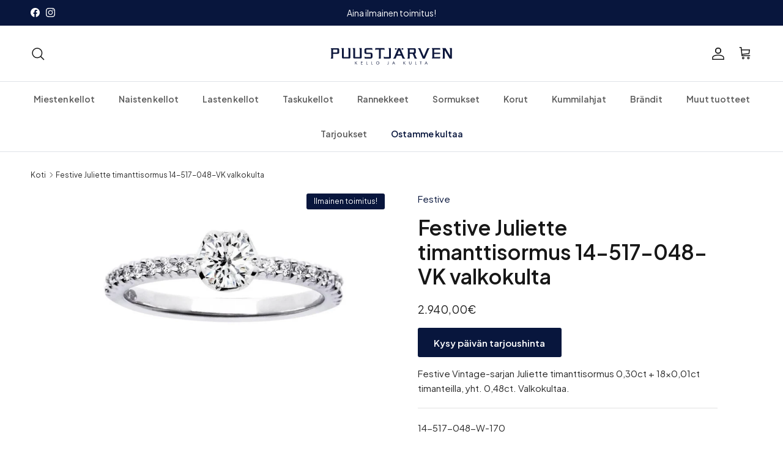

--- FILE ---
content_type: text/html; charset=utf-8
request_url: https://www.puustjarvi.fi/products/juliette-sormus-0-30ct-18x0-01ct-w-sii-1
body_size: 73835
content:
<!doctype html>
<html class="no-js" lang="fi" dir="ltr">
<head>
  
	<script id="pandectes-rules">   /* PANDECTES-GDPR: DO NOT MODIFY AUTO GENERATED CODE OF THIS SCRIPT */      window.PandectesSettings = {"store":{"id":59161837610,"plan":"plus","theme":"[Avada Speed up] Fri, 28 Jun 2024 08:20:23 GMT","primaryLocale":"fi","adminMode":false,"headless":false,"storefrontRootDomain":"","checkoutRootDomain":"","storefrontAccessToken":""},"tsPublished":1719562868,"declaration":{"showPurpose":false,"showProvider":false,"declIntroText":"Käytämme evästeitä optimoidaksemme verkkosivuston toimivuutta, analysoidaksemme suorituskykyä ja tarjotaksemme sinulle henkilökohtaisen käyttökokemuksen. Jotkut evästeet ovat välttämättömiä, jotta sivusto toimisi ja toimisi oikein. Näitä evästeitä ei voi poistaa käytöstä. Tässä ikkunassa voit hallita evästeasetuksiasi.","showDateGenerated":true},"language":{"languageMode":"Single","fallbackLanguage":"fi","languageDetection":"browser","languagesSupported":[]},"texts":{"managed":{"headerText":{"fi":"Kunnioitamme yksityisyyttäsi"},"consentText":{"fi":"Tämä sivusto käyttää evästeitä parhaan käyttökokemuksen varmistamiseksi."},"dismissButtonText":{"fi":"Ok"},"linkText":{"fi":"Lisätietoja"},"imprintText":{"fi":"Jälki"},"preferencesButtonText":{"fi":"Asetukset"},"allowButtonText":{"fi":"Hyväksy"},"denyButtonText":{"fi":"Hylkää"},"leaveSiteButtonText":{"fi":"Jätä tämä sivusto"},"cookiePolicyText":{"fi":"Evästekäytäntö"},"preferencesPopupTitleText":{"fi":"Hallitse suostumusasetuksia"},"preferencesPopupIntroText":{"fi":"Käytämme evästeitä verkkosivuston toimivuuden optimoimiseksi, suorituskyvyn analysoimiseksi ja henkilökohtaisen kokemuksen tarjoamiseksi sinulle. Jotkut evästeet ovat välttämättömiä, jotta verkkosivusto toimii ja toimii oikein. Näitä evästeitä ei voi poistaa käytöstä. Tässä ikkunassa voit hallita evästeasetuksiasi."},"preferencesPopupCloseButtonText":{"fi":"kiinni"},"preferencesPopupAcceptAllButtonText":{"fi":"Hyväksy kaikki"},"preferencesPopupRejectAllButtonText":{"fi":"Hylkää kaikki"},"preferencesPopupSaveButtonText":{"fi":"Tallenna asetukset"},"accessSectionTitleText":{"fi":"Tietojen siirrettävyys"},"accessSectionParagraphText":{"fi":"Sinulla on oikeus päästä käsiksi tietoihisi milloin tahansa."},"rectificationSectionTitleText":{"fi":"Tietojen oikaisu"},"rectificationSectionParagraphText":{"fi":"Sinulla on oikeus pyytää tietojesi päivittämistä aina, kun pidät sitä tarpeellisena."},"erasureSectionTitleText":{"fi":"Oikeus tulla unohdetuksi"},"erasureSectionParagraphText":{"fi":"Sinulla on oikeus pyytää, että kaikki tietosi poistetaan. Tämän jälkeen et voi enää käyttää tiliäsi."},"declIntroText":{"fi":"Käytämme evästeitä optimoidaksemme verkkosivuston toimivuutta, analysoidaksemme suorituskykyä ja tarjotaksemme sinulle henkilökohtaisen käyttökokemuksen. Jotkut evästeet ovat välttämättömiä, jotta sivusto toimisi ja toimisi oikein. Näitä evästeitä ei voi poistaa käytöstä. Tässä ikkunassa voit hallita evästeasetuksiasi."}},"categories":{"strictlyNecessaryCookiesTitleText":{"fi":"Ehdottomasti välttämättömät evästeet"},"functionalityCookiesTitleText":{"fi":"Toiminnalliset evästeet"},"performanceCookiesTitleText":{"fi":"Suorituskykyevästeet"},"targetingCookiesTitleText":{"fi":"Kohdistusevästeet"},"unclassifiedCookiesTitleText":{"fi":"Luokittelemattomat evästeet"},"strictlyNecessaryCookiesDescriptionText":{"fi":"Nämä evästeet ovat välttämättömiä, jotta voit liikkua verkkosivustolla ja käyttää sen ominaisuuksia, kuten pääsyä verkkosivuston suojattuihin alueisiin. Verkkosivusto ei voi toimia kunnolla ilman näitä evästeitä."},"functionalityCookiesDescriptionText":{"fi":"Nämä evästeet antavat sivustolle mahdollisuuden parantaa toimintoja ja personointia. Voimme asettaa ne itse tai kolmannen osapuolen palveluntarjoajat, joiden palvelut olemme lisänneet sivuillemme. Jos et salli näitä evästeitä, jotkut tai kaikki näistä palveluista eivät ehkä toimi oikein."},"performanceCookiesDescriptionText":{"fi":"Näiden evästeiden avulla voimme seurata ja parantaa verkkosivustomme suorituskykyä. Niiden avulla voimme esimerkiksi laskea käyntejä, tunnistaa liikenteen lähteet ja nähdä, mitkä sivuston osat ovat suosituimpia."},"targetingCookiesDescriptionText":{"fi":"Mainostajamme voivat asettaa nämä evästeet sivustollamme. Nämä yritykset voivat käyttää niitä rakentaakseen kiinnostuksen kohteidesi profiilin ja näyttääkseen sinulle osuvia mainoksia muilla sivustoilla. Ne eivät tallenna suoraan henkilökohtaisia tietoja, mutta perustuvat selaimen ja Internet -laitteen yksilölliseen tunnistamiseen. Jos et salli näitä evästeitä, kohdistat vähemmän mainontaa."},"unclassifiedCookiesDescriptionText":{"fi":"Luokittelemattomat evästeet ovat evästeitä, joita luokittelemme parhaillaan yhdessä yksittäisten evästeiden tarjoajien kanssa."}},"auto":{"declName":{"fi":"Nimi"},"declPath":{"fi":"Polku"},"declType":{"fi":"Tyyppi"},"declDomain":{"fi":"Verkkotunnus"},"declPurpose":{"fi":"Tarkoitus"},"declProvider":{"fi":"Palveluntarjoaja"},"declRetention":{"fi":"Säilyttäminen"},"declFirstParty":{"fi":"First-party"},"declThirdParty":{"fi":"Kolmas osapuoli"},"declSeconds":{"fi":"sekuntia"},"declMinutes":{"fi":"minuuttia"},"declHours":{"fi":"tuntia"},"declDays":{"fi":"päivää"},"declMonths":{"fi":"kuukaudet"},"declYears":{"fi":"vuotta"},"declSession":{"fi":"istunto"},"cookiesDetailsText":{"fi":"Evästeiden tiedot"},"preferencesPopupAlwaysAllowedText":{"fi":"aina sallittu"},"submitButton":{"fi":"Lähetä"},"submittingButton":{"fi":"Lähetetään ..."},"cancelButton":{"fi":"Peruuttaa"},"guestsSupportInfoText":{"fi":"Kirjaudu sisään asiakastililläsi jatkaaksesi."},"guestsSupportEmailPlaceholder":{"fi":"Sähköpostiosoite"},"guestsSupportEmailValidationError":{"fi":"Sähköpostiosoite ei kelpaa"},"guestsSupportEmailSuccessTitle":{"fi":"Kiitos pyynnöstäsi"},"guestsSupportEmailFailureTitle":{"fi":"Tapahtui ongelma"},"guestsSupportEmailSuccessMessage":{"fi":"Jos olet rekisteröitynyt tämän myymälän asiakkaaksi, saat pian sähköpostiviestin, jossa on ohjeet jatkamisesta."},"guestsSupportEmailFailureMessage":{"fi":"Pyyntöäsi ei lähetetty. Yritä uudelleen ja jos ongelma jatkuu, ota yhteyttä myymälän omistajaan."},"confirmationSuccessTitle":{"fi":"Pyyntösi on vahvistettu"},"confirmationFailureTitle":{"fi":"Tapahtui ongelma"},"confirmationSuccessMessage":{"fi":"Palaamme sinulle pian pyyntösi suhteen."},"confirmationFailureMessage":{"fi":"Pyyntöäsi ei vahvistettu. Yritä uudelleen. Jos ongelma jatkuu, ota yhteyttä myymälän omistajaan"},"consentSectionTitleText":{"fi":"Evästeen suostumuksesi"},"consentSectionNoConsentText":{"fi":"Et ole suostunut tämän verkkosivuston evästekäytäntöön."},"consentSectionConsentedText":{"fi":"Hyväksyit tämän verkkosivuston evästekäytännön"},"consentStatus":{"fi":"Suostumusasetus"},"consentDate":{"fi":"Suostumuspäivä"},"consentId":{"fi":"Suostumustunnus"},"consentSectionChangeConsentActionText":{"fi":"Muuta suostumusasetusta"},"accessSectionGDPRRequestsActionText":{"fi":"Rekisteröidyn pyynnöt"},"accessSectionAccountInfoActionText":{"fi":"Henkilökohtaiset tiedot"},"accessSectionOrdersRecordsActionText":{"fi":"Tilaukset"},"accessSectionDownloadReportActionText":{"fi":"Lataa kaikki"},"rectificationCommentPlaceholder":{"fi":"Kuvaile, mitä haluat päivittää"},"rectificationCommentValidationError":{"fi":"Kommentti vaaditaan"},"rectificationSectionEditAccountActionText":{"fi":"Pyydä päivitystä"},"erasureSectionRequestDeletionActionText":{"fi":"Pyydä henkilötietojen poistamista"}}},"library":{"previewMode":false,"fadeInTimeout":0,"defaultBlocked":7,"showLink":true,"showImprintLink":false,"enabled":true,"cookie":{"name":"_pandectes_gdpr","expiryDays":365,"secure":true,"domain":""},"dismissOnScroll":false,"dismissOnWindowClick":false,"dismissOnTimeout":false,"palette":{"popup":{"background":"#FFFFFF","backgroundForCalculations":{"a":1,"b":255,"g":255,"r":255},"text":"#505050"},"button":{"background":"#08163D","backgroundForCalculations":{"a":1,"b":61,"g":22,"r":8},"text":"#FFFFFF","textForCalculation":{"a":1,"b":255,"g":255,"r":255},"border":"transparent"}},"content":{"href":"https://puustjarven-kello-kulta.myshopify.com/policies/privacy-policy","imprintHref":"/","close":"&#10005;","target":"","logo":"<img class=\"cc-banner-logo\" height=\"40\" width=\"40\" src=\"https://cdn.shopify.com/s/files/1/0591/6183/7610/t/15/assets/pandectes-logo.png?v=1719562867\" alt=\"Puustjärven Kello & Kulta\" />"},"window":"<div role=\"dialog\" aria-live=\"polite\" aria-label=\"cookieconsent\" aria-describedby=\"cookieconsent:desc\" id=\"pandectes-banner\" class=\"cc-window-wrapper cc-bottom-wrapper\"><div class=\"pd-cookie-banner-window cc-window {{classes}}\"><!--googleoff: all-->{{children}}<!--googleon: all--></div></div>","compliance":{"custom":"<div class=\"cc-compliance cc-highlight\">{{preferences}}{{allow}}</div>"},"type":"custom","layouts":{"basic":"{{logo}}{{messagelink}}{{compliance}}{{close}}"},"position":"bottom","theme":"classic","revokable":false,"animateRevokable":false,"revokableReset":false,"revokableLogoUrl":"https://cdn.shopify.com/s/files/1/0591/6183/7610/t/15/assets/pandectes-reopen-logo.png?v=1719562868","revokablePlacement":"bottom-left","revokableMarginHorizontal":15,"revokableMarginVertical":15,"static":false,"autoAttach":true,"hasTransition":true,"blacklistPage":[""]},"geolocation":{"brOnly":false,"caOnly":false,"chOnly":false,"euOnly":false,"jpOnly":false,"thOnly":false,"zaOnly":false,"canadaOnly":false,"globalVisibility":true},"dsr":{"guestsSupport":false,"accessSectionDownloadReportAuto":false},"banner":{"resetTs":1714123565,"extraCss":"        .cc-banner-logo {max-width: 24em!important;}    @media(min-width: 768px) {.cc-window.cc-floating{max-width: 24em!important;width: 24em!important;}}    .cc-message, .pd-cookie-banner-window .cc-header, .cc-logo {text-align: left}    .cc-window-wrapper{z-index: 2147483647;}    .cc-window{z-index: 2147483647;font-family: inherit;}    .pd-cookie-banner-window .cc-header{font-family: inherit;}    .pd-cp-ui{font-family: inherit; background-color: #FFFFFF;color:#505050;}    button.pd-cp-btn, a.pd-cp-btn{background-color:#08163D;color:#FFFFFF!important;}    input + .pd-cp-preferences-slider{background-color: rgba(80, 80, 80, 0.3)}    .pd-cp-scrolling-section::-webkit-scrollbar{background-color: rgba(80, 80, 80, 0.3)}    input:checked + .pd-cp-preferences-slider{background-color: rgba(80, 80, 80, 1)}    .pd-cp-scrolling-section::-webkit-scrollbar-thumb {background-color: rgba(80, 80, 80, 1)}    .pd-cp-ui-close{color:#505050;}    .pd-cp-preferences-slider:before{background-color: #FFFFFF}    .pd-cp-title:before {border-color: #505050!important}    .pd-cp-preferences-slider{background-color:#505050}    .pd-cp-toggle{color:#505050!important}    @media(max-width:699px) {.pd-cp-ui-close-top svg {fill: #505050}}    .pd-cp-toggle:hover,.pd-cp-toggle:visited,.pd-cp-toggle:active{color:#505050!important}    .pd-cookie-banner-window {box-shadow: 0 0 18px rgb(0 0 0 / 20%);}  ","customJavascript":null,"showPoweredBy":false,"revokableTrigger":false,"hybridStrict":false,"cookiesBlockedByDefault":"7","isActive":true,"implicitSavePreferences":false,"cookieIcon":false,"blockBots":false,"showCookiesDetails":true,"hasTransition":true,"blockingPage":false,"showOnlyLandingPage":false,"leaveSiteUrl":"https://www.google.com","linkRespectStoreLang":false},"cookies":{"0":[{"name":"_cmp_a","domain":".puustjarvi.fi","path":"/","provider":"Shopify","firstParty":true,"retention":"1 day(s)","expires":1,"unit":"declDays","purpose":{"fi":"Käytetään asiakkaiden tietosuoja-asetusten hallintaan."}},{"name":"cart_currency","domain":"puustjarvi.fi","path":"/","provider":"Shopify","firstParty":true,"retention":"2 ","expires":2,"unit":"declSession","purpose":{"fi":"Eväste on välttämätön verkkosivuston turvallisen kassa- ja maksutoiminnon kannalta. Tämän toiminnon tarjoaa shopify.com."}},{"name":"localization","domain":"puustjarvi.fi","path":"/","provider":"Shopify","firstParty":true,"retention":"1 year(s)","expires":1,"unit":"declYears","purpose":{"fi":"Shopify-myymälän lokalisointi"}},{"name":"secure_customer_sig","domain":"puustjarvi.fi","path":"/","provider":"Shopify","firstParty":true,"retention":"1 year(s)","expires":1,"unit":"declYears","purpose":{"fi":"Käytetään asiakkaan kirjautumisen yhteydessä."}},{"name":"keep_alive","domain":"puustjarvi.fi","path":"/","provider":"Shopify","firstParty":true,"retention":"30 minute(s)","expires":30,"unit":"declMinutes","purpose":{"fi":"Käytetään ostajan lokalisoinnin yhteydessä."}},{"name":"shopify_pay_redirect","domain":"puustjarvi.fi","path":"/","provider":"Shopify","firstParty":true,"retention":"1 hour(s)","expires":1,"unit":"declHours","purpose":{"fi":"Eväste on välttämätön verkkosivuston turvallisen kassa- ja maksutoiminnon kannalta. Tämän toiminnon tarjoaa shopify.com."}},{"name":"_tracking_consent","domain":".puustjarvi.fi","path":"/","provider":"Shopify","firstParty":true,"retention":"1 year(s)","expires":1,"unit":"declYears","purpose":{"fi":"Seurantaasetukset."}}],"1":[{"name":"wpm-domain-test","domain":"fi","path":"/","provider":"Shopify","firstParty":false,"retention":"Session","expires":1,"unit":"declSeconds","purpose":{"fi":"Käytetään ostoskoriin lisättyjen tuotteiden tai maksuvaluutan parametrien tallennuksen testaamiseen"}},{"name":"wpm-domain-test","domain":"puustjarvi.fi","path":"/","provider":"Shopify","firstParty":true,"retention":"Session","expires":1,"unit":"declSeconds","purpose":{"fi":"Käytetään ostoskoriin lisättyjen tuotteiden tai maksuvaluutan parametrien tallennuksen testaamiseen"}}],"2":[{"name":"_shopify_y","domain":".puustjarvi.fi","path":"/","provider":"Shopify","firstParty":true,"retention":"1 year(s)","expires":1,"unit":"declYears","purpose":{"fi":"Shopify-analytiikka."}},{"name":"_shopify_s","domain":".puustjarvi.fi","path":"/","provider":"Shopify","firstParty":true,"retention":"30 minute(s)","expires":30,"unit":"declMinutes","purpose":{"fi":"Shopify-analytiikka."}},{"name":"_shopify_sa_t","domain":".puustjarvi.fi","path":"/","provider":"Shopify","firstParty":true,"retention":"30 minute(s)","expires":30,"unit":"declMinutes","purpose":{"fi":"Shopifyn markkinointiin ja viittauksiin liittyvä analytiikka."}},{"name":"_orig_referrer","domain":".puustjarvi.fi","path":"/","provider":"Shopify","firstParty":true,"retention":"2 ","expires":2,"unit":"declSession","purpose":{"fi":"Seuraa aloitussivuja."}},{"name":"_landing_page","domain":".puustjarvi.fi","path":"/","provider":"Shopify","firstParty":true,"retention":"2 ","expires":2,"unit":"declSession","purpose":{"fi":"Seuraa aloitussivuja."}},{"name":"_shopify_sa_p","domain":".puustjarvi.fi","path":"/","provider":"Shopify","firstParty":true,"retention":"30 minute(s)","expires":30,"unit":"declMinutes","purpose":{"fi":"Shopifyn markkinointiin ja viittauksiin liittyvä analytiikka."}},{"name":"_ga","domain":".puustjarvi.fi","path":"/","provider":"Google","firstParty":true,"retention":"1 year(s)","expires":1,"unit":"declYears","purpose":{"fi":"Google Analytics asettaa evästeen tuntemattomilla toiminnoilla"}},{"name":"_shopify_s","domain":"fi","path":"/","provider":"Shopify","firstParty":false,"retention":"Session","expires":1,"unit":"declSeconds","purpose":{"fi":"Shopify-analytiikka."}},{"name":"_boomr_clss","domain":"https://puustjarvi.fi","path":"/","provider":"Shopify","firstParty":true,"retention":"Persistent","expires":1,"unit":"declYears","purpose":{"fi":"Käytetään Shopify-kauppojen toiminnan seurantaan ja optimointiin."}},{"name":"_ga_5LDS1HKJD4","domain":".puustjarvi.fi","path":"/","provider":"Google","firstParty":true,"retention":"1 year(s)","expires":1,"unit":"declYears","purpose":{"fi":""}}],"4":[{"name":"_fbp","domain":".puustjarvi.fi","path":"/","provider":"Facebook","firstParty":true,"retention":"3 month(s)","expires":3,"unit":"declMonths","purpose":{"fi":"Facebook asettaa evästeen seuraamaan vierailuja eri verkkosivustoilla."}},{"name":"lastExternalReferrerTime","domain":"https://puustjarvi.fi","path":"/","provider":"Facebook","firstParty":true,"retention":"Persistent","expires":1,"unit":"declYears","purpose":{"fi":"Sisältää viimeisen ExternalReferrer-evästeen viimeisimmän päivityksen aikaleiman."}},{"name":"lastExternalReferrer","domain":"https://puustjarvi.fi","path":"/","provider":"Facebook","firstParty":true,"retention":"Persistent","expires":1,"unit":"declYears","purpose":{"fi":"Tunnistaa, kuinka käyttäjä saapui verkkosivustolle rekisteröimällä viimeisen URL-osoitteensa."}}],"8":[{"name":"_shopify_essential","domain":"puustjarvi.fi","path":"/","provider":"Unknown","firstParty":true,"retention":"1 year(s)","expires":1,"unit":"declYears","purpose":{"fi":""}},{"name":"local-storage-test","domain":"https://puustjarvi.fi","path":"/","provider":"Unknown","firstParty":true,"retention":"Persistent","expires":1,"unit":"declYears","purpose":{"fi":""}}]},"blocker":{"isActive":false,"googleConsentMode":{"id":"","analyticsId":"","adwordsId":"","isActive":true,"adStorageCategory":4,"analyticsStorageCategory":2,"personalizationStorageCategory":1,"functionalityStorageCategory":1,"customEvent":false,"securityStorageCategory":0,"redactData":false,"urlPassthrough":false,"dataLayerProperty":"dataLayer","waitForUpdate":0,"useNativeChannel":true},"facebookPixel":{"id":"","isActive":false,"ldu":false},"rakuten":{"isActive":false,"cmp":false,"ccpa":false},"klaviyoIsActive":false,"gpcIsActive":false,"defaultBlocked":7,"patterns":{"whiteList":[],"blackList":{"1":[],"2":[],"4":[],"8":[]},"iframesWhiteList":[],"iframesBlackList":{"1":[],"2":[],"4":[],"8":[]},"beaconsWhiteList":[],"beaconsBlackList":{"1":[],"2":[],"4":[],"8":[]}}}}      !function(){"use strict";window.PandectesRules=window.PandectesRules||{},window.PandectesRules.manualBlacklist={1:[],2:[],4:[]},window.PandectesRules.blacklistedIFrames={1:[],2:[],4:[]},window.PandectesRules.blacklistedCss={1:[],2:[],4:[]},window.PandectesRules.blacklistedBeacons={1:[],2:[],4:[]};var e="javascript/blocked";function t(e){return new RegExp(e.replace(/[/\\.+?$()]/g,"\\$&").replace("*","(.*)"))}var n=function(e){var t=arguments.length>1&&void 0!==arguments[1]?arguments[1]:"log";new URLSearchParams(window.location.search).get("log")&&console[t]("PandectesRules: ".concat(e))};function a(e){var t=document.createElement("script");t.async=!0,t.src=e,document.head.appendChild(t)}function r(e,t){var n=Object.keys(e);if(Object.getOwnPropertySymbols){var a=Object.getOwnPropertySymbols(e);t&&(a=a.filter((function(t){return Object.getOwnPropertyDescriptor(e,t).enumerable}))),n.push.apply(n,a)}return n}function o(e){for(var t=1;t<arguments.length;t++){var n=null!=arguments[t]?arguments[t]:{};t%2?r(Object(n),!0).forEach((function(t){c(e,t,n[t])})):Object.getOwnPropertyDescriptors?Object.defineProperties(e,Object.getOwnPropertyDescriptors(n)):r(Object(n)).forEach((function(t){Object.defineProperty(e,t,Object.getOwnPropertyDescriptor(n,t))}))}return e}function i(e){var t=function(e,t){if("object"!=typeof e||!e)return e;var n=e[Symbol.toPrimitive];if(void 0!==n){var a=n.call(e,t||"default");if("object"!=typeof a)return a;throw new TypeError("@@toPrimitive must return a primitive value.")}return("string"===t?String:Number)(e)}(e,"string");return"symbol"==typeof t?t:t+""}function s(e){return s="function"==typeof Symbol&&"symbol"==typeof Symbol.iterator?function(e){return typeof e}:function(e){return e&&"function"==typeof Symbol&&e.constructor===Symbol&&e!==Symbol.prototype?"symbol":typeof e},s(e)}function c(e,t,n){return(t=i(t))in e?Object.defineProperty(e,t,{value:n,enumerable:!0,configurable:!0,writable:!0}):e[t]=n,e}function l(e,t){return function(e){if(Array.isArray(e))return e}(e)||function(e,t){var n=null==e?null:"undefined"!=typeof Symbol&&e[Symbol.iterator]||e["@@iterator"];if(null!=n){var a,r,o,i,s=[],c=!0,l=!1;try{if(o=(n=n.call(e)).next,0===t){if(Object(n)!==n)return;c=!1}else for(;!(c=(a=o.call(n)).done)&&(s.push(a.value),s.length!==t);c=!0);}catch(e){l=!0,r=e}finally{try{if(!c&&null!=n.return&&(i=n.return(),Object(i)!==i))return}finally{if(l)throw r}}return s}}(e,t)||u(e,t)||function(){throw new TypeError("Invalid attempt to destructure non-iterable instance.\nIn order to be iterable, non-array objects must have a [Symbol.iterator]() method.")}()}function d(e){return function(e){if(Array.isArray(e))return f(e)}(e)||function(e){if("undefined"!=typeof Symbol&&null!=e[Symbol.iterator]||null!=e["@@iterator"])return Array.from(e)}(e)||u(e)||function(){throw new TypeError("Invalid attempt to spread non-iterable instance.\nIn order to be iterable, non-array objects must have a [Symbol.iterator]() method.")}()}function u(e,t){if(e){if("string"==typeof e)return f(e,t);var n=Object.prototype.toString.call(e).slice(8,-1);return"Object"===n&&e.constructor&&(n=e.constructor.name),"Map"===n||"Set"===n?Array.from(e):"Arguments"===n||/^(?:Ui|I)nt(?:8|16|32)(?:Clamped)?Array$/.test(n)?f(e,t):void 0}}function f(e,t){(null==t||t>e.length)&&(t=e.length);for(var n=0,a=new Array(t);n<t;n++)a[n]=e[n];return a}var g=window.PandectesRulesSettings||window.PandectesSettings,p=!(void 0===window.dataLayer||!Array.isArray(window.dataLayer)||!window.dataLayer.some((function(e){return"pandectes_full_scan"===e.event}))),y=function(){var e,t=arguments.length>0&&void 0!==arguments[0]?arguments[0]:"_pandectes_gdpr",n=("; "+document.cookie).split("; "+t+"=");if(n.length<2)e={};else{var a=n.pop().split(";");e=window.atob(a.shift())}var r=function(e){try{return JSON.parse(e)}catch(e){return!1}}(e);return!1!==r?r:e}(),h=g.banner.isActive,v=g.blocker,w=v.defaultBlocked,m=v.patterns,b=y&&null!==y.preferences&&void 0!==y.preferences?y.preferences:null,_=p?0:h?null===b?w:b:0,k={1:!(1&_),2:!(2&_),4:!(4&_)},S=m.blackList,L=m.whiteList,C=m.iframesBlackList,A=m.iframesWhiteList,P=m.beaconsBlackList,O=m.beaconsWhiteList,E={blackList:[],whiteList:[],iframesBlackList:{1:[],2:[],4:[],8:[]},iframesWhiteList:[],beaconsBlackList:{1:[],2:[],4:[],8:[]},beaconsWhiteList:[]};[1,2,4].map((function(e){var n;k[e]||((n=E.blackList).push.apply(n,d(S[e].length?S[e].map(t):[])),E.iframesBlackList[e]=C[e].length?C[e].map(t):[],E.beaconsBlackList[e]=P[e].length?P[e].map(t):[])})),E.whiteList=L.length?L.map(t):[],E.iframesWhiteList=A.length?A.map(t):[],E.beaconsWhiteList=O.length?O.map(t):[];var j={scripts:[],iframes:{1:[],2:[],4:[]},beacons:{1:[],2:[],4:[]},css:{1:[],2:[],4:[]}},B=function(t,n){return t&&(!n||n!==e)&&(!E.blackList||E.blackList.some((function(e){return e.test(t)})))&&(!E.whiteList||E.whiteList.every((function(e){return!e.test(t)})))},I=function(e,t){var n=E.iframesBlackList[t],a=E.iframesWhiteList;return e&&(!n||n.some((function(t){return t.test(e)})))&&(!a||a.every((function(t){return!t.test(e)})))},R=function(e,t){var n=E.beaconsBlackList[t],a=E.beaconsWhiteList;return e&&(!n||n.some((function(t){return t.test(e)})))&&(!a||a.every((function(t){return!t.test(e)})))},T=new MutationObserver((function(e){for(var t=0;t<e.length;t++)for(var n=e[t].addedNodes,a=0;a<n.length;a++){var r=n[a],o=r.dataset&&r.dataset.cookiecategory;if(1===r.nodeType&&"LINK"===r.tagName){var i=r.dataset&&r.dataset.href;if(i&&o)switch(o){case"functionality":case"C0001":j.css[1].push(i);break;case"performance":case"C0002":j.css[2].push(i);break;case"targeting":case"C0003":j.css[4].push(i)}}}})),D=new MutationObserver((function(t){for(var a=0;a<t.length;a++)for(var r=t[a].addedNodes,o=function(){var t=r[i],a=t.src||t.dataset&&t.dataset.src,o=t.dataset&&t.dataset.cookiecategory;if(1===t.nodeType&&"IFRAME"===t.tagName){if(a){var s=!1;I(a,1)||"functionality"===o||"C0001"===o?(s=!0,j.iframes[1].push(a)):I(a,2)||"performance"===o||"C0002"===o?(s=!0,j.iframes[2].push(a)):(I(a,4)||"targeting"===o||"C0003"===o)&&(s=!0,j.iframes[4].push(a)),s&&(t.removeAttribute("src"),t.setAttribute("data-src",a))}}else if(1===t.nodeType&&"IMG"===t.tagName){if(a){var c=!1;R(a,1)?(c=!0,j.beacons[1].push(a)):R(a,2)?(c=!0,j.beacons[2].push(a)):R(a,4)&&(c=!0,j.beacons[4].push(a)),c&&(t.removeAttribute("src"),t.setAttribute("data-src",a))}}else if(1===t.nodeType&&"SCRIPT"===t.tagName){var l=t.type,d=!1;if(B(a,l)?(n("rule blocked: ".concat(a)),d=!0):a&&o?n("manually blocked @ ".concat(o,": ").concat(a)):o&&n("manually blocked @ ".concat(o,": inline code")),d){j.scripts.push([t,l]),t.type=e;t.addEventListener("beforescriptexecute",(function n(a){t.getAttribute("type")===e&&a.preventDefault(),t.removeEventListener("beforescriptexecute",n)})),t.parentElement&&t.parentElement.removeChild(t)}}},i=0;i<r.length;i++)o()})),N=document.createElement,z={src:Object.getOwnPropertyDescriptor(HTMLScriptElement.prototype,"src"),type:Object.getOwnPropertyDescriptor(HTMLScriptElement.prototype,"type")};window.PandectesRules.unblockCss=function(e){var t=j.css[e]||[];t.length&&n("Unblocking CSS for ".concat(e)),t.forEach((function(e){var t=document.querySelector('link[data-href^="'.concat(e,'"]'));t.removeAttribute("data-href"),t.href=e})),j.css[e]=[]},window.PandectesRules.unblockIFrames=function(e){var t=j.iframes[e]||[];t.length&&n("Unblocking IFrames for ".concat(e)),E.iframesBlackList[e]=[],t.forEach((function(e){var t=document.querySelector('iframe[data-src^="'.concat(e,'"]'));t.removeAttribute("data-src"),t.src=e})),j.iframes[e]=[]},window.PandectesRules.unblockBeacons=function(e){var t=j.beacons[e]||[];t.length&&n("Unblocking Beacons for ".concat(e)),E.beaconsBlackList[e]=[],t.forEach((function(e){var t=document.querySelector('img[data-src^="'.concat(e,'"]'));t.removeAttribute("data-src"),t.src=e})),j.beacons[e]=[]},window.PandectesRules.unblockInlineScripts=function(e){var t=1===e?"functionality":2===e?"performance":"targeting",a=document.querySelectorAll('script[type="javascript/blocked"][data-cookiecategory="'.concat(t,'"]'));n("unblockInlineScripts: ".concat(a.length," in ").concat(t)),a.forEach((function(e){var t=document.createElement("script");t.type="text/javascript",e.hasAttribute("src")?t.src=e.getAttribute("src"):t.textContent=e.textContent,document.head.appendChild(t),e.parentNode.removeChild(e)}))},window.PandectesRules.unblockInlineCss=function(e){var t=1===e?"functionality":2===e?"performance":"targeting",a=document.querySelectorAll('link[data-cookiecategory="'.concat(t,'"]'));n("unblockInlineCss: ".concat(a.length," in ").concat(t)),a.forEach((function(e){e.href=e.getAttribute("data-href")}))},window.PandectesRules.unblock=function(e){e.length<1?(E.blackList=[],E.whiteList=[],E.iframesBlackList=[],E.iframesWhiteList=[]):(E.blackList&&(E.blackList=E.blackList.filter((function(t){return e.every((function(e){return"string"==typeof e?!t.test(e):e instanceof RegExp?t.toString()!==e.toString():void 0}))}))),E.whiteList&&(E.whiteList=[].concat(d(E.whiteList),d(e.map((function(e){if("string"==typeof e){var n=".*"+t(e)+".*";if(E.whiteList.every((function(e){return e.toString()!==n.toString()})))return new RegExp(n)}else if(e instanceof RegExp&&E.whiteList.every((function(t){return t.toString()!==e.toString()})))return e;return null})).filter(Boolean)))));var a=0;d(j.scripts).forEach((function(e,t){var n=l(e,2),r=n[0],o=n[1];if(function(e){var t=e.getAttribute("src");return E.blackList&&E.blackList.every((function(e){return!e.test(t)}))||E.whiteList&&E.whiteList.some((function(e){return e.test(t)}))}(r)){for(var i=document.createElement("script"),s=0;s<r.attributes.length;s++){var c=r.attributes[s];"src"!==c.name&&"type"!==c.name&&i.setAttribute(c.name,r.attributes[s].value)}i.setAttribute("src",r.src),i.setAttribute("type",o||"application/javascript"),document.head.appendChild(i),j.scripts.splice(t-a,1),a++}})),0==E.blackList.length&&0===E.iframesBlackList[1].length&&0===E.iframesBlackList[2].length&&0===E.iframesBlackList[4].length&&0===E.beaconsBlackList[1].length&&0===E.beaconsBlackList[2].length&&0===E.beaconsBlackList[4].length&&(n("Disconnecting observers"),D.disconnect(),T.disconnect())};var x=g.store,M=x.adminMode,U=x.headless,F=x.storefrontRootDomain,W=x.checkoutRootDomain,H=x.storefrontAccessToken,q=g.banner.isActive,G=g.blocker.defaultBlocked;q&&function(e){if(window.Shopify&&window.Shopify.customerPrivacy)e();else{var t=null;window.Shopify&&window.Shopify.loadFeatures&&window.Shopify.trackingConsent?e():t=setInterval((function(){window.Shopify&&window.Shopify.loadFeatures&&(clearInterval(t),window.Shopify.loadFeatures([{name:"consent-tracking-api",version:"0.1"}],(function(t){t?n("Shopify.customerPrivacy API - failed to load"):(n("shouldShowBanner() -> ".concat(window.Shopify.trackingConsent.shouldShowBanner()," | saleOfDataRegion() -> ").concat(window.Shopify.trackingConsent.saleOfDataRegion())),e())})))}),10)}}((function(){!function(){var e=window.Shopify.trackingConsent;if(!1!==e.shouldShowBanner()||null!==b||7!==G)try{var t=M&&!(window.Shopify&&window.Shopify.AdminBarInjector),a={preferences:!(1&_)||p||t,analytics:!(2&_)||p||t,marketing:!(4&_)||p||t};U&&(a.headlessStorefront=!0,a.storefrontRootDomain=null!=F&&F.length?F:window.location.hostname,a.checkoutRootDomain=null!=W&&W.length?W:"checkout.".concat(window.location.hostname),a.storefrontAccessToken=null!=H&&H.length?H:""),e.firstPartyMarketingAllowed()===a.marketing&&e.analyticsProcessingAllowed()===a.analytics&&e.preferencesProcessingAllowed()===a.preferences||e.setTrackingConsent(a,(function(e){e&&e.error?n("Shopify.customerPrivacy API - failed to setTrackingConsent"):n("setTrackingConsent(".concat(JSON.stringify(a),")"))}))}catch(e){n("Shopify.customerPrivacy API - exception")}}(),function(){if(U){var e=window.Shopify.trackingConsent,t=e.currentVisitorConsent();if(navigator.globalPrivacyControl&&""===t.sale_of_data){var a={sale_of_data:!1,headlessStorefront:!0};a.storefrontRootDomain=null!=F&&F.length?F:window.location.hostname,a.checkoutRootDomain=null!=W&&W.length?W:"checkout.".concat(window.location.hostname),a.storefrontAccessToken=null!=H&&H.length?H:"",e.setTrackingConsent(a,(function(e){e&&e.error?n("Shopify.customerPrivacy API - failed to setTrackingConsent({".concat(JSON.stringify(a),")")):n("setTrackingConsent(".concat(JSON.stringify(a),")"))}))}}}()}));var J=["AT","BE","BG","HR","CY","CZ","DK","EE","FI","FR","DE","GR","HU","IE","IT","LV","LT","LU","MT","NL","PL","PT","RO","SK","SI","ES","SE","GB","LI","NO","IS"],V=g.banner,K=V.isActive,$=V.hybridStrict,Y=g.geolocation,Z=Y.caOnly,Q=void 0!==Z&&Z,X=Y.euOnly,ee=void 0!==X&&X,te=Y.brOnly,ne=void 0!==te&&te,ae=Y.jpOnly,re=void 0!==ae&&ae,oe=Y.thOnly,ie=void 0!==oe&&oe,se=Y.chOnly,ce=void 0!==se&&se,le=Y.zaOnly,de=void 0!==le&&le,ue=Y.canadaOnly,fe=void 0!==ue&&ue,ge=Y.globalVisibility,pe=void 0===ge||ge,ye=g.blocker,he=ye.defaultBlocked,ve=void 0===he?7:he,we=ye.googleConsentMode,me=we.isActive,be=we.customEvent,_e=we.id,ke=void 0===_e?"":_e,Se=we.analyticsId,Le=void 0===Se?"":Se,Ce=we.adwordsId,Ae=void 0===Ce?"":Ce,Pe=we.redactData,Oe=we.urlPassthrough,Ee=we.adStorageCategory,je=we.analyticsStorageCategory,Be=we.functionalityStorageCategory,Ie=we.personalizationStorageCategory,Re=we.securityStorageCategory,Te=we.dataLayerProperty,De=void 0===Te?"dataLayer":Te,Ne=we.waitForUpdate,ze=void 0===Ne?0:Ne,xe=we.useNativeChannel,Me=void 0!==xe&&xe;function Ue(){window[De].push(arguments)}window[De]=window[De]||[];var Fe,We,He={hasInitialized:!1,useNativeChannel:!1,ads_data_redaction:!1,url_passthrough:!1,data_layer_property:"dataLayer",storage:{ad_storage:"granted",ad_user_data:"granted",ad_personalization:"granted",analytics_storage:"granted",functionality_storage:"granted",personalization_storage:"granted",security_storage:"granted"}};if(K&&me){var qe=ve&Ee?"denied":"granted",Ge=ve&je?"denied":"granted",Je=ve&Be?"denied":"granted",Ve=ve&Ie?"denied":"granted",Ke=ve&Re?"denied":"granted";He.hasInitialized=!0,He.useNativeChannel=Me,He.url_passthrough=Oe,He.ads_data_redaction="denied"===qe&&Pe,He.storage.ad_storage=qe,He.storage.ad_user_data=qe,He.storage.ad_personalization=qe,He.storage.analytics_storage=Ge,He.storage.functionality_storage=Je,He.storage.personalization_storage=Ve,He.storage.security_storage=Ke,He.data_layer_property=De||"dataLayer",He.ads_data_redaction&&Ue("set","ads_data_redaction",He.ads_data_redaction),He.url_passthrough&&Ue("set","url_passthrough",He.url_passthrough),He.useNativeChannel&&(window[De].push=function(){for(var e=arguments.length,t=new Array(e),n=0;n<e;n++)t[n]=arguments[n];if(t&&t[0]){var a=t[0][0],r=t[0][1],o=t[0][2],i=o&&"object"===s(o)&&4===Object.values(o).length&&o.ad_storage&&o.analytics_storage&&o.ad_user_data&&o.ad_personalization;if("consent"===a&&i)if("default"===r)o.functionality_storage=He.storage.functionality_storage,o.personalization_storage=He.storage.personalization_storage,o.security_storage="granted",He.storage.wait_for_update&&(o.wait_for_update=He.storage.wait_for_update);else if("update"===r){try{var c=window.Shopify.customerPrivacy.preferencesProcessingAllowed()?"granted":"denied";o.functionality_storage=c,o.personalization_storage=c}catch(e){}o.security_storage="granted"}}return Array.prototype.push.apply(this,t)}),function(){!1===Me?console.log("Pandectes: Google Consent Mode (av2)"):console.log("Pandectes: Google Consent Mode (av2nc)");var e=_!==ve?{wait_for_update:ze||500}:ze?{wait_for_update:ze}:{};pe&&!$?Ue("consent","default",o(o({},He.storage),e)):(Ue("consent","default",o(o(o({},He.storage),e),{},{region:[].concat(d(ee||$?J:[]),d(Q&&!$?["US-CA","US-VA","US-CT","US-UT","US-CO"]:[]),d(ne&&!$?["BR"]:[]),d(re&&!$?["JP"]:[]),d(fe&&!$?["CA"]:[]),d(ie&&!$?["TH"]:[]),d(ce&&!$?["CH"]:[]),d(de&&!$?["ZA"]:[]))})),Ue("consent","default",{ad_storage:"granted",ad_user_data:"granted",ad_personalization:"granted",analytics_storage:"granted",functionality_storage:"granted",personalization_storage:"granted",security_storage:"granted"}));if(ve!==_){var t=_&Ee?"denied":"granted",n=_&je?"denied":"granted",r=_&Be?"denied":"granted",i=_&Ie?"denied":"granted",s=_&Re?"denied":"granted";He.storage.ad_storage=t,He.storage.ad_user_data=t,He.storage.ad_personalization=t,He.storage.analytics_storage=n,He.storage.functionality_storage=r,He.storage.personalization_storage=i,He.storage.security_storage=s,Ue("consent","update",He.storage)}(ke.length||Le.length||Ae.length)&&(window[He.data_layer_property].push({"pandectes.start":(new Date).getTime(),event:"pandectes-rules.min.js"}),(Le.length||Ae.length)&&Ue("js",new Date));var c="https://www.googletagmanager.com";if(ke.length){var l=ke.split(",");window[He.data_layer_property].push({"gtm.start":(new Date).getTime(),event:"gtm.js"});for(var u=0;u<l.length;u++){var f="dataLayer"!==He.data_layer_property?"&l=".concat(He.data_layer_property):"";a("".concat(c,"/gtm.js?id=").concat(l[u].trim()).concat(f))}}if(Le.length)for(var g=Le.split(","),p=0;p<g.length;p++){var y=g[p].trim();y.length&&(a("".concat(c,"/gtag/js?id=").concat(y)),Ue("config",y,{send_page_view:!1}))}if(Ae.length)for(var h=Ae.split(","),v=0;v<h.length;v++){var w=h[v].trim();w.length&&(a("".concat(c,"/gtag/js?id=").concat(w)),Ue("config",w,{allow_enhanced_conversions:!0}))}}()}K&&be&&(We=7===(Fe=_)?"deny":0===Fe?"allow":"mixed",window[De].push({event:"Pandectes_Consent_Update",pandectes_status:We,pandectes_categories:{C0000:"allow",C0001:k[1]?"allow":"deny",C0002:k[2]?"allow":"deny",C0003:k[4]?"allow":"deny"}}));var $e=g.blocker,Ye=$e.klaviyoIsActive,Ze=$e.googleConsentMode.adStorageCategory;Ye&&window.addEventListener("PandectesEvent_OnConsent",(function(e){var t=e.detail.preferences;if(null!=t){var n=t&Ze?"denied":"granted";void 0!==window.klaviyo&&window.klaviyo.isIdentified()&&window.klaviyo.push(["identify",{ad_personalization:n,ad_user_data:n}])}})),g.banner.revokableTrigger&&window.addEventListener("PandectesEvent_OnInitialize",(function(){document.querySelectorAll('[href*="#reopenBanner"]').forEach((function(e){e.onclick=function(e){e.preventDefault(),window.Pandectes.fn.revokeConsent()}}))})),window.PandectesRules.gcm=He;var Qe=g.banner.isActive,Xe=g.blocker.isActive;n("Prefs: ".concat(_," | Banner: ").concat(Qe?"on":"off"," | Blocker: ").concat(Xe?"on":"off"));var et=null===b&&/\/checkouts\//.test(window.location.pathname);0!==_&&!1===p&&Xe&&!et&&(n("Blocker will execute"),document.createElement=function(){for(var t=arguments.length,n=new Array(t),a=0;a<t;a++)n[a]=arguments[a];if("script"!==n[0].toLowerCase())return N.bind?N.bind(document).apply(void 0,n):N;var r=N.bind(document).apply(void 0,n);try{Object.defineProperties(r,{src:o(o({},z.src),{},{set:function(t){B(t,r.type)&&z.type.set.call(this,e),z.src.set.call(this,t)}}),type:o(o({},z.type),{},{get:function(){var t=z.type.get.call(this);return t===e||B(this.src,t)?null:t},set:function(t){var n=B(r.src,r.type)?e:t;z.type.set.call(this,n)}})}),r.setAttribute=function(t,n){if("type"===t){var a=B(r.src,r.type)?e:n;z.type.set.call(r,a)}else"src"===t?(B(n,r.type)&&z.type.set.call(r,e),z.src.set.call(r,n)):HTMLScriptElement.prototype.setAttribute.call(r,t,n)}}catch(e){console.warn("Yett: unable to prevent script execution for script src ",r.src,".\n",'A likely cause would be because you are using a third-party browser extension that monkey patches the "document.createElement" function.')}return r},D.observe(document.documentElement,{childList:!0,subtree:!0}),T.observe(document.documentElement,{childList:!0,subtree:!0}))}();
</script>
	
	
	<!-- Added by AVADA SEO Suite -->
	<script>
  const avadaLightJsExclude = ['cdn.nfcube.com', 'assets/ecom.js', 'variant-title-king', 'linked_options_variants', 'smile-loader.js', 'smart-product-filter-search', 'rivo-loyalty-referrals', 'avada-cookie-consent', 'consentmo-gdpr', 'quinn', 'pandectes'];
  const avadaLightJsInclude = ['https://www.googletagmanager.com/', 'https://connect.facebook.net/', 'https://business-api.tiktok.com/', 'https://static.klaviyo.com/', 'https://cdn.shopify.com/extensions/', 'https://script.hotjar.com/', 'https://satcb.azureedge.net/'];
  window.AVADA_SPEED_BLACKLIST = avadaLightJsInclude.map(item => new RegExp(item, 'i'));
  window.AVADA_SPEED_WHITELIST = avadaLightJsExclude.map(item => new RegExp(item, 'i'));
</script>

<script>
  const isSpeedUpEnable = !1769157073801 || Date.now() < 1769157073801;
  if (isSpeedUpEnable) {
    const avadaSpeedUp=1;
    if(isSpeedUpEnable) {
  function _0x4029(){const _0x37dcf3=['getAttribute','beforescriptexecute','\$&','blacklist','mousemove','addEventListener','nodeType','some','javascript/blocked','removeChild','name','type','parentElement','touchstart','keydown','2364570AZBPQl','warn','getOwnPropertyDescriptor','filter','string','observe','listener','946410mMVxAu','8gurTmu','replace','cdn.shopify.com/extensions','push','src','1662563SlOnoZ','setAttribute','appendChild','map','toString','script','value','2598318ELPtDZ','script[type="','set','forEach','Avada cannot lazy load script','call','5yzLHbO','SCRIPT','preventDefault','blacklisted','prototype','4ZWPWgX','1971425ridIqJ','325794tnZQVo','bind','application/javascript','createElement','removeEventListener','length','test','wheel','attributes','get','options','174850imbqTr','AVADA_SPEED_BLACKLIST','every','whitelist','splice'];_0x4029=function(){return _0x37dcf3;};return _0x4029();}function _0x34f3(_0x36da11,_0x4fe428){_0x36da11=_0x36da11-0x1e1;const _0x40298f=_0x4029();let _0x34f3c5=_0x40298f[_0x36da11];return _0x34f3c5;}(function(_0x1a8665,_0x3db3db){const _0x18bb47=_0x34f3,_0x280300=_0x1a8665();while(!![]){try{const _0xcd9202=parseInt(_0x18bb47(0x201))/0x1*(-parseInt(_0x18bb47(0x213))/0x2)+parseInt(_0x18bb47(0x208))/0x3+parseInt(_0x18bb47(0x206))/0x4*(parseInt(_0x18bb47(0x207))/0x5)+-parseInt(_0x18bb47(0x1fb))/0x6+-parseInt(_0x18bb47(0x1f4))/0x7*(-parseInt(_0x18bb47(0x1ef))/0x8)+parseInt(_0x18bb47(0x1e7))/0x9+parseInt(_0x18bb47(0x1ee))/0xa;if(_0xcd9202===_0x3db3db)break;else _0x280300['push'](_0x280300['shift']());}catch(_0x242912){_0x280300['push'](_0x280300['shift']());}}}(_0x4029,0x37901),(function(){const _0x267f0e=_0x34f3,_0x1ac433=_0x267f0e(0x220),_0x439067={'blacklist':window[_0x267f0e(0x214)],'whitelist':window['AVADA_SPEED_WHITELIST']},_0x5bc749={'blacklisted':[]},_0x55f323=(_0x491378,_0x462868)=>{const _0x1c027b=_0x267f0e;if(_0x491378&&(!_0x462868||_0x462868!==_0x1ac433)&&(!_0x439067[_0x1c027b(0x21b)]||_0x439067[_0x1c027b(0x21b)]['some'](_0x1eb6e2=>_0x1eb6e2[_0x1c027b(0x20e)](_0x491378)))&&(!_0x439067[_0x1c027b(0x216)]||_0x439067[_0x1c027b(0x216)][_0x1c027b(0x215)](_0x5a43bb=>!_0x5a43bb[_0x1c027b(0x20e)](_0x491378)))&&_0x491378['includes'](_0x1c027b(0x1f1))){const _0x13c61b=_0x491378[_0x1c027b(0x20d)];return _0x13c61b%0x2===0x0;}return _0x491378&&(!_0x462868||_0x462868!==_0x1ac433)&&(!_0x439067[_0x1c027b(0x21b)]||_0x439067['blacklist'][_0x1c027b(0x21f)](_0x486b3c=>_0x486b3c[_0x1c027b(0x20e)](_0x491378)))&&(!_0x439067[_0x1c027b(0x216)]||_0x439067[_0x1c027b(0x216)][_0x1c027b(0x215)](_0x445683=>!_0x445683[_0x1c027b(0x20e)](_0x491378)));},_0x5f1be2=function(_0x1f4834){const _0x11be50=_0x267f0e,_0x1dcdbf=_0x1f4834[_0x11be50(0x218)](_0x11be50(0x1f3));return _0x439067[_0x11be50(0x21b)]&&_0x439067[_0x11be50(0x21b)][_0x11be50(0x215)](_0x16b5ea=>!_0x16b5ea[_0x11be50(0x20e)](_0x1dcdbf))||_0x439067['whitelist']&&_0x439067[_0x11be50(0x216)][_0x11be50(0x21f)](_0x41214f=>_0x41214f['test'](_0x1dcdbf));},_0x56c6e9=new MutationObserver(_0x42a046=>{const _0x2ec48e=_0x267f0e;for(let _0x46af1f=0x0;_0x46af1f<_0x42a046['length'];_0x46af1f++){const {addedNodes:_0x3872d8}=_0x42a046[_0x46af1f];for(let _0x31d971=0x0;_0x31d971<_0x3872d8[_0x2ec48e(0x20d)];_0x31d971++){const _0x16fec7=_0x3872d8[_0x31d971];if(_0x16fec7[_0x2ec48e(0x21e)]===0x1&&_0x16fec7['tagName']===_0x2ec48e(0x202)){const _0x481a81=_0x16fec7[_0x2ec48e(0x1f3)],_0x351902=_0x16fec7['type'];if(_0x55f323(_0x481a81,_0x351902)){_0x5bc749[_0x2ec48e(0x204)][_0x2ec48e(0x1f2)]([_0x16fec7,_0x16fec7[_0x2ec48e(0x1e3)]]),_0x16fec7[_0x2ec48e(0x1e3)]=_0x1ac433;const _0x308cde=function(_0xc43dd7){const _0x1106f0=_0x2ec48e;if(_0x16fec7[_0x1106f0(0x218)](_0x1106f0(0x1e3))===_0x1ac433)_0xc43dd7[_0x1106f0(0x203)]();_0x16fec7[_0x1106f0(0x20c)]('beforescriptexecute',_0x308cde);};_0x16fec7[_0x2ec48e(0x21d)](_0x2ec48e(0x219),_0x308cde),_0x16fec7[_0x2ec48e(0x1e4)]&&_0x16fec7['parentElement'][_0x2ec48e(0x1e1)](_0x16fec7);}}}}});_0x56c6e9[_0x267f0e(0x1ec)](document['documentElement'],{'childList':!![],'subtree':!![]});const _0x26d0d1=/[|\{}()[]^$+*?.]/g,_0x36c3e3=function(..._0x319ee2){const _0xac7616=_0x267f0e;_0x319ee2[_0xac7616(0x20d)]<0x1?(_0x439067[_0xac7616(0x21b)]=[],_0x439067[_0xac7616(0x216)]=[]):(_0x439067['blacklist']&&(_0x439067[_0xac7616(0x21b)]=_0x439067['blacklist']['filter'](_0x454d77=>_0x319ee2[_0xac7616(0x215)](_0x5cf445=>{const _0x319815=_0xac7616;if(typeof _0x5cf445==='string')return!_0x454d77[_0x319815(0x20e)](_0x5cf445);else{if(_0x5cf445 instanceof RegExp)return _0x454d77['toString']()!==_0x5cf445[_0x319815(0x1f8)]();}}))),_0x439067[_0xac7616(0x216)]&&(_0x439067[_0xac7616(0x216)]=[..._0x439067[_0xac7616(0x216)],..._0x319ee2[_0xac7616(0x1f7)](_0x100bbe=>{const _0x4fe139=_0xac7616;if(typeof _0x100bbe===_0x4fe139(0x1eb)){const _0x1c4009=_0x100bbe[_0x4fe139(0x1f0)](_0x26d0d1,_0x4fe139(0x21a)),_0x5b1592='.*'+_0x1c4009+'.*';if(_0x439067[_0x4fe139(0x216)][_0x4fe139(0x215)](_0x4ccdeb=>_0x4ccdeb[_0x4fe139(0x1f8)]()!==_0x5b1592[_0x4fe139(0x1f8)]()))return new RegExp(_0x5b1592);}else{if(_0x100bbe instanceof RegExp){if(_0x439067[_0x4fe139(0x216)][_0x4fe139(0x215)](_0xd205d1=>_0xd205d1[_0x4fe139(0x1f8)]()!==_0x100bbe[_0x4fe139(0x1f8)]()))return _0x100bbe;}}return null;})[_0xac7616(0x1ea)](Boolean)]));const _0x5985fd=document['querySelectorAll'](_0xac7616(0x1fc)+_0x1ac433+'"]');for(let _0x156723=0x0;_0x156723<_0x5985fd[_0xac7616(0x20d)];_0x156723++){const _0xc351a5=_0x5985fd[_0x156723];_0x5f1be2(_0xc351a5)&&(_0x5bc749[_0xac7616(0x204)][_0xac7616(0x1f2)]([_0xc351a5,'application/javascript']),_0xc351a5[_0xac7616(0x1e4)][_0xac7616(0x1e1)](_0xc351a5));}let _0x29c6e5=0x0;[..._0x5bc749[_0xac7616(0x204)]][_0xac7616(0x1fe)](([_0x45ea8a,_0x48f8e6],_0x822263)=>{const _0x3b2522=_0xac7616;if(_0x5f1be2(_0x45ea8a)){const _0x135d2f=document[_0x3b2522(0x20b)](_0x3b2522(0x1f9));for(let _0x1446b5=0x0;_0x1446b5<_0x45ea8a[_0x3b2522(0x210)]['length'];_0x1446b5++){const _0x1893e5=_0x45ea8a[_0x3b2522(0x210)][_0x1446b5];_0x1893e5['name']!==_0x3b2522(0x1f3)&&_0x1893e5[_0x3b2522(0x1e2)]!==_0x3b2522(0x1e3)&&_0x135d2f[_0x3b2522(0x1f5)](_0x1893e5['name'],_0x45ea8a[_0x3b2522(0x210)][_0x1446b5][_0x3b2522(0x1fa)]);}_0x135d2f[_0x3b2522(0x1f5)](_0x3b2522(0x1f3),_0x45ea8a['src']),_0x135d2f['setAttribute'](_0x3b2522(0x1e3),_0x48f8e6||_0x3b2522(0x20a)),document['head'][_0x3b2522(0x1f6)](_0x135d2f),_0x5bc749[_0x3b2522(0x204)][_0x3b2522(0x217)](_0x822263-_0x29c6e5,0x1),_0x29c6e5++;}}),_0x439067[_0xac7616(0x21b)]&&_0x439067['blacklist']['length']<0x1&&_0x56c6e9['disconnect']();},_0x346e3b=document['createElement'],_0x59087c={'src':Object['getOwnPropertyDescriptor'](HTMLScriptElement[_0x267f0e(0x205)],_0x267f0e(0x1f3)),'type':Object[_0x267f0e(0x1e9)](HTMLScriptElement[_0x267f0e(0x205)],_0x267f0e(0x1e3))};document[_0x267f0e(0x20b)]=function(..._0x366fb3){const _0x5b7d2b=_0x267f0e;if(_0x366fb3[0x0]['toLowerCase']()!==_0x5b7d2b(0x1f9))return _0x346e3b[_0x5b7d2b(0x209)](document)(..._0x366fb3);const _0x4d3f8c=_0x346e3b[_0x5b7d2b(0x209)](document)(..._0x366fb3);try{let _0x222a15=![],_0x4af9d5=![],_0x4484d8=![];Object['defineProperties'](_0x4d3f8c,{'src':{..._0x59087c[_0x5b7d2b(0x1f3)],'set'(_0x30b87d){const _0x73c5bc=_0x5b7d2b;if(_0x222a15)return;_0x222a15=!![];try{const _0x1977aa=_0x59087c[_0x73c5bc(0x1e3)][_0x73c5bc(0x211)][_0x73c5bc(0x200)](this);_0x55f323(_0x30b87d,_0x1977aa)&&_0x59087c[_0x73c5bc(0x1e3)]['set'][_0x73c5bc(0x200)](this,_0x1ac433),_0x59087c['src'][_0x73c5bc(0x1fd)]['call'](this,_0x30b87d);}finally{_0x222a15=![];}}},'type':{..._0x59087c[_0x5b7d2b(0x1e3)],'get'(){const _0x243a01=_0x5b7d2b,_0x36f58f=_0x59087c[_0x243a01(0x1e3)][_0x243a01(0x211)][_0x243a01(0x200)](this);if(_0x4af9d5)return _0x36f58f;const _0x2266be=_0x59087c[_0x243a01(0x1f3)][_0x243a01(0x211)][_0x243a01(0x200)](this);if(_0x36f58f===_0x1ac433||_0x55f323(_0x2266be,_0x36f58f))return null;return _0x36f58f;},'set'(_0x34b7d6){const _0x3f891b=_0x5b7d2b;if(_0x4af9d5)return;_0x4af9d5=!![];try{const _0x11e28a=_0x59087c['src'][_0x3f891b(0x211)][_0x3f891b(0x200)](this),_0x1c6d2f=_0x59087c[_0x3f891b(0x1e3)][_0x3f891b(0x211)]['call'](this),_0x6be9db=_0x55f323(_0x11e28a,_0x1c6d2f)?_0x1ac433:_0x34b7d6;_0x59087c['type'][_0x3f891b(0x1fd)][_0x3f891b(0x200)](this,_0x6be9db);}finally{_0x4af9d5=![];}}}}),_0x4d3f8c[_0x5b7d2b(0x1f5)]=function(_0x1adae4,_0x3882aa){const _0x351db0=_0x5b7d2b;if(_0x4484d8){HTMLScriptElement[_0x351db0(0x205)][_0x351db0(0x1f5)][_0x351db0(0x200)](_0x4d3f8c,_0x1adae4,_0x3882aa);return;}_0x4484d8=!![];try{_0x1adae4===_0x351db0(0x1e3)||_0x1adae4===_0x351db0(0x1f3)?_0x4d3f8c[_0x1adae4]=_0x3882aa:HTMLScriptElement[_0x351db0(0x205)]['setAttribute'][_0x351db0(0x200)](_0x4d3f8c,_0x1adae4,_0x3882aa);}finally{_0x4484d8=![];}};}catch(_0x24f466){console[_0x5b7d2b(0x1e8)](_0x5b7d2b(0x1ff),_0x24f466);}return _0x4d3f8c;};const _0x5808ce=[_0x267f0e(0x1e6),_0x267f0e(0x21c),'touchend','touchmove',_0x267f0e(0x1e5),_0x267f0e(0x20f)],_0x2f0c6c=_0x5808ce['map'](_0x3c05db=>{return{'type':_0x3c05db,'listener':()=>_0x36c3e3(),'options':{'passive':!![]}};});_0x2f0c6c[_0x267f0e(0x1fe)](_0x115cc1=>{const _0x4ed56e=_0x267f0e;document[_0x4ed56e(0x21d)](_0x115cc1[_0x4ed56e(0x1e3)],_0x115cc1[_0x4ed56e(0x1ed)],_0x115cc1[_0x4ed56e(0x212)]);});}()));
}
    class LightJsLoader{constructor(e){this.jQs=[],this.listener=this.handleListener.bind(this,e),this.scripts=["default","defer","async"].reduce(((e,t)=>({...e,[t]:[]})),{});const t=this;e.forEach((e=>window.addEventListener(e,t.listener,{passive:!0})))}handleListener(e){const t=this;return e.forEach((e=>window.removeEventListener(e,t.listener))),"complete"===document.readyState?this.handleDOM():document.addEventListener("readystatechange",(e=>{if("complete"===e.target.readyState)return setTimeout(t.handleDOM.bind(t),1)}))}async handleDOM(){this.suspendEvent(),this.suspendJQuery(),this.findScripts(),this.preloadScripts();for(const e of Object.keys(this.scripts))await this.replaceScripts(this.scripts[e]);for(const e of["DOMContentLoaded","readystatechange"])await this.requestRepaint(),document.dispatchEvent(new Event("lightJS-"+e));document.lightJSonreadystatechange&&document.lightJSonreadystatechange();for(const e of["DOMContentLoaded","load"])await this.requestRepaint(),window.dispatchEvent(new Event("lightJS-"+e));await this.requestRepaint(),window.lightJSonload&&window.lightJSonload(),await this.requestRepaint(),this.jQs.forEach((e=>e(window).trigger("lightJS-jquery-load"))),window.dispatchEvent(new Event("lightJS-pageshow")),await this.requestRepaint(),window.lightJSonpageshow&&window.lightJSonpageshow()}async requestRepaint(){return new Promise((e=>requestAnimationFrame(e)))}findScripts(){document.querySelectorAll("script[type=lightJs]").forEach((e=>{e.hasAttribute("src")?e.hasAttribute("async")&&e.async?this.scripts.async.push(e):e.hasAttribute("defer")&&e.defer?this.scripts.defer.push(e):this.scripts.default.push(e):this.scripts.default.push(e)}))}preloadScripts(){const e=this,t=Object.keys(this.scripts).reduce(((t,n)=>[...t,...e.scripts[n]]),[]),n=document.createDocumentFragment();t.forEach((e=>{const t=e.getAttribute("src");if(!t)return;const s=document.createElement("link");s.href=t,s.rel="preload",s.as="script",n.appendChild(s)})),document.head.appendChild(n)}async replaceScripts(e){let t;for(;t=e.shift();)await this.requestRepaint(),new Promise((e=>{const n=document.createElement("script");[...t.attributes].forEach((e=>{"type"!==e.nodeName&&n.setAttribute(e.nodeName,e.nodeValue)})),t.hasAttribute("src")?(n.addEventListener("load",e),n.addEventListener("error",e)):(n.text=t.text,e()),t.parentNode.replaceChild(n,t)}))}suspendEvent(){const e={};[{obj:document,name:"DOMContentLoaded"},{obj:window,name:"DOMContentLoaded"},{obj:window,name:"load"},{obj:window,name:"pageshow"},{obj:document,name:"readystatechange"}].map((t=>function(t,n){function s(n){return e[t].list.indexOf(n)>=0?"lightJS-"+n:n}e[t]||(e[t]={list:[n],add:t.addEventListener,remove:t.removeEventListener},t.addEventListener=(...n)=>{n[0]=s(n[0]),e[t].add.apply(t,n)},t.removeEventListener=(...n)=>{n[0]=s(n[0]),e[t].remove.apply(t,n)})}(t.obj,t.name))),[{obj:document,name:"onreadystatechange"},{obj:window,name:"onpageshow"}].map((e=>function(e,t){let n=e[t];Object.defineProperty(e,t,{get:()=>n||function(){},set:s=>{e["lightJS"+t]=n=s}})}(e.obj,e.name)))}suspendJQuery(){const e=this;let t=window.jQuery;Object.defineProperty(window,"jQuery",{get:()=>t,set(n){if(!n||!n.fn||!e.jQs.includes(n))return void(t=n);n.fn.ready=n.fn.init.prototype.ready=e=>{e.bind(document)(n)};const s=n.fn.on;n.fn.on=n.fn.init.prototype.on=function(...e){if(window!==this[0])return s.apply(this,e),this;const t=e=>e.split(" ").map((e=>"load"===e||0===e.indexOf("load.")?"lightJS-jquery-load":e)).join(" ");return"string"==typeof e[0]||e[0]instanceof String?(e[0]=t(e[0]),s.apply(this,e),this):("object"==typeof e[0]&&Object.keys(e[0]).forEach((n=>{delete Object.assign(e[0],{[t(n)]:e[0][n]})[n]})),s.apply(this,e),this)},e.jQs.push(n),t=n}})}}
new LightJsLoader(["keydown","mousemove","touchend","touchmove","touchstart","wheel"]);
  }
</script> <!-- meta basic type product --><!-- meta basic type collection -->

	<!-- /Added by AVADA SEO Suite -->
 <script>/* start spd config */window._spt_default_delay_keywords='/gtag/js,gtag(,/checkouts,/tiktok-track.js,/hotjar-,/smile-,/adoric.js';window._spt_default_delay_keywords=window._spt_default_delay_keywords.split(',');/* end spd config */</script><link rel="stylesheet" href="https://fonts.googleapis.com/css2?family=Material+Symbols+Outlined:opsz,wght,FILL,GRAD@20..48,100..700,0..1,-50..200" />

<style>
.material-symbols-outlined {
  font-variation-settings:
  'FILL' 0,
  'wght' 400,
  'GRAD' 0,
  'opsz' 24
}


  .jdgm-carousel--aligned-theme .jdgm-carousel-item__product-image {
      vertical-align: top !important;
    width: 30% !important;
    object-fit: cover;
</style>


  <!-- Hotjar Tracking Code for Puustjärvi Shopify -->
<script>
    (function(h,o,t,j,a,r){
        h.hj=h.hj||function(){(h.hj.q=h.hj.q||[]).push(arguments)};
        h._hjSettings={hjid:4966056,hjsv:6};
        a=o.getElementsByTagName('head')[0];
        r=o.createElement('script');r.async=1;
        r.src=t+h._hjSettings.hjid+j+h._hjSettings.hjsv;
        a.appendChild(r);
    })(window,document,'https://static.hotjar.com/c/hotjar-','.js?sv=');
</script>
  
 <link rel="stylesheet" href="https://cdnjs.cloudflare.com/ajax/libs/font-awesome/6.0.0-beta3/css/all.min.css">

	
  <script src="//d1liekpayvooaz.cloudfront.net/apps/customizery/customizery.js?shop=puustjarven-kello-kulta.myshopify.com"></script><meta charset="utf-8">
<meta name="viewport" content="width=device-width,initial-scale=1">
<title>Festive Juliette timanttisormus 14-517-048-VK valkokulta &ndash; Puustjärven Kello ja Kulta</title>



   	    <link rel="canonical" href="https://www.puustjarvi.fi/products/juliette-sormus-0-30ct-18x0-01ct-w-sii-1"><link rel="icon" href="//www.puustjarvi.fi/cdn/shop/files/favicon_3.png?crop=center&height=48&v=1707837544&width=48" type="image/png">
  <link rel="apple-touch-icon" href="//www.puustjarvi.fi/cdn/shop/files/favicon_3.png?crop=center&height=180&v=1707837544&width=180"><meta name="description" content="Festive Juliette timanttisormus 14-517-048-VK valkokulta Tutustu ylelliseen Festive Juliette timanttisormukseen, osa arvostettua Festiven Vintage mallistoa. Tämä ainutlaatuinen sormus tarjoaa ainutkertaisen yhdistelmän loistoa ja eleganssia, mikä tekee siitä täydellisen lahjan erityisiin hetkiin tai upean lisän omaan k"><meta property="og:site_name" content="Puustjärven Kello ja Kulta">
<meta property="og:url" content="https://www.puustjarvi.fi/products/juliette-sormus-0-30ct-18x0-01ct-w-sii-1">
<meta property="og:title" content="Festive Juliette timanttisormus 14-517-048-VK valkokulta">
<meta property="og:type" content="product">
<meta property="og:description" content="Festive Juliette timanttisormus 14-517-048-VK valkokulta Tutustu ylelliseen Festive Juliette timanttisormukseen, osa arvostettua Festiven Vintage mallistoa. Tämä ainutlaatuinen sormus tarjoaa ainutkertaisen yhdistelmän loistoa ja eleganssia, mikä tekee siitä täydellisen lahjan erityisiin hetkiin tai upean lisän omaan k"><meta property="og:image" content="http://www.puustjarvi.fi/cdn/shop/products/FestiveJuliettetimanttisormus14-517-048-Wvalkokulta_14-517-048-W_2.jpg?crop=center&height=1200&v=1718409121&width=1200">
  <meta property="og:image:secure_url" content="https://www.puustjarvi.fi/cdn/shop/products/FestiveJuliettetimanttisormus14-517-048-Wvalkokulta_14-517-048-W_2.jpg?crop=center&height=1200&v=1718409121&width=1200">
  <meta property="og:image:width" content="833">
  <meta property="og:image:height" content="490"><meta property="og:price:amount" content="2.940,00">
  <meta property="og:price:currency" content="EUR"><meta name="twitter:card" content="summary_large_image">
<meta name="twitter:title" content="Festive Juliette timanttisormus 14-517-048-VK valkokulta">
<meta name="twitter:description" content="Festive Juliette timanttisormus 14-517-048-VK valkokulta Tutustu ylelliseen Festive Juliette timanttisormukseen, osa arvostettua Festiven Vintage mallistoa. Tämä ainutlaatuinen sormus tarjoaa ainutkertaisen yhdistelmän loistoa ja eleganssia, mikä tekee siitä täydellisen lahjan erityisiin hetkiin tai upean lisän omaan k">
<style>@font-face {
  font-family: Roboto;
  font-weight: 400;
  font-style: normal;
  font-display: fallback;
  src: url("//www.puustjarvi.fi/cdn/fonts/roboto/roboto_n4.2019d890f07b1852f56ce63ba45b2db45d852cba.woff2") format("woff2"),
       url("//www.puustjarvi.fi/cdn/fonts/roboto/roboto_n4.238690e0007583582327135619c5f7971652fa9d.woff") format("woff");
}
@font-face {
  font-family: Roboto;
  font-weight: 700;
  font-style: normal;
  font-display: fallback;
  src: url("//www.puustjarvi.fi/cdn/fonts/roboto/roboto_n7.f38007a10afbbde8976c4056bfe890710d51dec2.woff2") format("woff2"),
       url("//www.puustjarvi.fi/cdn/fonts/roboto/roboto_n7.94bfdd3e80c7be00e128703d245c207769d763f9.woff") format("woff");
}
@font-face {
  font-family: Roboto;
  font-weight: 500;
  font-style: normal;
  font-display: fallback;
  src: url("//www.puustjarvi.fi/cdn/fonts/roboto/roboto_n5.250d51708d76acbac296b0e21ede8f81de4e37aa.woff2") format("woff2"),
       url("//www.puustjarvi.fi/cdn/fonts/roboto/roboto_n5.535e8c56f4cbbdea416167af50ab0ff1360a3949.woff") format("woff");
}
@font-face {
  font-family: Roboto;
  font-weight: 400;
  font-style: italic;
  font-display: fallback;
  src: url("//www.puustjarvi.fi/cdn/fonts/roboto/roboto_i4.57ce898ccda22ee84f49e6b57ae302250655e2d4.woff2") format("woff2"),
       url("//www.puustjarvi.fi/cdn/fonts/roboto/roboto_i4.b21f3bd061cbcb83b824ae8c7671a82587b264bf.woff") format("woff");
}
@font-face {
  font-family: Roboto;
  font-weight: 700;
  font-style: italic;
  font-display: fallback;
  src: url("//www.puustjarvi.fi/cdn/fonts/roboto/roboto_i7.7ccaf9410746f2c53340607c42c43f90a9005937.woff2") format("woff2"),
       url("//www.puustjarvi.fi/cdn/fonts/roboto/roboto_i7.49ec21cdd7148292bffea74c62c0df6e93551516.woff") format("woff");
}
@font-face {
  font-family: Montserrat;
  font-weight: 400;
  font-style: normal;
  font-display: fallback;
  src: url("//www.puustjarvi.fi/cdn/fonts/montserrat/montserrat_n4.81949fa0ac9fd2021e16436151e8eaa539321637.woff2") format("woff2"),
       url("//www.puustjarvi.fi/cdn/fonts/montserrat/montserrat_n4.a6c632ca7b62da89c3594789ba828388aac693fe.woff") format("woff");
}
@font-face {
  font-family: Poppins;
  font-weight: 400;
  font-style: normal;
  font-display: fallback;
  src: url("//www.puustjarvi.fi/cdn/fonts/poppins/poppins_n4.0ba78fa5af9b0e1a374041b3ceaadf0a43b41362.woff2") format("woff2"),
       url("//www.puustjarvi.fi/cdn/fonts/poppins/poppins_n4.214741a72ff2596839fc9760ee7a770386cf16ca.woff") format("woff");
}
@font-face {
  font-family: Roboto;
  font-weight: 400;
  font-style: normal;
  font-display: fallback;
  src: url("//www.puustjarvi.fi/cdn/fonts/roboto/roboto_n4.2019d890f07b1852f56ce63ba45b2db45d852cba.woff2") format("woff2"),
       url("//www.puustjarvi.fi/cdn/fonts/roboto/roboto_n4.238690e0007583582327135619c5f7971652fa9d.woff") format("woff");
}
@font-face {
  font-family: Roboto;
  font-weight: 600;
  font-style: normal;
  font-display: fallback;
  src: url("//www.puustjarvi.fi/cdn/fonts/roboto/roboto_n6.3d305d5382545b48404c304160aadee38c90ef9d.woff2") format("woff2"),
       url("//www.puustjarvi.fi/cdn/fonts/roboto/roboto_n6.bb37be020157f87e181e5489d5e9137ad60c47a2.woff") format("woff");
}
:root {
  --page-container-width:          1600px;
  --reading-container-width:       720px;
  --divider-opacity:               0.14;
  --gutter-large:                  30px;
  --gutter-desktop:                20px;
  --gutter-mobile:                 16px;
  --section-padding:               50px;
  --larger-section-padding:        80px;
  --larger-section-padding-mobile: 60px;
  --largest-section-padding:       110px;
  --aos-animate-duration:          0.6s;

  --base-font-family:              Roboto, sans-serif;
  --base-font-weight:              400;
  --base-font-style:               normal;
  --heading-font-family:           Montserrat, sans-serif;
  --heading-font-weight:           400;
  --heading-font-style:            normal;
  --logo-font-family:              Poppins, sans-serif;
  --logo-font-weight:              400;
  --logo-font-style:               normal;
  --nav-font-family:               Roboto, sans-serif;
  --nav-font-weight:               400;
  --nav-font-style:                normal;

  --base-text-size:15px;
  --base-line-height:              1.6;
  --input-text-size:16px;
  --smaller-text-size-1:12px;
  --smaller-text-size-2:14px;
  --smaller-text-size-3:12px;
  --smaller-text-size-4:11px;
  --larger-text-size:34px;
  --super-large-text-size:60px;
  --super-large-mobile-text-size:27px;
  --larger-mobile-text-size:27px;
  --logo-text-size:26px;--btn-letter-spacing: normal;
    --btn-text-transform: none;
    --button-text-size:  15px;
    --quickbuy-button-text-size: 14px;
    --small-feature-link-font-size: 1em;
    --input-btn-padding-top:             1em;
    --input-btn-padding-bottom:          1em;--heading-text-transform:none;
  --nav-text-size:                      14px;
  --mobile-menu-font-weight:            600;

  --body-bg-color:                      255 255 255;
  --bg-color:                           255 255 255;
  --body-text-color:                    43 43 43;
  --text-color:                         43 43 43;

  --header-text-col:                    #171717;--header-text-hover-col:             var(--main-nav-link-hover-col);--header-bg-col:                     #ffffff;
  --heading-color:                     23 23 23;
  --body-heading-color:                23 23 23;
  --heading-divider-col:               #dfe3e8;

  --logo-col:                          #171717;
  --main-nav-bg:                       #ffffff;
  --main-nav-link-col:                 #5c5c5c;
  --main-nav-link-hover-col:           #08163d;
  --main-nav-link-featured-col:        #08163d;

  --link-color:                        8 22 61;
  --body-link-color:                   8 22 61;

  --btn-bg-color:                        8 22 61;
  --btn-bg-hover-color:                  9 105 210;
  --btn-border-color:                    8 22 61;
  --btn-border-hover-color:              9 105 210;
  --btn-text-color:                      255 255 255;
  --btn-text-hover-color:                255 255 255;--btn-alt-bg-color:                    255 255 255;
  --btn-alt-text-color:                  35 35 35;
  --btn-alt-border-color:                35 35 35;
  --btn-alt-border-hover-color:          35 35 35;--btn-ter-bg-color:                    235 235 235;
  --btn-ter-text-color:                  0 0 0;
  --btn-ter-bg-hover-color:              8 22 61;
  --btn-ter-text-hover-color:            255 255 255;--btn-border-radius: 3px;--color-scheme-default:                             #ffffff;
  --color-scheme-default-color:                       255 255 255;
  --color-scheme-default-text-color:                  43 43 43;
  --color-scheme-default-head-color:                  23 23 23;
  --color-scheme-default-link-color:                  8 22 61;
  --color-scheme-default-btn-text-color:              255 255 255;
  --color-scheme-default-btn-text-hover-color:        255 255 255;
  --color-scheme-default-btn-bg-color:                8 22 61;
  --color-scheme-default-btn-bg-hover-color:          9 105 210;
  --color-scheme-default-btn-border-color:            8 22 61;
  --color-scheme-default-btn-border-hover-color:      9 105 210;
  --color-scheme-default-btn-alt-text-color:          35 35 35;
  --color-scheme-default-btn-alt-bg-color:            255 255 255;
  --color-scheme-default-btn-alt-border-color:        35 35 35;
  --color-scheme-default-btn-alt-border-hover-color:  35 35 35;

  --color-scheme-1:                             #ffffff;
  --color-scheme-1-color:                       255 255 255;
  --color-scheme-1-text-color:                  0 0 0;
  --color-scheme-1-head-color:                  0 0 0;
  --color-scheme-1-link-color:                  8 22 61;
  --color-scheme-1-btn-text-color:              255 255 255;
  --color-scheme-1-btn-text-hover-color:        255 255 255;
  --color-scheme-1-btn-bg-color:                35 35 35;
  --color-scheme-1-btn-bg-hover-color:          0 0 0;
  --color-scheme-1-btn-border-color:            35 35 35;
  --color-scheme-1-btn-border-hover-color:      0 0 0;
  --color-scheme-1-btn-alt-text-color:          35 35 35;
  --color-scheme-1-btn-alt-bg-color:            255 255 255;
  --color-scheme-1-btn-alt-border-color:        35 35 35;
  --color-scheme-1-btn-alt-border-hover-color:  35 35 35;

  --color-scheme-2:                             #f5f6f7;
  --color-scheme-2-color:                       245 246 247;
  --color-scheme-2-text-color:                  86 86 86;
  --color-scheme-2-head-color:                  0 0 0;
  --color-scheme-2-link-color:                  8 22 61;
  --color-scheme-2-btn-text-color:              255 255 255;
  --color-scheme-2-btn-text-hover-color:        255 255 255;
  --color-scheme-2-btn-bg-color:                35 35 35;
  --color-scheme-2-btn-bg-hover-color:          0 0 0;
  --color-scheme-2-btn-border-color:            35 35 35;
  --color-scheme-2-btn-border-hover-color:      0 0 0;
  --color-scheme-2-btn-alt-text-color:          35 35 35;
  --color-scheme-2-btn-alt-bg-color:            255 255 255;
  --color-scheme-2-btn-alt-border-color:        35 35 35;
  --color-scheme-2-btn-alt-border-hover-color:  35 35 35;

  /* Shop Pay payment terms */
  --payment-terms-background-color:    #ffffff;--quickbuy-bg: 255 255 255;--body-input-background-color:       rgb(var(--body-bg-color));
  --input-background-color:            rgb(var(--body-bg-color));
  --body-input-text-color:             var(--body-text-color);
  --input-text-color:                  var(--body-text-color);
  --body-input-border-color:           rgb(202, 202, 202);
  --input-border-color:                rgb(202, 202, 202);
  --input-border-color-hover:          rgb(138, 138, 138);
  --input-border-color-active:         rgb(43, 43, 43);

  --swatch-cross-svg:                  url("data:image/svg+xml,%3Csvg xmlns='http://www.w3.org/2000/svg' width='240' height='240' viewBox='0 0 24 24' fill='none' stroke='rgb(202, 202, 202)' stroke-width='0.09' preserveAspectRatio='none' %3E%3Cline x1='24' y1='0' x2='0' y2='24'%3E%3C/line%3E%3C/svg%3E");
  --swatch-cross-hover:                url("data:image/svg+xml,%3Csvg xmlns='http://www.w3.org/2000/svg' width='240' height='240' viewBox='0 0 24 24' fill='none' stroke='rgb(138, 138, 138)' stroke-width='0.09' preserveAspectRatio='none' %3E%3Cline x1='24' y1='0' x2='0' y2='24'%3E%3C/line%3E%3C/svg%3E");
  --swatch-cross-active:               url("data:image/svg+xml,%3Csvg xmlns='http://www.w3.org/2000/svg' width='240' height='240' viewBox='0 0 24 24' fill='none' stroke='rgb(43, 43, 43)' stroke-width='0.09' preserveAspectRatio='none' %3E%3Cline x1='24' y1='0' x2='0' y2='24'%3E%3C/line%3E%3C/svg%3E");

  --footer-divider-col:                #1c2641;
  --footer-text-col:                   255 255 255;
  --footer-heading-col:                255 255 255;
  --footer-bg:                         #08163d;--product-label-overlay-justify: flex-start;--product-label-overlay-align: flex-start;--product-label-overlay-reduction-text:   #ffffff;
  --product-label-overlay-reduction-bg:     #c20000;
  --product-label-overlay-stock-text:       #ffffff;
  --product-label-overlay-stock-bg:         #3ea36a;
  --product-label-overlay-new-text:         #ffffff;
  --product-label-overlay-new-bg:           #ae996a;
  --product-label-overlay-meta-text:        #ffffff;
  --product-label-overlay-meta-bg:          #08163d;
  --product-label-sale-text:                #c20000;
  --product-label-sold-text:                #cc1212;
  --product-label-preorder-text:            #3ea36a;

  --product-block-crop-align:               center;

  
  --product-block-price-align:              center;
  --product-block-price-item-margin-start:  .25rem;
  --product-block-price-item-margin-end:    .25rem;
  

  --collection-block-image-position:   center center;

  --swatch-picker-image-size:          40px;
  --swatch-crop-align:                 center center;

  --image-overlay-text-color:          255 255 255;--image-overlay-bg:                  rgba(0, 0, 0, 0.24);
  --image-overlay-shadow-start:        rgb(0 0 0 / 0.26);
  --image-overlay-box-opacity:         0.88;.image-overlay--bg-box .text-overlay .text-overlay__text {
      --image-overlay-box-bg: 255 255 255;
      --heading-color: var(--body-heading-color);
      --text-color: var(--body-text-color);
      --link-color: var(--body-link-color);
    }--product-inventory-ok-box-color:            #4c6c45;
  --product-inventory-ok-text-color:           #108043;
  --product-inventory-ok-icon-box-fill-color:  none;
  --product-inventory-low-box-color:           #fcf1cd;
  --product-inventory-low-text-color:          #dd9a1a;
  --product-inventory-low-icon-box-fill-color: #fff;
  --product-inventory-low-text-color-channels: 16, 128, 67;
  --product-inventory-ok-text-color-channels:  221, 154, 26;

  --rating-star-color: 193 100 82;
}::selection {
    background: rgb(var(--body-heading-color));
    color: rgb(var(--body-bg-color));
  }
  ::-moz-selection {
    background: rgb(var(--body-heading-color));
    color: rgb(var(--body-bg-color));
  }.use-color-scheme--default {
  --product-label-sale-text:           #c20000;
  --product-label-sold-text:           #cc1212;
  --product-label-preorder-text:       #3ea36a;
  --input-background-color:            rgb(var(--body-bg-color));
  --input-text-color:                  var(--body-input-text-color);
  --input-border-color:                rgb(202, 202, 202);
  --input-border-color-hover:          rgb(138, 138, 138);
  --input-border-color-active:         rgb(43, 43, 43);
}</style>

  <link href="//www.puustjarvi.fi/cdn/shop/t/15/assets/main.css?v=155372725788053573361738331989" rel="stylesheet" type="text/css" media="all" />
<link rel="preload" as="font" href="//www.puustjarvi.fi/cdn/fonts/roboto/roboto_n4.2019d890f07b1852f56ce63ba45b2db45d852cba.woff2" type="font/woff2" crossorigin><link rel="preload" as="font" href="//www.puustjarvi.fi/cdn/fonts/montserrat/montserrat_n4.81949fa0ac9fd2021e16436151e8eaa539321637.woff2" type="font/woff2" crossorigin><script>
    document.documentElement.className = document.documentElement.className.replace('no-js', 'js');

    window.theme = {
      info: {
        name: 'Symmetry',
        version: '7.1.2'
      },
      device: {
        hasTouch: window.matchMedia('(any-pointer: coarse)').matches,
        hasHover: window.matchMedia('(hover: hover)').matches
      },
      mediaQueries: {
        md: '(min-width: 768px)',
        productMediaCarouselBreak: '(min-width: 1041px)'
      },
      routes: {
        base: 'https://www.puustjarvi.fi',
        cart: '/cart',
        cartAdd: '/cart/add.js',
        cartUpdate: '/cart/update.js',
        predictiveSearch: '/search/suggest'
      },
      strings: {
        cartTermsConfirmation: "Vahvista",
        cartItemsQuantityError: "Voit lisätä vain {{ määrä }} tästä tuotteesta ostoskoriisi.",
        generalSearchViewAll: "Näytä kaikki hakutulokset",
        noStock: "Loppuunmyyty",
        noVariant: "Ei saatavilla",
        productsProductChooseA: "Valitse",
        generalSearchPages: "Sivut",
        generalSearchNoResultsWithoutTerms: "Valitettavasti emme löytäneet tuloksia",
        shippingCalculator: {
          singleRate: "Tälle kohteelle on yksi toimitushinta:",
          multipleRates: "Tälle kohteelle on useita toimitushintoja:",
          noRates: "Emme toimita tähän kohteeseen."
        }
      },
      settings: {
        moneyWithCurrencyFormat: "€{{amount_with_comma_separator}} EUR",
        cartType: "drawer",
        afterAddToCart: "drawer",
        quickbuyStyle: "off",
        externalLinksNewTab: true,
        internalLinksSmoothScroll: true
      }
    }

    theme.inlineNavigationCheck = function() {
      var pageHeader = document.querySelector('.pageheader'),
          inlineNavContainer = pageHeader.querySelector('.logo-area__left__inner'),
          inlineNav = inlineNavContainer.querySelector('.navigation--left');
      if (inlineNav && getComputedStyle(inlineNav).display != 'none') {
        var inlineMenuCentered = document.querySelector('.pageheader--layout-inline-menu-center'),
            logoContainer = document.querySelector('.logo-area__middle__inner');
        if(inlineMenuCentered) {
          var rightWidth = document.querySelector('.logo-area__right__inner').clientWidth,
              middleWidth = logoContainer.clientWidth,
              logoArea = document.querySelector('.logo-area'),
              computedLogoAreaStyle = getComputedStyle(logoArea),
              logoAreaInnerWidth = logoArea.clientWidth - Math.ceil(parseFloat(computedLogoAreaStyle.paddingLeft)) - Math.ceil(parseFloat(computedLogoAreaStyle.paddingRight)),
              availableNavWidth = logoAreaInnerWidth - Math.max(rightWidth, middleWidth) * 2 - 40;
          inlineNavContainer.style.maxWidth = availableNavWidth + 'px';
        }

        var firstInlineNavLink = inlineNav.querySelector('.navigation__item:first-child'),
            lastInlineNavLink = inlineNav.querySelector('.navigation__item:last-child');
        if (lastInlineNavLink) {
          var inlineNavWidth = null;
          if(document.querySelector('html[dir=rtl]')) {
            inlineNavWidth = firstInlineNavLink.offsetLeft - lastInlineNavLink.offsetLeft + firstInlineNavLink.offsetWidth;
          } else {
            inlineNavWidth = lastInlineNavLink.offsetLeft - firstInlineNavLink.offsetLeft + lastInlineNavLink.offsetWidth;
          }
          if (inlineNavContainer.offsetWidth >= inlineNavWidth) {
            pageHeader.classList.add('pageheader--layout-inline-permitted');
            var tallLogo = logoContainer.clientHeight > lastInlineNavLink.clientHeight + 20;
            if (tallLogo) {
              inlineNav.classList.add('navigation--tight-underline');
            } else {
              inlineNav.classList.remove('navigation--tight-underline');
            }
          } else {
            pageHeader.classList.remove('pageheader--layout-inline-permitted');
          }
        }
      }
    };

    theme.setInitialHeaderHeightProperty = () => {
      const section = document.querySelector('.section-header');
      if (section) {
        document.documentElement.style.setProperty('--theme-header-height', Math.ceil(section.clientHeight) + 'px');
      }
    };
  </script>

  <script src="//www.puustjarvi.fi/cdn/shop/t/15/assets/main.js?v=58118426120821188871719562837" defer></script>
    <script src="//www.puustjarvi.fi/cdn/shop/t/15/assets/animate-on-scroll.js?v=15249566486942820451719562836" defer></script>
    <link href="//www.puustjarvi.fi/cdn/shop/t/15/assets/animate-on-scroll.css?v=35216439550296132921719562836" rel="stylesheet" type="text/css" media="all" />
  

  <script>window.performance && window.performance.mark && window.performance.mark('shopify.content_for_header.start');</script><meta name="google-site-verification" content="9rFJuq4S1NWSLefdLxqtbfrfgedeBUo8aktdseaMu-8">
<meta id="shopify-digital-wallet" name="shopify-digital-wallet" content="/59161837610/digital_wallets/dialog">
<meta name="shopify-checkout-api-token" content="8b3edb01c13db7621bf8b605ba992ea5">
<link rel="alternate" type="application/json+oembed" href="https://www.puustjarvi.fi/products/juliette-sormus-0-30ct-18x0-01ct-w-sii-1.oembed">
<script async="async" src="/checkouts/internal/preloads.js?locale=fi-FI"></script>
<script id="apple-pay-shop-capabilities" type="application/json">{"shopId":59161837610,"countryCode":"FI","currencyCode":"EUR","merchantCapabilities":["supports3DS"],"merchantId":"gid:\/\/shopify\/Shop\/59161837610","merchantName":"Puustjärven Kello ja Kulta","requiredBillingContactFields":["postalAddress","email","phone"],"requiredShippingContactFields":["postalAddress","email","phone"],"shippingType":"shipping","supportedNetworks":["visa","maestro","masterCard","amex"],"total":{"type":"pending","label":"Puustjärven Kello ja Kulta","amount":"1.00"},"shopifyPaymentsEnabled":true,"supportsSubscriptions":true}</script>
<script id="shopify-features" type="application/json">{"accessToken":"8b3edb01c13db7621bf8b605ba992ea5","betas":["rich-media-storefront-analytics"],"domain":"www.puustjarvi.fi","predictiveSearch":true,"shopId":59161837610,"locale":"fi"}</script>
<script>var Shopify = Shopify || {};
Shopify.shop = "puustjarven-kello-kulta.myshopify.com";
Shopify.locale = "fi";
Shopify.currency = {"active":"EUR","rate":"1.0"};
Shopify.country = "FI";
Shopify.theme = {"name":"Puustjärvi - Growly Upgrades","id":130836168746,"schema_name":"Symmetry","schema_version":"7.1.2","theme_store_id":null,"role":"main"};
Shopify.theme.handle = "null";
Shopify.theme.style = {"id":null,"handle":null};
Shopify.cdnHost = "www.puustjarvi.fi/cdn";
Shopify.routes = Shopify.routes || {};
Shopify.routes.root = "/";</script>
<script type="module">!function(o){(o.Shopify=o.Shopify||{}).modules=!0}(window);</script>
<script>!function(o){function n(){var o=[];function n(){o.push(Array.prototype.slice.apply(arguments))}return n.q=o,n}var t=o.Shopify=o.Shopify||{};t.loadFeatures=n(),t.autoloadFeatures=n()}(window);</script>
<script id="shop-js-analytics" type="application/json">{"pageType":"product"}</script>
<script defer="defer" async type="module" src="//www.puustjarvi.fi/cdn/shopifycloud/shop-js/modules/v2/client.init-shop-cart-sync_BaVYBPKc.fi.esm.js"></script>
<script defer="defer" async type="module" src="//www.puustjarvi.fi/cdn/shopifycloud/shop-js/modules/v2/chunk.common_CTbb0h5t.esm.js"></script>
<script defer="defer" async type="module" src="//www.puustjarvi.fi/cdn/shopifycloud/shop-js/modules/v2/chunk.modal_DUS8DR4E.esm.js"></script>
<script type="module">
  await import("//www.puustjarvi.fi/cdn/shopifycloud/shop-js/modules/v2/client.init-shop-cart-sync_BaVYBPKc.fi.esm.js");
await import("//www.puustjarvi.fi/cdn/shopifycloud/shop-js/modules/v2/chunk.common_CTbb0h5t.esm.js");
await import("//www.puustjarvi.fi/cdn/shopifycloud/shop-js/modules/v2/chunk.modal_DUS8DR4E.esm.js");

  window.Shopify.SignInWithShop?.initShopCartSync?.({"fedCMEnabled":true,"windoidEnabled":true});

</script>
<script>(function() {
  var isLoaded = false;
  function asyncLoad() {
    if (isLoaded) return;
    isLoaded = true;
    var urls = ["\/\/d1liekpayvooaz.cloudfront.net\/apps\/customizery\/customizery.js?shop=puustjarven-kello-kulta.myshopify.com","\/\/cdn.shopify.com\/proxy\/84bfb4bc9be1f047e3bf452f7feb785a363f56c5a8f05f6badfdf8dd9e5ec455\/s.pandect.es\/scripts\/pandectes-core.js?shop=puustjarven-kello-kulta.myshopify.com\u0026sp-cache-control=cHVibGljLCBtYXgtYWdlPTkwMA","https:\/\/s3.eu-west-1.amazonaws.com\/production-klarna-il-shopify-osm\/3b599d8aff04114e7f62abe990914c9504208c1e\/puustjarven-kello-kulta.myshopify.com-1719562867148.js?shop=puustjarven-kello-kulta.myshopify.com"];
    for (var i = 0; i < urls.length; i++) {
      var s = document.createElement('script');
      if ((!1769157073801 || Date.now() < 1769157073801) &&
      (!window.AVADA_SPEED_BLACKLIST || window.AVADA_SPEED_BLACKLIST.some(pattern => pattern.test(s))) &&
      (!window.AVADA_SPEED_WHITELIST || window.AVADA_SPEED_WHITELIST.every(pattern => !pattern.test(s)))) s.type = 'lightJs'; else s.type = 'text/javascript';
      s.async = true;
      s.src = urls[i];
      var x = document.getElementsByTagName('script')[0];
      x.parentNode.insertBefore(s, x);
    }
  };
  if(window.attachEvent) {
    window.attachEvent('onload', asyncLoad);
  } else {
    window.addEventListener('load', asyncLoad, false);
  }
})();</script>
<script id="__st">var __st={"a":59161837610,"offset":7200,"reqid":"41665f64-bbbb-49c3-9b3c-74b42292e2c2-1769150462","pageurl":"www.puustjarvi.fi\/products\/juliette-sormus-0-30ct-18x0-01ct-w-sii-1","u":"c2cacd22ffe1","p":"product","rtyp":"product","rid":7104964296746};</script>
<script>window.ShopifyPaypalV4VisibilityTracking = true;</script>
<script id="captcha-bootstrap">!function(){'use strict';const t='contact',e='account',n='new_comment',o=[[t,t],['blogs',n],['comments',n],[t,'customer']],c=[[e,'customer_login'],[e,'guest_login'],[e,'recover_customer_password'],[e,'create_customer']],r=t=>t.map((([t,e])=>`form[action*='/${t}']:not([data-nocaptcha='true']) input[name='form_type'][value='${e}']`)).join(','),a=t=>()=>t?[...document.querySelectorAll(t)].map((t=>t.form)):[];function s(){const t=[...o],e=r(t);return a(e)}const i='password',u='form_key',d=['recaptcha-v3-token','g-recaptcha-response','h-captcha-response',i],f=()=>{try{return window.sessionStorage}catch{return}},m='__shopify_v',_=t=>t.elements[u];function p(t,e,n=!1){try{const o=window.sessionStorage,c=JSON.parse(o.getItem(e)),{data:r}=function(t){const{data:e,action:n}=t;return t[m]||n?{data:e,action:n}:{data:t,action:n}}(c);for(const[e,n]of Object.entries(r))t.elements[e]&&(t.elements[e].value=n);n&&o.removeItem(e)}catch(o){console.error('form repopulation failed',{error:o})}}const l='form_type',E='cptcha';function T(t){t.dataset[E]=!0}const w=window,h=w.document,L='Shopify',v='ce_forms',y='captcha';let A=!1;((t,e)=>{const n=(g='f06e6c50-85a8-45c8-87d0-21a2b65856fe',I='https://cdn.shopify.com/shopifycloud/storefront-forms-hcaptcha/ce_storefront_forms_captcha_hcaptcha.v1.5.2.iife.js',D={infoText:'hCaptchan suojaama',privacyText:'Tietosuoja',termsText:'Ehdot'},(t,e,n)=>{const o=w[L][v],c=o.bindForm;if(c)return c(t,g,e,D).then(n);var r;o.q.push([[t,g,e,D],n]),r=I,A||(h.body.append(Object.assign(h.createElement('script'),{id:'captcha-provider',async:!0,src:r})),A=!0)});var g,I,D;w[L]=w[L]||{},w[L][v]=w[L][v]||{},w[L][v].q=[],w[L][y]=w[L][y]||{},w[L][y].protect=function(t,e){n(t,void 0,e),T(t)},Object.freeze(w[L][y]),function(t,e,n,w,h,L){const[v,y,A,g]=function(t,e,n){const i=e?o:[],u=t?c:[],d=[...i,...u],f=r(d),m=r(i),_=r(d.filter((([t,e])=>n.includes(e))));return[a(f),a(m),a(_),s()]}(w,h,L),I=t=>{const e=t.target;return e instanceof HTMLFormElement?e:e&&e.form},D=t=>v().includes(t);t.addEventListener('submit',(t=>{const e=I(t);if(!e)return;const n=D(e)&&!e.dataset.hcaptchaBound&&!e.dataset.recaptchaBound,o=_(e),c=g().includes(e)&&(!o||!o.value);(n||c)&&t.preventDefault(),c&&!n&&(function(t){try{if(!f())return;!function(t){const e=f();if(!e)return;const n=_(t);if(!n)return;const o=n.value;o&&e.removeItem(o)}(t);const e=Array.from(Array(32),(()=>Math.random().toString(36)[2])).join('');!function(t,e){_(t)||t.append(Object.assign(document.createElement('input'),{type:'hidden',name:u})),t.elements[u].value=e}(t,e),function(t,e){const n=f();if(!n)return;const o=[...t.querySelectorAll(`input[type='${i}']`)].map((({name:t})=>t)),c=[...d,...o],r={};for(const[a,s]of new FormData(t).entries())c.includes(a)||(r[a]=s);n.setItem(e,JSON.stringify({[m]:1,action:t.action,data:r}))}(t,e)}catch(e){console.error('failed to persist form',e)}}(e),e.submit())}));const S=(t,e)=>{t&&!t.dataset[E]&&(n(t,e.some((e=>e===t))),T(t))};for(const o of['focusin','change'])t.addEventListener(o,(t=>{const e=I(t);D(e)&&S(e,y())}));const B=e.get('form_key'),M=e.get(l),P=B&&M;t.addEventListener('DOMContentLoaded',(()=>{const t=y();if(P)for(const e of t)e.elements[l].value===M&&p(e,B);[...new Set([...A(),...v().filter((t=>'true'===t.dataset.shopifyCaptcha))])].forEach((e=>S(e,t)))}))}(h,new URLSearchParams(w.location.search),n,t,e,['guest_login'])})(!0,!0)}();</script>
<script integrity="sha256-4kQ18oKyAcykRKYeNunJcIwy7WH5gtpwJnB7kiuLZ1E=" data-source-attribution="shopify.loadfeatures" defer="defer" src="//www.puustjarvi.fi/cdn/shopifycloud/storefront/assets/storefront/load_feature-a0a9edcb.js" crossorigin="anonymous"></script>
<script data-source-attribution="shopify.dynamic_checkout.dynamic.init">var Shopify=Shopify||{};Shopify.PaymentButton=Shopify.PaymentButton||{isStorefrontPortableWallets:!0,init:function(){window.Shopify.PaymentButton.init=function(){};var t=document.createElement("script");t.src="https://www.puustjarvi.fi/cdn/shopifycloud/portable-wallets/latest/portable-wallets.fi.js",t.type="module",document.head.appendChild(t)}};
</script>
<script data-source-attribution="shopify.dynamic_checkout.buyer_consent">
  function portableWalletsHideBuyerConsent(e){var t=document.getElementById("shopify-buyer-consent"),n=document.getElementById("shopify-subscription-policy-button");t&&n&&(t.classList.add("hidden"),t.setAttribute("aria-hidden","true"),n.removeEventListener("click",e))}function portableWalletsShowBuyerConsent(e){var t=document.getElementById("shopify-buyer-consent"),n=document.getElementById("shopify-subscription-policy-button");t&&n&&(t.classList.remove("hidden"),t.removeAttribute("aria-hidden"),n.addEventListener("click",e))}window.Shopify?.PaymentButton&&(window.Shopify.PaymentButton.hideBuyerConsent=portableWalletsHideBuyerConsent,window.Shopify.PaymentButton.showBuyerConsent=portableWalletsShowBuyerConsent);
</script>
<script data-source-attribution="shopify.dynamic_checkout.cart.bootstrap">document.addEventListener("DOMContentLoaded",(function(){function t(){return document.querySelector("shopify-accelerated-checkout-cart, shopify-accelerated-checkout")}if(t())Shopify.PaymentButton.init();else{new MutationObserver((function(e,n){t()&&(Shopify.PaymentButton.init(),n.disconnect())})).observe(document.body,{childList:!0,subtree:!0})}}));
</script>
<link id="shopify-accelerated-checkout-styles" rel="stylesheet" media="screen" href="https://www.puustjarvi.fi/cdn/shopifycloud/portable-wallets/latest/accelerated-checkout-backwards-compat.css" crossorigin="anonymous">
<style id="shopify-accelerated-checkout-cart">
        #shopify-buyer-consent {
  margin-top: 1em;
  display: inline-block;
  width: 100%;
}

#shopify-buyer-consent.hidden {
  display: none;
}

#shopify-subscription-policy-button {
  background: none;
  border: none;
  padding: 0;
  text-decoration: underline;
  font-size: inherit;
  cursor: pointer;
}

#shopify-subscription-policy-button::before {
  box-shadow: none;
}

      </style>
<script id="sections-script" data-sections="related-products" defer="defer" src="//www.puustjarvi.fi/cdn/shop/t/15/compiled_assets/scripts.js?v=10813"></script>
<script>window.performance && window.performance.mark && window.performance.mark('shopify.content_for_header.end');</script>
<!-- CC Custom Head Start --><!-- CC Custom Head End --><!-- Google tag (gtag.js) -->
<script async src="https://www.googletagmanager.com/gtag/js?id=AW-959299293">
</script>
<script>
  window.dataLayer = window.dataLayer || [];
  function gtag(){dataLayer.push(arguments);}
  gtag('js', new Date());

  gtag('config', 'AW-959299293');
</script>
  
<!-- BEGIN app block: shopify://apps/rt-google-fonts-custom-fonts/blocks/app-embed/2caf2c68-0038-455e-b0b9-066a7c2ad923 --><link rel="preload" as="style" href="https://fonts.googleapis.com/css2?family=Plus+Jakarta+Sans:ital,wght@0,600&display=swap">
            <link rel="stylesheet" href="https://fonts.googleapis.com/css2?family=Plus+Jakarta+Sans:ital,wght@0,600&display=swap"><link rel="preload" as="style" href="https://fonts.googleapis.com/css2?family=Plus+Jakarta+Sans:ital,wght@0,400&display=swap">
            <link rel="stylesheet" href="https://fonts.googleapis.com/css2?family=Plus+Jakarta+Sans:ital,wght@0,400&display=swap"><link rel="preconnect" href="https://fonts.gstatic.com" crossorigin><style id="rafp-stylesheet">h1,h2,h3,h4,h5,h6,a.navigation__link, .navigation_link, btn, .btn {font-family:"Plus Jakarta Sans"!important;font-weight:600!important;
        font-style:normal!important;}body,p {font-family:"Plus Jakarta Sans"!important;font-weight:400!important;
        font-style:normal!important;}@media screen and (max-width: 749px) {h1,h2,h3,h4,h5,h6,a.navigation__link, .navigation_link, btn, .btn {}body,p {}}
    </style>
<!-- END app block --><!-- BEGIN app block: shopify://apps/hulk-form-builder/blocks/app-embed/b6b8dd14-356b-4725-a4ed-77232212b3c3 --><!-- BEGIN app snippet: hulkapps-formbuilder-theme-ext --><script type="text/javascript">
  
  if (typeof window.formbuilder_customer != "object") {
        window.formbuilder_customer = {}
  }

  window.hulkFormBuilder = {
    form_data: {},
    shop_data: {"shop_cI58JIny82Qp5nioNV1KHQ":{"shop_uuid":"cI58JIny82Qp5nioNV1KHQ","shop_timezone":"Europe\/Helsinki","shop_id":105804,"shop_is_after_submit_enabled":true,"shop_shopify_plan":"Advanced","shop_shopify_domain":"puustjarven-kello-kulta.myshopify.com","shop_created_at":"2024-04-26T03:30:53.804-05:00","is_skip_metafield":false,"shop_deleted":false,"shop_disabled":false}},
    settings_data: {"shop_settings":{"shop_customise_msgs":[],"default_customise_msgs":{"is_required":"is required","thank_you":"Thank you! The form was submitted successfully.","processing":"Processing...","valid_data":"Please provide valid data","valid_email":"Provide valid email format","valid_tags":"HTML Tags are not allowed","valid_phone":"Provide valid phone number","valid_captcha":"Please provide valid captcha response","valid_url":"Provide valid URL","only_number_alloud":"Provide valid number in","number_less":"must be less than","number_more":"must be more than","image_must_less":"Image must be less than 20MB","image_number":"Images allowed","image_extension":"Invalid extension! Please provide image file","error_image_upload":"Error in image upload. Please try again.","error_file_upload":"Error in file upload. Please try again.","your_response":"Your response","error_form_submit":"Error occur.Please try again after sometime.","email_submitted":"Form with this email is already submitted","invalid_email_by_zerobounce":"The email address you entered appears to be invalid. Please check it and try again.","download_file":"Download file","card_details_invalid":"Your card details are invalid","card_details":"Card details","please_enter_card_details":"Please enter card details","card_number":"Card number","exp_mm":"Exp MM","exp_yy":"Exp YY","crd_cvc":"CVV","payment_value":"Payment amount","please_enter_payment_amount":"Please enter payment amount","address1":"Address line 1","address2":"Address line 2","city":"City","province":"Province","zipcode":"Zip code","country":"Country","blocked_domain":"This form does not accept addresses from","file_must_less":"File must be less than 20MB","file_extension":"Invalid extension! Please provide file","only_file_number_alloud":"files allowed","previous":"Previous","next":"Next","must_have_a_input":"Please enter at least one field.","please_enter_required_data":"Please enter required data","atleast_one_special_char":"Include at least one special character","atleast_one_lowercase_char":"Include at least one lowercase character","atleast_one_uppercase_char":"Include at least one uppercase character","atleast_one_number":"Include at least one number","must_have_8_chars":"Must have 8 characters long","be_between_8_and_12_chars":"Be between 8 and 12 characters long","please_select":"Please Select","phone_submitted":"Form with this phone number is already submitted","user_res_parse_error":"Error while submitting the form","valid_same_values":"values must be same","product_choice_clear_selection":"Clear Selection","picture_choice_clear_selection":"Clear Selection","remove_all_for_file_image_upload":"Remove All","invalid_file_type_for_image_upload":"You can't upload files of this type.","invalid_file_type_for_signature_upload":"You can't upload files of this type.","max_files_exceeded_for_file_upload":"You can not upload any more files.","max_files_exceeded_for_image_upload":"You can not upload any more files.","file_already_exist":"File already uploaded","max_limit_exceed":"You have added the maximum number of text fields.","cancel_upload_for_file_upload":"Cancel upload","cancel_upload_for_image_upload":"Cancel upload","cancel_upload_for_signature_upload":"Cancel upload"},"shop_blocked_domains":[]}},
    features_data: {"shop_plan_features":{"shop_plan_features":["unlimited-forms","full-design-customization","export-form-submissions","multiple-recipients-for-form-submissions","multiple-admin-notifications","enable-captcha","unlimited-file-uploads","save-submitted-form-data","set-auto-response-message","conditional-logic","form-banner","save-as-draft-facility","include-user-response-in-admin-email","disable-form-submission","file-upload"]}},
    shop: null,
    shop_id: null,
    plan_features: null,
    validateDoubleQuotes: false,
    assets: {
      extraFunctions: "https://cdn.shopify.com/extensions/019bb5ee-ec40-7527-955d-c1b8751eb060/form-builder-by-hulkapps-50/assets/extra-functions.js",
      extraStyles: "https://cdn.shopify.com/extensions/019bb5ee-ec40-7527-955d-c1b8751eb060/form-builder-by-hulkapps-50/assets/extra-styles.css",
      bootstrapStyles: "https://cdn.shopify.com/extensions/019bb5ee-ec40-7527-955d-c1b8751eb060/form-builder-by-hulkapps-50/assets/theme-app-extension-bootstrap.css"
    },
    translations: {
      htmlTagNotAllowed: "HTML Tags are not allowed",
      sqlQueryNotAllowed: "SQL Queries are not allowed",
      doubleQuoteNotAllowed: "Double quotes are not allowed",
      vorwerkHttpWwwNotAllowed: "The words \u0026#39;http\u0026#39; and \u0026#39;www\u0026#39; are not allowed. Please remove them and try again.",
      maxTextFieldsReached: "You have added the maximum number of text fields.",
      avoidNegativeWords: "Avoid negative words: Don\u0026#39;t use negative words in your contact message.",
      customDesignOnly: "This form is for custom designs requests. For general inquiries please contact our team at info@stagheaddesigns.com",
      zerobounceApiErrorMsg: "We couldn\u0026#39;t verify your email due to a technical issue. Please try again later.",
    }

  }

  

  window.FbThemeAppExtSettingsHash = {}
  
</script><!-- END app snippet --><!-- END app block --><!-- BEGIN app block: shopify://apps/sortd-merchandiser/blocks/app-embed/5176d6ef-993f-4869-ba24-87a0a6bedcf9 -->


<script>
window.cmPercents = {
  'product_card_view': 100,
  'product_view': 100,
  'collection_view': 100,
  'product_add': 100,
  'enabled': true,
  'product_card_selector': '[role="main"] a[href*="/products"], #main a[href*="/products"], main a[href*="/products"], #shopify-section-collection-template a[href*="/products"], .collection-matrix.product-list a[href*="/products"]',
  'cart_url': '/cart',
  'store': 'puustjarven-kello-kulta.myshopify.com',
  'submit': '[type="submit"]',
  'root_locale': '/',
  'root': '/',
  'collection_url': '',
  'collection_handle': '',
  'collection_id': null,
  'permissions': 123,
};

window.cmTesting = {
  'tests': '[]',
  'collection_route': '/collections',
  'variantA': '',
  'variantB': '',
  'collection_handle': '',
  'canonical_enabled': false
};

if(!(window.cmPercents.permissions != 123 && sessionStorage.getItem('themePermissions') != 'true')) {
  sessionStorage.setItem('cmTests', window.cmTesting.tests);
}
</script>



<script>
var cmInserted=function(){"use strict";var m=100,t=!1,u="animationName",d="",n="Webkit Moz O ms Khtml".split(" "),e="",i=document.createElement("div"),s={strictlyNew:!0,timeout:20,addImportant:!1};if(i.style.animationName&&(t=!0),!1===t)for(var o=0;o<n.length;o++)if(void 0!==i.style[n[o]+"AnimationName"]){e=n[o],u=e+"AnimationName",d="-"+e.toLowerCase()+"-",t=!0;break}function c(t){return s.strictlyNew&&!0===t.QinsQ}function r(t,n){function e(t){t.animationName!==o&&t[u]!==o||c(t.target)||n(t.target)}var i,o="insQ_"+m++,r=s.addImportant?" !important":"";(i=document.createElement("style")).innerHTML="@"+d+"keyframes "+o+" {  from {  outline: 1px solid transparent  } to {  outline: 0px solid transparent }  }\n"+t+" { animation-duration: 0.001s"+r+"; animation-name: "+o+r+"; "+d+"animation-duration: 0.001s"+r+"; "+d+"animation-name: "+o+r+";  } ",document.head.appendChild(i);var a=setTimeout(function(){document.addEventListener("animationstart",e,!1),document.addEventListener("MSAnimationStart",e,!1),document.addEventListener("webkitAnimationStart",e,!1)},s.timeout);return{destroy:function(){clearTimeout(a),i&&(document.head.removeChild(i),i=null),document.removeEventListener("animationstart",e),document.removeEventListener("MSAnimationStart",e),document.removeEventListener("webkitAnimationStart",e)}}}function a(t){t.QinsQ=!0}function f(t){if(t)for(a(t),t=t.firstChild;t;t=t.nextSibling)void 0!==t&&1===t.nodeType&&f(t)}function l(t,n){var e,i=[],o=function(){clearTimeout(e),e=setTimeout(function(){i.forEach(f),n(i),i=[]},10)};return r(t,function(t){if(!c(t)){a(t);var n=function t(n){return c(n.parentNode)||"BODY"===n.nodeName?n:t(n.parentNode)}(t);i.indexOf(n)<0&&i.push(n),o()}})}function v(n){return!(!t||!n.match(/[^{}]/))&&(s.strictlyNew&&f(document.body),{every:function(t){return r(n,t)},summary:function(t){return l(n,t)}})}return v.config=function(t){for(var n in t)t.hasOwnProperty(n)&&(s[n]=t[n])},v}();"undefined"!=typeof module&&void 0!==module.exports&&(module.exports=cmInserted);
function cmX(){for(var e=(navigator.userAgent||"").toLowerCase(),t=[/bot/,/crawl/,/spider/,/slurp/,/curl/,/wget/,/python-requests/,/axios/,/feedfetcher/,/ia_archiver/,/facebookexternalhit/,/facebot/,/google web preview/,/googlebot/,/bingpreview/,/bingbot/,/duckduckbot/,/baiduspider/,/yandex/,/sogou/,/exabot/,/dotbot/,/msnbot/,/yahoo/,/adsbot/,/mediapartners google/,/developers google/,/embedly/,/quora link preview/,/rogerbot/,/applebot/,/tweetmemebot/,/ahrefsbot/,/semrush/,/mj12bot/,/uptimerobot/,/screamingfrog/,/pinterest/,/whatsapp/,/telegrambot/,/vkshare/,/slackbot/,/discordbot/,/flipboard/,/preview/,/phantomjs/,/headless/,/prerender/,/metauri/,/node-superagent/,/python-urllib/,/java\/[0-9\.]+/,/lighthouse/,/chrome-lighthouse/,/pagespeed/,/yadirectfetcher/,/mailru\//,/daum[ /]/,/gomezagent/,/pingdom/,/rigor/,/postman/,/firephp/,/wappalyzer/,/whatcms\//,/zgrab/,/webglance/,/webkit2png/,/analyzer/,/virtuoso/,/pageburst/,/gozilla\//,/cloudflare/,/cf-network/,/cf-edge/,/cf-connecting-ip/],r=0;r<t.length;r++)if(t[r].test(e))return!0;if(navigator.webdriver||!navigator.languages||0===navigator.languages.length||e.indexOf("headlesschrome")>=0||window._phantom||window.__nightmare||window.callPhantom)return!0;try{if("undefined"!=typeof screen&&window.innerHeight&&screen.height-window.innerHeight<0)return!0}catch(s){}return!1}class CMUtils{constructor(){}saveId(){window?.cmPercents?.collection_id&&sessionStorage.setItem("collectionReferrerId",JSON.stringify({[window.location.href.split("?")[0]]:window.cmPercents.collection_id}))}anyNotFoundIds(e,t){if(void 0!==t){for(let r=0;r<e.length;r++)if(!t[decodeURIComponent(e[r].split("/products/")[1])])return!0}return!1}fetchRedirectedURL(e){return new Promise((t,r)=>{let s=new XMLHttpRequest;s.open("GET",e,!0),s.onload=()=>{200===s.status?t(s.responseURL):r(Error("Failed to fetch redirected URL"))},s.onerror=()=>r(Error("Network error")),s.send()})}filteredProductCards(e,t,r){let s;try{s=JSON.parse(sessionStorage.getItem("viewedProductCards")||'{"cards":[]}')||{cards:[]}}catch(n){s={cards:[]}}let o=[...s.cards];e=[...new Set(e||[])];let i=e.filter(e=>{try{if(e&&e.includes("/products/")&&!s.cards.includes(e.split("/products/")[1].split("?")[0]))return o.push(e.split("/products/")[1].split("?")[0]),!0}catch(t){return!1}});if(sessionStorage.setItem("viewedProductCards",JSON.stringify({cards:o})),void 0!==t){let c=[],l=[];for(let a=0;a<i.length;a++){let d=void 0!==t?t[decodeURIComponent(i[a].split("/products/")[1])]:null;"undefined"!=typeof cmIds&&(d=d??(cmIds.find(e=>e[0]==i[a].split("/products/")[1])??[null,null])[1]),d?l.push(d):c.push(i[a])}return[c,l]}return[i,[]]}trackLinksInView(e,t){let r=new IntersectionObserver(e=>{e.forEach(e=>{e.intersectionRatio>0&&e?.target?.href&&t(e.target.href.replace(/^.*\/\/[^\/]+/,"").split("?")[0],r)})});r.observe(e)}productIdFromCollection(e=1){return new Promise(async(t,r)=>{let s=new XMLHttpRequest;if(!window.location.href){console.error("No location.href available");return}let n=window.location.href.split("?")[0];if(n&&window.cmPercents.root_locale!==window.cmPercents.root){let o;if(sessionStorage.getItem(`collection:${window.cmPercents.collection_url}`))n=sessionStorage.getItem(`collection:${window.cmPercents.collection_url}`);else{try{o=await this.fetchRedirectedURL("https://"+(window.location.host+window.cmPercents.root_locale+"/collections/"+window.cmPercents.collection_handle).replace("//","/"))}catch(i){console.error("Error fetching redirected URL:",i)}o&&(sessionStorage.setItem(`collection:${window.cmPercents.collection_url}`,o),n=o)}}n&&(s.open("GET",`${n}/products.json?limit=250${1!=e?`&page=${e}`:""}`,!0),s.responseType="json",s.onload=async function(){200===s.status&&s?.response?.products?t(s?.response?.products):t(null)},s.onerror=function(){t(null)},s.send())})}get collectionHandle(){let e=document.referrer.split("/");for(var t=0;t<e.length;t++)if("collections"==e[t]&&e.length>t+1)return e[t+1];return null}squashCart(e){let t={};return e.map(e=>t[e.product_id]=e.product_id in t?t[e.product_id]+e.quantity:e.quantity),t}findLineItemDifferences(e,t){let r={};for(let s in e)if(t.hasOwnProperty(s)){let n=e[s]-t[s];n>0&&(r[s]=n)}else r[s]=e[s];return r}get currentCart(){return new Promise((e,t)=>{let r=new XMLHttpRequest;r.open("GET",window.cmPercents.cart_url+".json",!0),r.responseType="json",r.onload=async function(){200===r.status?e(r?.response?.items):e(null)},r.onerror=function(){e(null)},r.send()})}}class CMCheckForTests{constructor(){this.tests=window?.cmPercents?.tests?JSON.parse(window.cmPercents.tests):[];try{this.#a()}catch(e){console.error("Error checking for tests:",e);try{document.body.classList.remove("cm-ab-hide")}catch(t){console.error("Error removing class cm-ab-hide:",t)}}}#b(){return Date.now().toString(36)+Math.random().toString(36).substr(2,25)+"-"+Math.floor(100*Math.random()+1)}#a(){let e=!1;if(window?.cmTesting?.tests&&window?.cmTesting?.collection_handle)try{let t=JSON.parse(window.cmTesting.tests);if(Array.isArray(t)&&t.length>0)for(let r=0;r<t.length;r++){let s=t[r],n=sessionStorage.getItem("sessionIdCm")||this.#b(),o=parseInt(n.split("-")[1])>50;if(sessionStorage.setItem("sessionIdCm",n),o&&s?.aHandle==window.cmTesting.collection_handle&&window.cmTesting?.variantB==s?.bHandle){if(!window.cmTesting?.variantB)return;if(window.cmTesting.canonical_enabled||!cmX()){let i=new URLSearchParams(window.location.search);if(i.has("cmread")){document.documentElement.classList.remove("cm-ab-hide");return}i.set("cmread","true"),e=!0,location.replace(window.cmTesting.collection_route+"/"+s?.bHandle+"?"+i.toString());return}}else if(s?.bHandle==window.cmCollectionHandle&&!o&&s?.aHandle==window.cmTesting.variantA){let c=new URLSearchParams(window.location.search);if(c.has("cmread"))return;c.set("cmread","true"),e=!0,location.replace(window.cmPercents.collection_route+"/"+s?.aHandle+"?"+c.toString());return}}}catch(l){console.error("Error parsing tests:",l)}finally{e||document.documentElement.classList.remove("cm-ab-hide")}}}const cmCheckForTests=new CMCheckForTests;class CMEventTracker{#c;#d;#e;#f;#g;#h;#i;#j;#k;#l;#m;#n;constructor(e,t){if(100==window.cmPercents.permissions&&"true"!=sessionStorage.getItem("themePermissions")||(this.#c=e,this.#m="https://us-central1-collection-merchandiser.cloudfunctions.net/event-tracking-trigger",this.#d=sessionStorage.getItem("sessionIdCm"),this.#f=new Date().toISOString(),this.#h=Shopify.shop||window?.cmPercents?.store,this.#i=[],this.#e={},this.collectionProducts,this.#k,this.#l=window?.cmPercents?.submit?document.querySelectorAll(window.cmPercents.submit):null,this.#d||(this.#d=this.#b(),sessionStorage.setItem("sessionIdCm",this.#d)),!this.#d))return;this.#g=new CMUtils,this.#g.saveId(),this.#n=1;try{this.#o()}catch(r){console.log(r)}}set setProductCardUrlsToSend(e){0==this.#i.length&&setTimeout(()=>{this.#p()},1750),this.#i.push(e)}async #p(){let a=!0;for(;this.#g.anyNotFoundIds(this.#i,this.#j)&&a;){let d=await this.#g.productIdFromCollection(this.#n);this.#n=this.#n+1;let u=Array.isArray(d)?d.reduce((e,t,r,s)=>(e[t.handle]=t.id,e),{}):{};0==Object.keys(u).length&&(a=!1),this.#j={...this.#j,...u}}let h=this.#g.filteredProductCards(this.#i,this.#j,this);h.length>0&&h[1].length>0&&this.#q("product_card_view",null,{ids:h[1],collection_id:window?.cmPercents?.collection_id||0,multiplier:parseFloat(100/window.cmPercents.product_card_view)}),this.#i=[]}async #o(){if(window?.cmPercents?.collection_id){let p=await this.#g.productIdFromCollection();this.#n=2,this.#j=Array.isArray(p)?p.reduce((e,t,r,s)=>(e[t.handle]=t.id,e),{}):{};let m=document.querySelectorAll(window.cmPercents.product_card_selector),g=e=>{this.#g.trackLinksInView(e,async(e,t)=>{t.disconnect(),this.setProductCardUrlsToSend=e})};m.forEach(e=>{g(e)}),cmInserted(window.cmPercents.product_card_selector).every(e=>{g(e)}),window.addEventListener("beforeunload",()=>{this.#p()})}}#b(){return Date.now().toString(36)+Math.random().toString(36).substr(2,25)+"-"+Math.floor(100*Math.random()+1)}#q(f,$,w){let b={event_type:f,timestamp:this.#f,session_id:this.#d,page_data:this.#e,store:this.#h};b.page_data={...b.page_data,...w},$&&(b.linkData=$);let y=new XMLHttpRequest;y.open("POST","purchase_to_product"!=f&&"product_purchase"!=f?this.#c:this.#m),y.setRequestHeader("Content-Type","application/json"),y.send(JSON.stringify(b))}#r(P){return new Promise(e=>{setTimeout(e,P)})}}"complete"===document.readyState?new CMEventTracker("https://cm-event-trigger-6deun5o54a-uw.a.run.app/event-tracking-trigger"):window.addEventListener("load",()=>{new CMEventTracker("https://cm-event-trigger-6deun5o54a-uw.a.run.app/event-tracking-trigger")});
</script>
<!-- END app block --><!-- BEGIN app block: shopify://apps/avada-seo-suite/blocks/avada-seo/15507c6e-1aa3-45d3-b698-7e175e033440 --><script>
  window.AVADA_SEO_ENABLED = true;
</script><!-- BEGIN app snippet: avada-broken-link-manager --><!-- END app snippet --><!-- BEGIN app snippet: avada-seo-site --><!-- END app snippet --><!-- BEGIN app snippet: avada-robot-onpage --><!-- Avada SEO Robot Onpage -->












<!-- END app snippet --><!-- BEGIN app snippet: avada-frequently-asked-questions -->







<!-- END app snippet --><!-- BEGIN app snippet: avada-custom-css --> <!-- BEGIN Avada SEO custom CSS END -->


<!-- END Avada SEO custom CSS END -->
<!-- END app snippet --><!-- BEGIN app snippet: avada-homepage --><!-- END app snippet --><!-- BEGIN app snippet: avada-local-business -->




  

  

<!-- END app snippet --><!-- BEGIN app snippet: avada-product-and-collection --><script>
    console.log('productAndCollection', {"handlingTimeMin":0,"showShippingDetails":true,"country":"FI","showStockStatus":false,"handlingTimeUnit":"DAY","transitTimeMax":2,"applicableCountry":"US","returnDay":60,"returnFees":"https:\/\/schema.org\/FreeReturn","priceValidUntil":"2030-01-01","handlingTimeMax":2,"returnMethod":"https:\/\/schema.org\/ReturnByMail","priceValidUntilEnable":true,"transitTimeUnit":"DAY","price":0,"transitTimeMin":0,"currency":"EUR","returnPolicyCategory":"https:\/\/schema.org\/MerchantReturnFiniteReturnWindow","selected":[],"status":true});
  </script><script type="application/ld+json">
  {
    "@context": "https://schema.org",
    "@type": "ProductGroup",
    "@id": "https://www.puustjarvi.fi/products/juliette-sormus-0-30ct-18x0-01ct-w-sii-1",
    "name": "Festive Juliette timanttisormus 14-517-048-VK valkokulta",
    "description": "\nFestive Juliette timanttisormus 14-517-048-VK valkokulta\nTutustu ylelliseen Festive Juliette timanttisormukseen, osa arvostettua Festiven Vintage mallistoa. Tämä ainutlaatuinen sormus tarjoaa ainutkertaisen yhdistelmän loistoa ja eleganssia, mikä tekee siitä täydellisen lahjan erityisiin hetkiin tai upean lisän omaan korukokoelmaasi.\nDesigniltaan Thomas Narsakan käsialaa, Juliette timanttisormus on varustettu huomiota herättävällä 0,30ct keskikivellä, jota reunustaa 18 kpl 0,01ct timantteja, tuoden yhteen ainutlaatuisen loiston ja tyylikkyyden. Yhteensä 0,48ct timantteja koristaa tätä mestariteosta, joka on valmistettu korkealuokkaisesta 14K valkokullasta.\n\n\nTimantit: 0,30ct keskikivi + 18x0,01ct sivutimantit\n\nYhteispaino: 0,48ct\n\nLaatu: W\/Si\n\nRungon materiaali: 14K valkokulta\n\nRungon leveys: 2mm\/6mm\nSaatavana myös kelta- tai punakultaisena\n\n\nJokainen Juliette timanttisormus toimitetaan valmistajan laatikossa, mukana timanttitodistus, joka takaa timanttien aitouden ja laadun. Lisäksi, tämä sormus on yhteensopiva 14-523-021 sormuksen kanssa, mahdollistaen upean yhdistelmän erilaisiin asukokonaisuuksiin.\nOlipa kyseessä kihlaus, vuosipäivä tai halu ilahduttaa itseäsi jotain ainutlaatuista ja ikimuistoista, Festive Juliette timanttisormus on valinta, joka säilyttää arvonsa ja loistonsa läpi vuosien.\n"
,"productGroupID": "7104964296746","brand": {
        "@type": "Brand",
        "name": "Festive"
      },"hasVariant": [{
          "@type": "Product","productGroupID": "7104964296746","sku": "14-517-048-W-170","image": "https://www.puustjarvi.fi/cdn/shop/products/FestiveJuliettetimanttisormus14-517-048-Wvalkokulta_14-517-048-W_2.jpg?v=1718409121"
          ,"name": "14k valkokulta / Kulta / Timantti Festive Juliette timanttisormus 14-517-048-VK valkokulta"
          ,"description": "\nFestive Juliette timanttisormus 14-517-048-VK valkokulta\nTutustu ylelliseen Festive Juliette timanttisormukseen, osa arvostettua Festiven Vintage mallistoa. Tämä ainutlaatuinen sormus tarjoaa ainutkertaisen yhdistelmän loistoa ja eleganssia, mikä tekee siitä täydellisen lahjan erityisiin hetkiin tai upean lisän omaan korukokoelmaasi.\nDesigniltaan Thomas Narsakan käsialaa, Juliette timanttisormus on varustettu huomiota herättävällä 0,30ct keskikivellä, jota reunustaa 18 kpl 0,01ct timantteja, tuoden yhteen ainutlaatuisen loiston ja tyylikkyyden. Yhteensä 0,48ct timantteja koristaa tätä mestariteosta, joka on valmistettu korkealuokkaisesta 14K valkokullasta.\n\n\nTimantit: 0,30ct keskikivi + 18x0,01ct sivutimantit\n\nYhteispaino: 0,48ct\n\nLaatu: W\/Si\n\nRungon materiaali: 14K valkokulta\n\nRungon leveys: 2mm\/6mm\nSaatavana myös kelta- tai punakultaisena\n\n\nJokainen Juliette timanttisormus toimitetaan valmistajan laatikossa, mukana timanttitodistus, joka takaa timanttien aitouden ja laadun. Lisäksi, tämä sormus on yhteensopiva 14-523-021 sormuksen kanssa, mahdollistaen upean yhdistelmän erilaisiin asukokonaisuuksiin.\nOlipa kyseessä kihlaus, vuosipäivä tai halu ilahduttaa itseäsi jotain ainutlaatuista ja ikimuistoista, Festive Juliette timanttisormus on valinta, joka säilyttää arvonsa ja loistonsa läpi vuosien.\n"
          


,"shippingDetails": {
            "@type": "OfferShippingDetails",
            "shippingRate": {
              "@type": "MonetaryAmount",
              "value": 0,
              "currency": "EUR"
            },
            "shippingDestination": {
              "@type": "DefinedRegion",
              "addressCountry": "FI"
            },
            "deliveryTime": {
              "@type": "ShippingDeliveryTime",
              "handlingTime": {
                "@type": "QuantitativeValue",
                "minValue": 0,
                "maxValue": 2,
                "unitCode": "DAY"
              },
              "transitTime": {
                "@type": "QuantitativeValue",
                "minValue": 0,
                "maxValue": 2,
                "unitCode": "DAY"
              }
            }
          },"offers": {
            "@type": "Offer",
            "price": 2940.0,
            "priceCurrency": "EUR",
            "itemCondition": "https://schema.org/NewCondition","priceValidUntil": "2030-01-01","url": "https://www.puustjarvi.fi/products/juliette-sormus-0-30ct-18x0-01ct-w-sii-1?variant=41098947002410","shippingDetails": {
              "@type": "OfferShippingDetails",
              "shippingRate": {
                "@type": "MonetaryAmount",
                "value": 0,
                "currency": "EUR"
              },
              "shippingDestination": {
                "@type": "DefinedRegion",
                "addressCountry": "FI"
              },
              "deliveryTime": {
                "@type": "ShippingDeliveryTime",
                "handlingTime": {
                  "@type": "QuantitativeValue",
                  "minValue": 0,
                  "maxValue": 2,
                  "unitCode": "DAY"
                },
                "transitTime": {
                  "@type": "QuantitativeValue",
                  "minValue": 0,
                  "maxValue": 2,
                  "unitCode": "DAY"
                }
              }
            }}
        }],"offers": {"@type": "Offer","price": "2940.0","priceCurrency": "EUR",
      "itemCondition": "https://schema.org/NewCondition","priceValidUntil": "2030-01-01","shippingDetails": {
        "@type": "OfferShippingDetails",
        "shippingRate": {
          "@type": "MonetaryAmount",
          "value": 0,
          "currency": "EUR"
        },
        "shippingDestination": {
          "@type": "DefinedRegion",
          "addressCountry": "FI"
        },
        "deliveryTime": {
          "@type": "ShippingDeliveryTime",
          "handlingTime": {
            "@type": "QuantitativeValue",
            "minValue": 0,
            "maxValue": 2,
            "unitCode": "DAY"
          },
          "transitTime": {
            "@type": "QuantitativeValue",
            "minValue": 0,
            "maxValue": 2,
            "unitCode": "DAY"
          }
        }
      },"url": "https://www.puustjarvi.fi/products/juliette-sormus-0-30ct-18x0-01ct-w-sii-1"
    },
    "image": ["https://www.puustjarvi.fi/cdn/shop/products/FestiveJuliettetimanttisormus14-517-048-Wvalkokulta_14-517-048-W_2.jpg?v=1718409121"],"sku": "14-517-048-W-170","releaseDate": "2024-03-07 17:45:38 +0200"
  }
  </script><!-- END app snippet --><!-- BEGIN app snippet: avada-seo-preload --><script>
  const ignore = ["\/cart","\/account"];
  window.FPConfig = {
      delay: 0,
      ignoreKeywords: ignore || ['/cart', '/account/login', '/account/logout', '/account'],
      maxRPS: 3,
      hoverDelay: 50
  };
</script>


  <script type="lightJs" src="https://cdn.shopify.com/extensions/019bd69f-acd5-7f0b-a4be-3e159fb266d7/avada-seo-suite-222/assets/flying-pages.js" defer="defer"></script>

<!-- END app snippet --><!-- BEGIN app snippet: avada-seo-social -->
<meta property="og:site_name" content="Puustjärven Kello ja Kulta">
  <meta property="og:url" content="https://www.puustjarvi.fi/products/juliette-sormus-0-30ct-18x0-01ct-w-sii-1">
  <meta property="og:type" content="product"><meta property="og:title" content="Festive Juliette timanttisormus 14-517-048-VK valkokulta"><meta property="og:description" content="Festive Juliette timanttisormus 14-517-048-VK valkokulta Tutustu ylelliseen Festive Juliette timanttisormukseen, osa arvostettua Festiven Vintage mallistoa. Tämä ainutlaatuinen sormus tarjoaa ainutkertaisen yhdistelmän loistoa ja eleganssia, mikä tekee siitä täydellisen lahjan erityisiin hetkiin tai upean lisän omaan k"><meta property="product:availability" content="instock">
    <meta property="product:price:amount"
          content="2940.0">
    <meta property="product:price:currency" content="EUR"><meta property="og:image" content="http://www.puustjarvi.fi/cdn/shop/products/FestiveJuliettetimanttisormus14-517-048-Wvalkokulta_14-517-048-W_2.jpg?v=1718409121&width=600">
        <meta property="og:image:secure_url" content="https://www.puustjarvi.fi/cdn/shop/products/FestiveJuliettetimanttisormus14-517-048-Wvalkokulta_14-517-048-W_2.jpg?v=1718409121&width=600">
        <meta property="og:image:width" content="833">
        <meta property="og:image:height" content="490">
        <meta property="og:image:alt" content="Festive Juliette timanttisormus 14-517-048-W valkokulta - Puustjärven Kello &amp; Kulta">
      
<meta name="twitter:site" content="@Puustjärven Kello ja Kulta"><meta name="twitter:card" content="summary_large_image">
<meta name="twitter:title" content="Festive Juliette timanttisormus 14-517-048-VK valkokulta">
<meta name="twitter:description" content="Festive Juliette timanttisormus 14-517-048-VK valkokulta Tutustu ylelliseen Festive Juliette timanttisormukseen, osa arvostettua Festiven...">
<meta name="twitter:image" content="http://www.puustjarvi.fi/cdn/shop/products/FestiveJuliettetimanttisormus14-517-048-Wvalkokulta_14-517-048-W_2.jpg?v=1718409121">
      

<!-- END app snippet --><!-- BEGIN app snippet: avada-sitelinks-search-box --><!-- END app snippet --><!-- BEGIN app snippet: avada-breadcrumb --><script type='application/ld+json'>
  {
    "@context": "https://schema.org",
    "@type": "BreadcrumbList",
    "itemListElement": [
      {
        "@type": "ListItem",
        "position": 1,
        "name": "Home",
        "item": "https://www.puustjarvi.fi"
    },{
      "@type": "ListItem",
      "position": 2,
      "name": "Festive Juliette timanttisormus 14-517-048-VK valkokulta",
      "item": "https://www.puustjarvi.fi/products/juliette-sormus-0-30ct-18x0-01ct-w-sii-1"
    }]
}
</script><!-- END app snippet --><!-- BEGIN app snippet: avada-loading --><style>
  @keyframes avada-rotate {
    0% { transform: rotate(0); }
    100% { transform: rotate(360deg); }
  }

  @keyframes avada-fade-out {
    0% { opacity: 1; visibility: visible; }
    100% { opacity: 0; visibility: hidden; }
  }

  .Avada-LoadingScreen {
    display: none;
    width: 100%;
    height: 100vh;
    top: 0;
    position: fixed;
    z-index: 9999;
    display: flex;
    align-items: center;
    justify-content: center;
  
    background-color: #F2F2F2;
  
  }

  .Avada-LoadingScreen svg {
    animation: avada-rotate 1s linear infinite;
    width: 75px;
    height: 75px;
  }
</style>
<script>
  const themeId = Shopify.theme.id;
  const loadingSettingsValue = {"bgType":"color","displayShow":"first","durationTime":2,"sizeLoading":"75","bgColor":"#F2F2F2","loadingType":"circle","bgImage":"","loadingColor":"#333333","waitTime":0,"enabled":false};
  const loadingType = loadingSettingsValue?.loadingType;
  function renderLoading() {
    new MutationObserver((mutations, observer) => {
      if (document.body) {
        observer.disconnect();
        const loadingDiv = document.createElement('div');
        loadingDiv.className = 'Avada-LoadingScreen';
        if(loadingType === 'custom_logo' || loadingType === 'favicon_logo') {
          const srcLoadingImage = loadingSettingsValue?.customLogoThemeIds[themeId] || '';
          if(srcLoadingImage) {
            loadingDiv.innerHTML = `
            <img alt="Avada logo"  height="600px" loading="eager" fetchpriority="high"
              src="${srcLoadingImage}&width=600"
              width="600px" />
              `
          }
        }
        if(loadingType === 'circle') {
          loadingDiv.innerHTML = `
        <svg viewBox="0 0 40 40" fill="none" xmlns="http://www.w3.org/2000/svg">
          <path d="M20 3.75C11.0254 3.75 3.75 11.0254 3.75 20C3.75 21.0355 2.91053 21.875 1.875 21.875C0.839475 21.875 0 21.0355 0 20C0 8.9543 8.9543 0 20 0C31.0457 0 40 8.9543 40 20C40 31.0457 31.0457 40 20 40C18.9645 40 18.125 39.1605 18.125 38.125C18.125 37.0895 18.9645 36.25 20 36.25C28.9748 36.25 36.25 28.9748 36.25 20C36.25 11.0254 28.9748 3.75 20 3.75Z" fill="#333333"/>
        </svg>
      `;
        }

        document.body.insertBefore(loadingDiv, document.body.firstChild || null);
        const e = '2';
        const t = 'first';
        const o = 'first' === t;
        const a = sessionStorage.getItem('isShowLoadingAvada');
        const n = document.querySelector('.Avada-LoadingScreen');
        if (a && o) return (n.style.display = 'none');
        n.style.display = 'flex';
        const i = document.body;
        i.style.overflow = 'hidden';
        const l = () => {
          i.style.overflow = 'auto';
          n.style.animation = 'avada-fade-out 1s ease-out forwards';
          setTimeout(() => {
            n.style.display = 'none';
          }, 1000);
        };
        if ((o && !a && sessionStorage.setItem('isShowLoadingAvada', true), 'duration_auto' === e)) {
          window.onload = function() {
            l();
          };
          return;
        }
        setTimeout(() => {
          l();
        }, 1000 * e);
      }
    }).observe(document.documentElement, { childList: true, subtree: true });
  };
  function isNullish(value) {
    return value === null || value === undefined;
  }
  const themeIds = '';
  const themeIdsArray = themeIds ? themeIds.split(',') : [];

  if(!isNullish(themeIds) && themeIdsArray.includes(themeId.toString()) && loadingSettingsValue?.enabled) {
    renderLoading();
  }

  if(isNullish(loadingSettingsValue?.themeIds) && loadingSettingsValue?.enabled) {
    renderLoading();
  }
</script>
<!-- END app snippet --><!-- BEGIN app snippet: avada-seo-social-post --><!-- END app snippet -->
<!-- END app block --><!-- BEGIN app block: shopify://apps/judge-me-reviews/blocks/judgeme_core/61ccd3b1-a9f2-4160-9fe9-4fec8413e5d8 --><!-- Start of Judge.me Core -->






<link rel="dns-prefetch" href="https://cdnwidget.judge.me">
<link rel="dns-prefetch" href="https://cdn.judge.me">
<link rel="dns-prefetch" href="https://cdn1.judge.me">
<link rel="dns-prefetch" href="https://api.judge.me">

<script data-cfasync='false' class='jdgm-settings-script'>window.jdgmSettings={"pagination":5,"disable_web_reviews":false,"badge_no_review_text":"Ei arvosteluja","badge_n_reviews_text":"{{ n }} arvostelu/arvostelua","badge_star_color":"#FFD27D","hide_badge_preview_if_no_reviews":true,"badge_hide_text":false,"enforce_center_preview_badge":false,"widget_title":"Asiakasarvostelut","widget_open_form_text":"Kirjoita arvostelu","widget_close_form_text":"Peruuta arvostelu","widget_refresh_page_text":"Päivitä sivu","widget_summary_text":"Perustuu {{ number_of_reviews }} arvosteluun/arvosteluihin","widget_no_review_text":"Ole ensimmäinen kirjoittamaan arvostelu","widget_name_field_text":"Näytettävä nimi","widget_verified_name_field_text":"Vahvistettu nimi (julkinen)","widget_name_placeholder_text":"Näytettävä nimi","widget_required_field_error_text":"Tämä kenttä on pakollinen.","widget_email_field_text":"Sähköpostiosoite","widget_verified_email_field_text":"Vahvistettu sähköposti (yksityinen, ei muokattavissa)","widget_email_placeholder_text":"Sähköpostiosoitteesi","widget_email_field_error_text":"Syötä kelvollinen sähköpostiosoite.","widget_rating_field_text":"Arvosana","widget_review_title_field_text":"Arvostelun otsikko","widget_review_title_placeholder_text":"Anna arvostelullesi otsikko","widget_review_body_field_text":"Arvostelun sisältö","widget_review_body_placeholder_text":"Aloita kirjoittaminen tässä...","widget_pictures_field_text":"Kuva/Video (valinnainen)","widget_submit_review_text":"Lähetä arvostelu","widget_submit_verified_review_text":"Lähetä vahvistettu arvostelu","widget_submit_success_msg_with_auto_publish":"Kiitos! Päivitä sivu hetken kuluttua nähdäksesi arvostelusi. Voit poistaa tai muokata arvosteluasi kirjautumalla palveluun \u003ca href='https://judge.me/login' target='_blank' rel='nofollow noopener'\u003eJudge.me\u003c/a\u003e","widget_submit_success_msg_no_auto_publish":"Kiitos! Arvostelusi julkaistaan, kun kaupan ylläpitäjä on hyväksynyt sen. Voit poistaa tai muokata arvosteluasi kirjautumalla palveluun \u003ca href='https://judge.me/login' target='_blank' rel='nofollow noopener'\u003eJudge.me\u003c/a\u003e","widget_show_default_reviews_out_of_total_text":"Näytetään {{ n_reviews_shown }} / {{ n_reviews }} arvostelua.","widget_show_all_link_text":"Näytä kaikki","widget_show_less_link_text":"Näytä vähemmän","widget_author_said_text":"{{ reviewer_name }} sanoi:","widget_days_text":"{{ n }} päivää sitten","widget_weeks_text":"{{ n }} viikko/viikkoa sitten","widget_months_text":"{{ n }} kuukausi/kuukautta sitten","widget_years_text":"{{ n }} vuosi/vuotta sitten","widget_yesterday_text":"Eilen","widget_today_text":"Tänään","widget_replied_text":"\u003e\u003e {{ shop_name }} vastasi:","widget_read_more_text":"Lue lisää","widget_reviewer_name_as_initial":"","widget_rating_filter_color":"#fbcd0a","widget_rating_filter_see_all_text":"Katso kaikki arvostelut","widget_sorting_most_recent_text":"Uusimmat","widget_sorting_highest_rating_text":"Korkein arvosana","widget_sorting_lowest_rating_text":"Alhaisin arvosana","widget_sorting_with_pictures_text":"Vain kuvat","widget_sorting_most_helpful_text":"Hyödyllisimmät","widget_open_question_form_text":"Esitä kysymys","widget_reviews_subtab_text":"Arvostelut","widget_questions_subtab_text":"Kysymykset","widget_question_label_text":"Kysymys","widget_answer_label_text":"Vastaus","widget_question_placeholder_text":"Kirjoita kysymyksesi tähän","widget_submit_question_text":"Lähetä kysymys","widget_question_submit_success_text":"Kiitos kysymyksestäsi! Ilmoitamme sinulle, kun siihen vastataan.","widget_star_color":"#FFD27D","verified_badge_text":"Vahvistettu","verified_badge_bg_color":"","verified_badge_text_color":"","verified_badge_placement":"left-of-reviewer-name","widget_review_max_height":"","widget_hide_border":false,"widget_social_share":false,"widget_thumb":false,"widget_review_location_show":false,"widget_location_format":"","all_reviews_include_out_of_store_products":true,"all_reviews_out_of_store_text":"(kaupan ulkopuolella)","all_reviews_pagination":100,"all_reviews_product_name_prefix_text":"koskien","enable_review_pictures":true,"enable_question_anwser":false,"widget_theme":"leex","review_date_format":"dd/mm/yyyy","default_sort_method":"most-recent","widget_product_reviews_subtab_text":"Tuotearvostelut","widget_shop_reviews_subtab_text":"Kaupan arvostelut","widget_other_products_reviews_text":"Arvostelut muille tuotteille","widget_store_reviews_subtab_text":"Kaupan arvostelut","widget_no_store_reviews_text":"Tätä kauppaa ei ole vielä saanut arvosteluja","widget_web_restriction_product_reviews_text":"Tästä tuotteesta ei ole vielä arvosteluja","widget_no_items_text":"Ei löytynyt elementtejä","widget_show_more_text":"Näytä lisää","widget_write_a_store_review_text":"Kirjoita kauppa-arvostelu","widget_other_languages_heading":"Arvosteluja muilla kielillä","widget_translate_review_text":"Käännä arvostelu kielelle {{ language }}","widget_translating_review_text":"Käännetään...","widget_show_original_translation_text":"Näytä alkuperäinen ({{ language }})","widget_translate_review_failed_text":"Arvostelua ei voitu kääntää.","widget_translate_review_retry_text":"Yritä uudelleen","widget_translate_review_try_again_later_text":"Yritä myöhemmin uudelleen","show_product_url_for_grouped_product":false,"widget_sorting_pictures_first_text":"Kuvat ensin","show_pictures_on_all_rev_page_mobile":false,"show_pictures_on_all_rev_page_desktop":false,"floating_tab_hide_mobile_install_preference":false,"floating_tab_button_name":"★ Arvostelut","floating_tab_title":"Anna asiakkaiden puhua puolestamme","floating_tab_button_color":"","floating_tab_button_background_color":"","floating_tab_url":"","floating_tab_url_enabled":false,"floating_tab_tab_style":"text","all_reviews_text_badge_text":"Asiakkaat arvioivat meitä {{ shop.metafields.judgeme.all_reviews_rating | round: 1 }}/5 perustuen {{ shop.metafields.judgeme.all_reviews_count }} arvosteluun.","all_reviews_text_badge_text_branded_style":"{{ shop.metafields.judgeme.all_reviews_rating | round: 1 }} / 5 tähteä perustuen {{ shop.metafields.judgeme.all_reviews_count }} arvosteluun","is_all_reviews_text_badge_a_link":false,"show_stars_for_all_reviews_text_badge":false,"all_reviews_text_badge_url":"","all_reviews_text_style":"branded","all_reviews_text_color_style":"custom","all_reviews_text_color":"#D2AB00","all_reviews_text_show_jm_brand":false,"featured_carousel_show_header":true,"featured_carousel_title":"Anna asiakkaiden puhua puolestamme","testimonials_carousel_title":"Asiakas sanoo","videos_carousel_title":"Todelliset asiakkaiden tarinat","cards_carousel_title":"Asiakas sanoo","featured_carousel_count_text":"{{ n }} arvostelusta","featured_carousel_add_link_to_all_reviews_page":false,"featured_carousel_url":"","featured_carousel_show_images":true,"featured_carousel_autoslide_interval":0,"featured_carousel_arrows_on_the_sides":true,"featured_carousel_height":250,"featured_carousel_width":80,"featured_carousel_image_size":300,"featured_carousel_image_height":200,"featured_carousel_arrow_color":"#eeeeee","verified_count_badge_style":"branded","verified_count_badge_orientation":"horizontal","verified_count_badge_color_style":"judgeme_brand_color","verified_count_badge_color":"#108474","is_verified_count_badge_a_link":false,"verified_count_badge_url":"","verified_count_badge_show_jm_brand":true,"widget_rating_preset_default":5,"widget_first_sub_tab":"product-reviews","widget_show_histogram":true,"widget_histogram_use_custom_color":false,"widget_pagination_use_custom_color":false,"widget_star_use_custom_color":true,"widget_verified_badge_use_custom_color":false,"widget_write_review_use_custom_color":false,"picture_reminder_submit_button":"Upload Pictures","enable_review_videos":false,"mute_video_by_default":false,"widget_sorting_videos_first_text":"Videot ensin","widget_review_pending_text":"Odottaa","featured_carousel_items_for_large_screen":5,"social_share_options_order":"Facebook,Twitter","remove_microdata_snippet":false,"disable_json_ld":false,"enable_json_ld_products":false,"preview_badge_show_question_text":false,"preview_badge_no_question_text":"Ei kysymyksiä","preview_badge_n_question_text":"{{ number_of_questions }} kysymys/kysymystä","qa_badge_show_icon":false,"qa_badge_position":"same-row","remove_judgeme_branding":true,"widget_add_search_bar":false,"widget_search_bar_placeholder":"Haku","widget_sorting_verified_only_text":"Vain vahvistetut","featured_carousel_theme":"gallery","featured_carousel_show_rating":true,"featured_carousel_show_title":true,"featured_carousel_show_body":true,"featured_carousel_show_date":false,"featured_carousel_show_reviewer":true,"featured_carousel_show_product":true,"featured_carousel_header_background_color":"#108474","featured_carousel_header_text_color":"#ffffff","featured_carousel_name_product_separator":"reviewed","featured_carousel_full_star_background":"#108474","featured_carousel_empty_star_background":"#dadada","featured_carousel_vertical_theme_background":"#f9fafb","featured_carousel_verified_badge_enable":true,"featured_carousel_verified_badge_color":"#108474","featured_carousel_border_style":"round","featured_carousel_review_line_length_limit":2,"featured_carousel_more_reviews_button_text":"Lue lisää arvosteluja","featured_carousel_view_product_button_text":"Katso tuote","all_reviews_page_load_reviews_on":"scroll","all_reviews_page_load_more_text":"Lataa lisää arvosteluja","disable_fb_tab_reviews":false,"enable_ajax_cdn_cache":false,"widget_advanced_speed_features":5,"widget_public_name_text":"näytetään julkisesti kuten","default_reviewer_name":"John Smith","default_reviewer_name_has_non_latin":true,"widget_reviewer_anonymous":"Nimetön","medals_widget_title":"Judge.me Arvostelumitalit","medals_widget_background_color":"#f9fafb","medals_widget_position":"footer_all_pages","medals_widget_border_color":"#f9fafb","medals_widget_verified_text_position":"left","medals_widget_use_monochromatic_version":false,"medals_widget_elements_color":"#108474","show_reviewer_avatar":true,"widget_invalid_yt_video_url_error_text":"Ei YouTube-videon URL","widget_max_length_field_error_text":"Syötä enintään {0} merkkiä.","widget_show_country_flag":false,"widget_show_collected_via_shop_app":true,"widget_verified_by_shop_badge_style":"light","widget_verified_by_shop_text":"Kaupan vahvistama","widget_show_photo_gallery":false,"widget_load_with_code_splitting":true,"widget_ugc_install_preference":false,"widget_ugc_title":"Valmistettu meiltä, jaettu sinulta","widget_ugc_subtitle":"Merkitse meidät nähdäksesi kuvasi esillä sivullamme","widget_ugc_arrows_color":"#ffffff","widget_ugc_primary_button_text":"Osta nyt","widget_ugc_primary_button_background_color":"#108474","widget_ugc_primary_button_text_color":"#ffffff","widget_ugc_primary_button_border_width":"0","widget_ugc_primary_button_border_style":"none","widget_ugc_primary_button_border_color":"#108474","widget_ugc_primary_button_border_radius":"25","widget_ugc_secondary_button_text":"Lataa lisää","widget_ugc_secondary_button_background_color":"#ffffff","widget_ugc_secondary_button_text_color":"#108474","widget_ugc_secondary_button_border_width":"2","widget_ugc_secondary_button_border_style":"solid","widget_ugc_secondary_button_border_color":"#108474","widget_ugc_secondary_button_border_radius":"25","widget_ugc_reviews_button_text":"Katso arvostelut","widget_ugc_reviews_button_background_color":"#ffffff","widget_ugc_reviews_button_text_color":"#108474","widget_ugc_reviews_button_border_width":"2","widget_ugc_reviews_button_border_style":"solid","widget_ugc_reviews_button_border_color":"#108474","widget_ugc_reviews_button_border_radius":"25","widget_ugc_reviews_button_link_to":"judgeme-reviews-page","widget_ugc_show_post_date":true,"widget_ugc_max_width":"800","widget_rating_metafield_value_type":true,"widget_primary_color":"#08163D","widget_enable_secondary_color":false,"widget_secondary_color":"#edf5f5","widget_summary_average_rating_text":"{{ average_rating }} / 5","widget_media_grid_title":"Asiakkaiden kuvia \u0026 videoita","widget_media_grid_see_more_text":"Katso lisää","widget_round_style":true,"widget_show_product_medals":true,"widget_verified_by_judgeme_text":"Judge.me:n vahvistama","widget_show_store_medals":true,"widget_verified_by_judgeme_text_in_store_medals":"Judge.me:n vahvistama","widget_media_field_exceed_quantity_message":"Valitettavasti voimme hyväksyä vain {{ max_media }} yhtä arvostelua kohden.","widget_media_field_exceed_limit_message":"{{ file_name }} on liian suuri, valitse {{ media_type }} joka on alle {{ size_limit }}MB.","widget_review_submitted_text":"Arvostelu lähetetty!","widget_question_submitted_text":"Kysymys lähetetty!","widget_close_form_text_question":"Peruuta","widget_write_your_answer_here_text":"Kirjoita vastauksesi tähän","widget_enabled_branded_link":true,"widget_show_collected_by_judgeme":true,"widget_reviewer_name_color":"","widget_write_review_text_color":"","widget_write_review_bg_color":"","widget_collected_by_judgeme_text":"Judge.me:n keräämä","widget_pagination_type":"standard","widget_load_more_text":"Lataa lisää","widget_load_more_color":"#108474","widget_full_review_text":"Koko arvostelu","widget_read_more_reviews_text":"Lue lisää arvosteluja","widget_read_questions_text":"Lue kysymyksiä","widget_questions_and_answers_text":"Kysymykset \u0026 vastaukset","widget_verified_by_text":"Vahvistanut","widget_verified_text":"Vahvistettu","widget_number_of_reviews_text":"{{ number_of_reviews }} arvostelua","widget_back_button_text":"Takaisin","widget_next_button_text":"Seuraava","widget_custom_forms_filter_button":"Suodattimet","custom_forms_style":"horizontal","widget_show_review_information":false,"how_reviews_are_collected":"Miten arvostelut kerätään?","widget_show_review_keywords":false,"widget_gdpr_statement":"Miten käytämme tietojasi: Otamme sinuun yhteyttä vain jättämääsi arvosteluun liittyen, ja vain tarvittaessa. Lähettämällä arvostelusi hyväksyt Judge.me:n \u003ca href='https://judge.me/terms' target='_blank' rel='nofollow noopener'\u003ekäyttöehdot\u003c/a\u003e, \u003ca href='https://judge.me/privacy' target='_blank' rel='nofollow noopener'\u003etietosuojakäytännön\u003c/a\u003e ja \u003ca href='https://judge.me/content-policy' target='_blank' rel='nofollow noopener'\u003esisältökäytännöt\u003c/a\u003e.","widget_multilingual_sorting_enabled":false,"widget_translate_review_content_enabled":false,"widget_translate_review_content_method":"manual","popup_widget_review_selection":"automatically_with_pictures","popup_widget_round_border_style":true,"popup_widget_show_title":true,"popup_widget_show_body":true,"popup_widget_show_reviewer":false,"popup_widget_show_product":true,"popup_widget_show_pictures":true,"popup_widget_use_review_picture":true,"popup_widget_show_on_home_page":true,"popup_widget_show_on_product_page":true,"popup_widget_show_on_collection_page":true,"popup_widget_show_on_cart_page":true,"popup_widget_position":"bottom_left","popup_widget_first_review_delay":5,"popup_widget_duration":5,"popup_widget_interval":5,"popup_widget_review_count":5,"popup_widget_hide_on_mobile":true,"review_snippet_widget_round_border_style":true,"review_snippet_widget_card_color":"#FFFFFF","review_snippet_widget_slider_arrows_background_color":"#FFFFFF","review_snippet_widget_slider_arrows_color":"#000000","review_snippet_widget_star_color":"#108474","show_product_variant":false,"all_reviews_product_variant_label_text":"Muunnelma: ","widget_show_verified_branding":false,"widget_ai_summary_title":"Asiakkaat sanovat","widget_ai_summary_disclaimer":"Tekoälyn luoma arvostelujen yhteenveto viimeaikaisten asiakasarviointien perusteella","widget_show_ai_summary":false,"widget_show_ai_summary_bg":false,"widget_show_review_title_input":true,"redirect_reviewers_invited_via_email":"review_widget","request_store_review_after_product_review":false,"request_review_other_products_in_order":false,"review_form_color_scheme":"default","review_form_corner_style":"square","review_form_star_color":{},"review_form_text_color":"#333333","review_form_background_color":"#ffffff","review_form_field_background_color":"#fafafa","review_form_button_color":{},"review_form_button_text_color":"#ffffff","review_form_modal_overlay_color":"#000000","review_content_screen_title_text":"Miten arvosteleisit tämän tuotteen?","review_content_introduction_text":"Olisimme iloisia, jos voisit jakaa hieman kokemuksistasi.","store_review_form_title_text":"Miten arvosteleisit tämän kaupan?","store_review_form_introduction_text":"Olisimme iloisia, jos voisit jakaa hieman kokemuksistasi.","show_review_guidance_text":true,"one_star_review_guidance_text":"Huono","five_star_review_guidance_text":"Hienoa","customer_information_screen_title_text":"Tietoja sinusta","customer_information_introduction_text":"Kerro meille lisää itsestäsi","custom_questions_screen_title_text":"Kokemuksesi tarkemmin","custom_questions_introduction_text":"Tässä muutama kysymys, joka auttaa meitä ymmärtämään kokemuksestasi enemmän.","review_submitted_screen_title_text":"Kiitos arvostelustasi!","review_submitted_screen_thank_you_text":"Käsittelemme sitä ja se ilmestyy kauppaan pian.","review_submitted_screen_email_verification_text":"Vahvista sähköpostiosoitteesi klikkaamalla juuri lähettämäämme linkkiä. Tämä auttaa meitä pitämään arvostelut aidokkaina.","review_submitted_request_store_review_text":"Haluaisitko jakaa kokemuksesi ostamisesta meiltä?","review_submitted_review_other_products_text":"Haluaisitko arvostella näitä tuotteita?","store_review_screen_title_text":"Haluaisitko jakaa kokemuksesi ostamisesta meiltä?","store_review_introduction_text":"Arvostelemme palautetta ja käytämme sitä parantamaan tuotteita ja palveluja. Jaa mielipiteesi tai ehdotukset.","reviewer_media_screen_title_picture_text":"Jaa kuva","reviewer_media_introduction_picture_text":"Lataa kuva tukeaksesi arvosteluasi.","reviewer_media_screen_title_video_text":"Jaa video","reviewer_media_introduction_video_text":"Lataa video tukeaksesi arvosteluasi.","reviewer_media_screen_title_picture_or_video_text":"Jaa kuva tai video","reviewer_media_introduction_picture_or_video_text":"Lataa kuva tai video tukeaksesi arvosteluasi.","reviewer_media_youtube_url_text":"Liitä Youtube-URL tähän","advanced_settings_next_step_button_text":"Seuraava","advanced_settings_close_review_button_text":"Sulje","modal_write_review_flow":false,"write_review_flow_required_text":"Pakollinen","write_review_flow_privacy_message_text":"Respektoimme tietosi.","write_review_flow_anonymous_text":"Arvostelu nimettömänä","write_review_flow_visibility_text":"Tämä ei näy muille asiakkaille.","write_review_flow_multiple_selection_help_text":"Valitse niin monta kuin haluat","write_review_flow_single_selection_help_text":"Valitse yksi vaihtoehto","write_review_flow_required_field_error_text":"Tämä kenttä on pakollinen","write_review_flow_invalid_email_error_text":"Anna kelvollinen sähköpostiosoite","write_review_flow_max_length_error_text":"Enintään {{ max_length }} merkkiä.","write_review_flow_media_upload_text":"\u003cb\u003eNapsauta ladataksesi\u003c/b\u003e tai vedä ja pudota","write_review_flow_gdpr_statement":"Otamme sinuun yhteyttä vain arvostelustasi, jos se on tarpeen. Lähettämällä arvostelusi hyväksyt \u003ca href='https://judge.me/terms' target='_blank' rel='nofollow noopener'\u003ekäyttöehtomme\u003c/a\u003e ja \u003ca href='https://judge.me/privacy' target='_blank' rel='nofollow noopener'\u003etietosuojakäytäntömme\u003c/a\u003e.","rating_only_reviews_enabled":false,"show_negative_reviews_help_screen":false,"new_review_flow_help_screen_rating_threshold":3,"negative_review_resolution_screen_title_text":"Kerro meille lisää","negative_review_resolution_text":"Kokemuksesi on meille tärkeä. Jos ostoksessasi oli ongelmia, olemme täällä auttamassa. Älä epäröi ottaa meihin yhteyttä, haluaisimme saada tilaisuuden korjata asiat.","negative_review_resolution_button_text":"Ota meihin yhteyttä","negative_review_resolution_proceed_with_review_text":"Jätä arvostelu","negative_review_resolution_subject":"Ongelma ostoksessa kaupalta {{ shop_name }}.{{ order_name }}","preview_badge_collection_page_install_status":false,"widget_review_custom_css":"","preview_badge_custom_css":"","preview_badge_stars_count":"5-stars","featured_carousel_custom_css":"","floating_tab_custom_css":"","all_reviews_widget_custom_css":"","medals_widget_custom_css":"","verified_badge_custom_css":"","all_reviews_text_custom_css":"","transparency_badges_collected_via_store_invite":false,"transparency_badges_from_another_provider":false,"transparency_badges_collected_from_store_visitor":false,"transparency_badges_collected_by_verified_review_provider":false,"transparency_badges_earned_reward":false,"transparency_badges_collected_via_store_invite_text":"Arvostelu kerätty kaupan kutsun kautta","transparency_badges_from_another_provider_text":"Arvostelu kerätty toisen toimitajan kautta","transparency_badges_collected_from_store_visitor_text":"Arvostelu kerätty kaupan vierailijan kautta","transparency_badges_written_in_google_text":"Arvostelu kirjoitettu Google","transparency_badges_written_in_etsy_text":"Arvostelu kirjoitettu Etsy","transparency_badges_written_in_shop_app_text":"Arvostelu kirjoitettu Shop App","transparency_badges_earned_reward_text":"Arvostelu sai tulevaisuuden ostoksen ehdoksi","product_review_widget_per_page":10,"widget_store_review_label_text":"Kaupan arvostelu","checkout_comment_extension_title_on_product_page":"Customer Comments","checkout_comment_extension_num_latest_comment_show":5,"checkout_comment_extension_format":"name_and_timestamp","checkout_comment_customer_name":"last_initial","checkout_comment_comment_notification":true,"preview_badge_collection_page_install_preference":false,"preview_badge_home_page_install_preference":false,"preview_badge_product_page_install_preference":false,"review_widget_install_preference":"","review_carousel_install_preference":false,"floating_reviews_tab_install_preference":"none","verified_reviews_count_badge_install_preference":false,"all_reviews_text_install_preference":false,"review_widget_best_location":false,"judgeme_medals_install_preference":false,"review_widget_revamp_enabled":false,"review_widget_qna_enabled":false,"review_widget_header_theme":"minimal","review_widget_widget_title_enabled":true,"review_widget_header_text_size":"medium","review_widget_header_text_weight":"regular","review_widget_average_rating_style":"compact","review_widget_bar_chart_enabled":true,"review_widget_bar_chart_type":"numbers","review_widget_bar_chart_style":"standard","review_widget_expanded_media_gallery_enabled":false,"review_widget_reviews_section_theme":"standard","review_widget_image_style":"thumbnails","review_widget_review_image_ratio":"square","review_widget_stars_size":"medium","review_widget_verified_badge":"standard_text","review_widget_review_title_text_size":"medium","review_widget_review_text_size":"medium","review_widget_review_text_length":"medium","review_widget_number_of_columns_desktop":3,"review_widget_carousel_transition_speed":5,"review_widget_custom_questions_answers_display":"always","review_widget_button_text_color":"#FFFFFF","review_widget_text_color":"#000000","review_widget_lighter_text_color":"#7B7B7B","review_widget_corner_styling":"soft","review_widget_review_word_singular":"arvostelu","review_widget_review_word_plural":"arvostelut","review_widget_voting_label":"Hyödyllinen?","review_widget_shop_reply_label":"Vastaus kaupalta {{ shop_name }}:","review_widget_filters_title":"Suodattimet","qna_widget_question_word_singular":"Kysymys","qna_widget_question_word_plural":"Kysymykset","qna_widget_answer_reply_label":"Vastaus {{ answerer_name }}:ltä:","qna_content_screen_title_text":"Kysy kysymystä tästä tuotteesta","qna_widget_question_required_field_error_text":"Syötä kysymys.","qna_widget_flow_gdpr_statement":"Otamme sinuun yhteyttä vain kysymyksesi kohtaa, jos se on tarpeen. Lähettämällä kysymyksesi hyväksyt \u003ca href='https://judge.me/terms' target='_blank' rel='nofollow noopener'\u003ekäyttöehtomme\u003c/a\u003e ja \u003ca href='https://judge.me/privacy' target='_blank' rel='nofollow noopener'\u003etietosuojakäytäntömme\u003c/a\u003e.","qna_widget_question_submitted_text":"Kiitos kysymyksestäsi!","qna_widget_close_form_text_question":"Sulje","qna_widget_question_submit_success_text":"Ilmoitamme teille sähköpostitse, kun vastaamme teihin kysymykseesi.","all_reviews_widget_v2025_enabled":false,"all_reviews_widget_v2025_header_theme":"default","all_reviews_widget_v2025_widget_title_enabled":true,"all_reviews_widget_v2025_header_text_size":"medium","all_reviews_widget_v2025_header_text_weight":"regular","all_reviews_widget_v2025_average_rating_style":"compact","all_reviews_widget_v2025_bar_chart_enabled":true,"all_reviews_widget_v2025_bar_chart_type":"numbers","all_reviews_widget_v2025_bar_chart_style":"standard","all_reviews_widget_v2025_expanded_media_gallery_enabled":false,"all_reviews_widget_v2025_show_store_medals":true,"all_reviews_widget_v2025_show_photo_gallery":true,"all_reviews_widget_v2025_show_review_keywords":false,"all_reviews_widget_v2025_show_ai_summary":false,"all_reviews_widget_v2025_show_ai_summary_bg":false,"all_reviews_widget_v2025_add_search_bar":false,"all_reviews_widget_v2025_default_sort_method":"most-recent","all_reviews_widget_v2025_reviews_per_page":10,"all_reviews_widget_v2025_reviews_section_theme":"default","all_reviews_widget_v2025_image_style":"thumbnails","all_reviews_widget_v2025_review_image_ratio":"square","all_reviews_widget_v2025_stars_size":"medium","all_reviews_widget_v2025_verified_badge":"bold_badge","all_reviews_widget_v2025_review_title_text_size":"medium","all_reviews_widget_v2025_review_text_size":"medium","all_reviews_widget_v2025_review_text_length":"medium","all_reviews_widget_v2025_number_of_columns_desktop":3,"all_reviews_widget_v2025_carousel_transition_speed":5,"all_reviews_widget_v2025_custom_questions_answers_display":"always","all_reviews_widget_v2025_show_product_variant":false,"all_reviews_widget_v2025_show_reviewer_avatar":true,"all_reviews_widget_v2025_reviewer_name_as_initial":"","all_reviews_widget_v2025_review_location_show":false,"all_reviews_widget_v2025_location_format":"","all_reviews_widget_v2025_show_country_flag":false,"all_reviews_widget_v2025_verified_by_shop_badge_style":"light","all_reviews_widget_v2025_social_share":false,"all_reviews_widget_v2025_social_share_options_order":"Facebook,Twitter,LinkedIn,Pinterest","all_reviews_widget_v2025_pagination_type":"standard","all_reviews_widget_v2025_button_text_color":"#FFFFFF","all_reviews_widget_v2025_text_color":"#000000","all_reviews_widget_v2025_lighter_text_color":"#7B7B7B","all_reviews_widget_v2025_corner_styling":"soft","all_reviews_widget_v2025_title":"Asiakasarvostelut","all_reviews_widget_v2025_ai_summary_title":"Asiakkaat sanovat tästä kaupasta","all_reviews_widget_v2025_no_review_text":"Ole ensimmäinen kirjoittamaan arvostelu","platform":"shopify","branding_url":"https://app.judge.me/reviews/stores/www.puustjarvi.fi","branding_text":"Judge.me:n voimalla","locale":"en","reply_name":"Puustjärven Kello ja Kulta","widget_version":"3.0","footer":true,"autopublish":true,"review_dates":true,"enable_custom_form":false,"shop_use_review_site":true,"shop_locale":"fi","enable_multi_locales_translations":false,"show_review_title_input":true,"review_verification_email_status":"always","can_be_branded":true,"reply_name_text":"Puustjärven Kello ja Kulta"};</script> <style class='jdgm-settings-style'>﻿.jdgm-xx{left:0}:root{--jdgm-primary-color: #08163D;--jdgm-secondary-color: rgba(8,22,61,0.1);--jdgm-star-color: #FFD27D;--jdgm-write-review-text-color: white;--jdgm-write-review-bg-color: #08163D;--jdgm-paginate-color: #08163D;--jdgm-border-radius: 10;--jdgm-reviewer-name-color: #08163D}.jdgm-histogram__bar-content{background-color:#08163D}.jdgm-rev[data-verified-buyer=true] .jdgm-rev__icon.jdgm-rev__icon:after,.jdgm-rev__buyer-badge.jdgm-rev__buyer-badge{color:white;background-color:#08163D}.jdgm-review-widget--small .jdgm-gallery.jdgm-gallery .jdgm-gallery__thumbnail-link:nth-child(8) .jdgm-gallery__thumbnail-wrapper.jdgm-gallery__thumbnail-wrapper:before{content:"Katso lisää"}@media only screen and (min-width: 768px){.jdgm-gallery.jdgm-gallery .jdgm-gallery__thumbnail-link:nth-child(8) .jdgm-gallery__thumbnail-wrapper.jdgm-gallery__thumbnail-wrapper:before{content:"Katso lisää"}}.jdgm-preview-badge .jdgm-star.jdgm-star{color:#FFD27D}.jdgm-prev-badge[data-average-rating='0.00']{display:none !important}.jdgm-author-all-initials{display:none !important}.jdgm-author-last-initial{display:none !important}.jdgm-rev-widg__title{visibility:hidden}.jdgm-rev-widg__summary-text{visibility:hidden}.jdgm-prev-badge__text{visibility:hidden}.jdgm-rev__prod-link-prefix:before{content:'koskien'}.jdgm-rev__variant-label:before{content:'Muunnelma: '}.jdgm-rev__out-of-store-text:before{content:'(kaupan ulkopuolella)'}@media only screen and (min-width: 768px){.jdgm-rev__pics .jdgm-rev_all-rev-page-picture-separator,.jdgm-rev__pics .jdgm-rev__product-picture{display:none}}@media only screen and (max-width: 768px){.jdgm-rev__pics .jdgm-rev_all-rev-page-picture-separator,.jdgm-rev__pics .jdgm-rev__product-picture{display:none}}.jdgm-preview-badge[data-template="product"]{display:none !important}.jdgm-preview-badge[data-template="collection"]{display:none !important}.jdgm-preview-badge[data-template="index"]{display:none !important}.jdgm-review-widget[data-from-snippet="true"]{display:none !important}.jdgm-verified-count-badget[data-from-snippet="true"]{display:none !important}.jdgm-carousel-wrapper[data-from-snippet="true"]{display:none !important}.jdgm-all-reviews-text[data-from-snippet="true"]{display:none !important}.jdgm-medals-section[data-from-snippet="true"]{display:none !important}.jdgm-ugc-media-wrapper[data-from-snippet="true"]{display:none !important}.jdgm-rev__transparency-badge[data-badge-type="review_collected_via_store_invitation"]{display:none !important}.jdgm-rev__transparency-badge[data-badge-type="review_collected_from_another_provider"]{display:none !important}.jdgm-rev__transparency-badge[data-badge-type="review_collected_from_store_visitor"]{display:none !important}.jdgm-rev__transparency-badge[data-badge-type="review_written_in_etsy"]{display:none !important}.jdgm-rev__transparency-badge[data-badge-type="review_written_in_google_business"]{display:none !important}.jdgm-rev__transparency-badge[data-badge-type="review_written_in_shop_app"]{display:none !important}.jdgm-rev__transparency-badge[data-badge-type="review_earned_for_future_purchase"]{display:none !important}.jdgm-review-snippet-widget .jdgm-rev-snippet-widget__cards-container .jdgm-rev-snippet-card{border-radius:8px;background:#fff}.jdgm-review-snippet-widget .jdgm-rev-snippet-widget__cards-container .jdgm-rev-snippet-card__rev-rating .jdgm-star{color:#108474}.jdgm-review-snippet-widget .jdgm-rev-snippet-widget__prev-btn,.jdgm-review-snippet-widget .jdgm-rev-snippet-widget__next-btn{border-radius:50%;background:#fff}.jdgm-review-snippet-widget .jdgm-rev-snippet-widget__prev-btn>svg,.jdgm-review-snippet-widget .jdgm-rev-snippet-widget__next-btn>svg{fill:#000}.jdgm-full-rev-modal.rev-snippet-widget .jm-mfp-container .jm-mfp-content,.jdgm-full-rev-modal.rev-snippet-widget .jm-mfp-container .jdgm-full-rev__icon,.jdgm-full-rev-modal.rev-snippet-widget .jm-mfp-container .jdgm-full-rev__pic-img,.jdgm-full-rev-modal.rev-snippet-widget .jm-mfp-container .jdgm-full-rev__reply{border-radius:8px}.jdgm-full-rev-modal.rev-snippet-widget .jm-mfp-container .jdgm-full-rev[data-verified-buyer="true"] .jdgm-full-rev__icon::after{border-radius:8px}.jdgm-full-rev-modal.rev-snippet-widget .jm-mfp-container .jdgm-full-rev .jdgm-rev__buyer-badge{border-radius:calc( 8px / 2 )}.jdgm-full-rev-modal.rev-snippet-widget .jm-mfp-container .jdgm-full-rev .jdgm-full-rev__replier::before{content:'Puustjärven Kello ja Kulta'}.jdgm-full-rev-modal.rev-snippet-widget .jm-mfp-container .jdgm-full-rev .jdgm-full-rev__product-button{border-radius:calc( 8px * 6 )}
</style> <style class='jdgm-settings-style'></style> <script data-cfasync="false" type="text/javascript" async src="https://cdnwidget.judge.me/shopify_v2/leex.js" id="judgeme_widget_leex_js"></script>
<link id="judgeme_widget_leex_css" rel="stylesheet" type="text/css" media="nope!" onload="this.media='all'" href="https://cdnwidget.judge.me/widget_v3/theme/leex.css">

  
  
  
  <style class='jdgm-miracle-styles'>
  @-webkit-keyframes jdgm-spin{0%{-webkit-transform:rotate(0deg);-ms-transform:rotate(0deg);transform:rotate(0deg)}100%{-webkit-transform:rotate(359deg);-ms-transform:rotate(359deg);transform:rotate(359deg)}}@keyframes jdgm-spin{0%{-webkit-transform:rotate(0deg);-ms-transform:rotate(0deg);transform:rotate(0deg)}100%{-webkit-transform:rotate(359deg);-ms-transform:rotate(359deg);transform:rotate(359deg)}}@font-face{font-family:'JudgemeStar';src:url("[data-uri]") format("woff");font-weight:normal;font-style:normal}.jdgm-star{font-family:'JudgemeStar';display:inline !important;text-decoration:none !important;padding:0 4px 0 0 !important;margin:0 !important;font-weight:bold;opacity:1;-webkit-font-smoothing:antialiased;-moz-osx-font-smoothing:grayscale}.jdgm-star:hover{opacity:1}.jdgm-star:last-of-type{padding:0 !important}.jdgm-star.jdgm--on:before{content:"\e000"}.jdgm-star.jdgm--off:before{content:"\e001"}.jdgm-star.jdgm--half:before{content:"\e002"}.jdgm-widget *{margin:0;line-height:1.4;-webkit-box-sizing:border-box;-moz-box-sizing:border-box;box-sizing:border-box;-webkit-overflow-scrolling:touch}.jdgm-hidden{display:none !important;visibility:hidden !important}.jdgm-temp-hidden{display:none}.jdgm-spinner{width:40px;height:40px;margin:auto;border-radius:50%;border-top:2px solid #eee;border-right:2px solid #eee;border-bottom:2px solid #eee;border-left:2px solid #ccc;-webkit-animation:jdgm-spin 0.8s infinite linear;animation:jdgm-spin 0.8s infinite linear}.jdgm-prev-badge{display:block !important}

</style>


  
  
   


<script data-cfasync='false' class='jdgm-script'>
!function(e){window.jdgm=window.jdgm||{},jdgm.CDN_HOST="https://cdnwidget.judge.me/",jdgm.CDN_HOST_ALT="https://cdn2.judge.me/cdn/widget_frontend/",jdgm.API_HOST="https://api.judge.me/",jdgm.CDN_BASE_URL="https://cdn.shopify.com/extensions/019be6a6-320f-7c73-92c7-4f8bef39e89f/judgeme-extensions-312/assets/",
jdgm.docReady=function(d){(e.attachEvent?"complete"===e.readyState:"loading"!==e.readyState)?
setTimeout(d,0):e.addEventListener("DOMContentLoaded",d)},jdgm.loadCSS=function(d,t,o,a){
!o&&jdgm.loadCSS.requestedUrls.indexOf(d)>=0||(jdgm.loadCSS.requestedUrls.push(d),
(a=e.createElement("link")).rel="stylesheet",a.class="jdgm-stylesheet",a.media="nope!",
a.href=d,a.onload=function(){this.media="all",t&&setTimeout(t)},e.body.appendChild(a))},
jdgm.loadCSS.requestedUrls=[],jdgm.loadJS=function(e,d){var t=new XMLHttpRequest;
t.onreadystatechange=function(){4===t.readyState&&(Function(t.response)(),d&&d(t.response))},
t.open("GET",e),t.onerror=function(){if(e.indexOf(jdgm.CDN_HOST)===0&&jdgm.CDN_HOST_ALT!==jdgm.CDN_HOST){var f=e.replace(jdgm.CDN_HOST,jdgm.CDN_HOST_ALT);jdgm.loadJS(f,d)}},t.send()},jdgm.docReady((function(){(window.jdgmLoadCSS||e.querySelectorAll(
".jdgm-widget, .jdgm-all-reviews-page").length>0)&&(jdgmSettings.widget_load_with_code_splitting?
parseFloat(jdgmSettings.widget_version)>=3?jdgm.loadCSS(jdgm.CDN_HOST+"widget_v3/base.css"):
jdgm.loadCSS(jdgm.CDN_HOST+"widget/base.css"):jdgm.loadCSS(jdgm.CDN_HOST+"shopify_v2.css"),
jdgm.loadJS(jdgm.CDN_HOST+"loa"+"der.js"))}))}(document);
</script>
<noscript><link rel="stylesheet" type="text/css" media="all" href="https://cdnwidget.judge.me/shopify_v2.css"></noscript>

<!-- BEGIN app snippet: theme_fix_tags --><script>
  (function() {
    var jdgmThemeFixes = null;
    if (!jdgmThemeFixes) return;
    var thisThemeFix = jdgmThemeFixes[Shopify.theme.id];
    if (!thisThemeFix) return;

    if (thisThemeFix.html) {
      document.addEventListener("DOMContentLoaded", function() {
        var htmlDiv = document.createElement('div');
        htmlDiv.classList.add('jdgm-theme-fix-html');
        htmlDiv.innerHTML = thisThemeFix.html;
        document.body.append(htmlDiv);
      });
    };

    if (thisThemeFix.css) {
      var styleTag = document.createElement('style');
      styleTag.classList.add('jdgm-theme-fix-style');
      styleTag.innerHTML = thisThemeFix.css;
      document.head.append(styleTag);
    };

    if (thisThemeFix.js) {
      var scriptTag = document.createElement('script');
      scriptTag.classList.add('jdgm-theme-fix-script');
      scriptTag.innerHTML = thisThemeFix.js;
      document.head.append(scriptTag);
    };
  })();
</script>
<!-- END app snippet -->
<!-- End of Judge.me Core -->



<!-- END app block --><script src="https://cdn.shopify.com/extensions/9829290c-2b6c-4517-a42f-0d6eacabb442/1.1.0/assets/font.js" type="text/javascript" defer="defer"></script>
<link href="https://cdn.shopify.com/extensions/9829290c-2b6c-4517-a42f-0d6eacabb442/1.1.0/assets/font.css" rel="stylesheet" type="text/css" media="all">
<script src="https://cdn.shopify.com/extensions/6da6ffdd-cf2b-4a18-80e5-578ff81399ca/klarna-on-site-messaging-33/assets/index.js" type="text/javascript" defer="defer"></script>
<script src="https://cdn.shopify.com/extensions/019bb5ee-ec40-7527-955d-c1b8751eb060/form-builder-by-hulkapps-50/assets/form-builder-script.js" type="text/javascript" defer="defer"></script>
<script src="https://cdn.shopify.com/extensions/019be6a6-320f-7c73-92c7-4f8bef39e89f/judgeme-extensions-312/assets/loader.js" type="text/javascript" defer="defer"></script>
<link href="https://monorail-edge.shopifysvc.com" rel="dns-prefetch">
<script>(function(){if ("sendBeacon" in navigator && "performance" in window) {try {var session_token_from_headers = performance.getEntriesByType('navigation')[0].serverTiming.find(x => x.name == '_s').description;} catch {var session_token_from_headers = undefined;}var session_cookie_matches = document.cookie.match(/_shopify_s=([^;]*)/);var session_token_from_cookie = session_cookie_matches && session_cookie_matches.length === 2 ? session_cookie_matches[1] : "";var session_token = session_token_from_headers || session_token_from_cookie || "";function handle_abandonment_event(e) {var entries = performance.getEntries().filter(function(entry) {return /monorail-edge.shopifysvc.com/.test(entry.name);});if (!window.abandonment_tracked && entries.length === 0) {window.abandonment_tracked = true;var currentMs = Date.now();var navigation_start = performance.timing.navigationStart;var payload = {shop_id: 59161837610,url: window.location.href,navigation_start,duration: currentMs - navigation_start,session_token,page_type: "product"};window.navigator.sendBeacon("https://monorail-edge.shopifysvc.com/v1/produce", JSON.stringify({schema_id: "online_store_buyer_site_abandonment/1.1",payload: payload,metadata: {event_created_at_ms: currentMs,event_sent_at_ms: currentMs}}));}}window.addEventListener('pagehide', handle_abandonment_event);}}());</script>
<script id="web-pixels-manager-setup">(function e(e,d,r,n,o){if(void 0===o&&(o={}),!Boolean(null===(a=null===(i=window.Shopify)||void 0===i?void 0:i.analytics)||void 0===a?void 0:a.replayQueue)){var i,a;window.Shopify=window.Shopify||{};var t=window.Shopify;t.analytics=t.analytics||{};var s=t.analytics;s.replayQueue=[],s.publish=function(e,d,r){return s.replayQueue.push([e,d,r]),!0};try{self.performance.mark("wpm:start")}catch(e){}var l=function(){var e={modern:/Edge?\/(1{2}[4-9]|1[2-9]\d|[2-9]\d{2}|\d{4,})\.\d+(\.\d+|)|Firefox\/(1{2}[4-9]|1[2-9]\d|[2-9]\d{2}|\d{4,})\.\d+(\.\d+|)|Chrom(ium|e)\/(9{2}|\d{3,})\.\d+(\.\d+|)|(Maci|X1{2}).+ Version\/(15\.\d+|(1[6-9]|[2-9]\d|\d{3,})\.\d+)([,.]\d+|)( \(\w+\)|)( Mobile\/\w+|) Safari\/|Chrome.+OPR\/(9{2}|\d{3,})\.\d+\.\d+|(CPU[ +]OS|iPhone[ +]OS|CPU[ +]iPhone|CPU IPhone OS|CPU iPad OS)[ +]+(15[._]\d+|(1[6-9]|[2-9]\d|\d{3,})[._]\d+)([._]\d+|)|Android:?[ /-](13[3-9]|1[4-9]\d|[2-9]\d{2}|\d{4,})(\.\d+|)(\.\d+|)|Android.+Firefox\/(13[5-9]|1[4-9]\d|[2-9]\d{2}|\d{4,})\.\d+(\.\d+|)|Android.+Chrom(ium|e)\/(13[3-9]|1[4-9]\d|[2-9]\d{2}|\d{4,})\.\d+(\.\d+|)|SamsungBrowser\/([2-9]\d|\d{3,})\.\d+/,legacy:/Edge?\/(1[6-9]|[2-9]\d|\d{3,})\.\d+(\.\d+|)|Firefox\/(5[4-9]|[6-9]\d|\d{3,})\.\d+(\.\d+|)|Chrom(ium|e)\/(5[1-9]|[6-9]\d|\d{3,})\.\d+(\.\d+|)([\d.]+$|.*Safari\/(?![\d.]+ Edge\/[\d.]+$))|(Maci|X1{2}).+ Version\/(10\.\d+|(1[1-9]|[2-9]\d|\d{3,})\.\d+)([,.]\d+|)( \(\w+\)|)( Mobile\/\w+|) Safari\/|Chrome.+OPR\/(3[89]|[4-9]\d|\d{3,})\.\d+\.\d+|(CPU[ +]OS|iPhone[ +]OS|CPU[ +]iPhone|CPU IPhone OS|CPU iPad OS)[ +]+(10[._]\d+|(1[1-9]|[2-9]\d|\d{3,})[._]\d+)([._]\d+|)|Android:?[ /-](13[3-9]|1[4-9]\d|[2-9]\d{2}|\d{4,})(\.\d+|)(\.\d+|)|Mobile Safari.+OPR\/([89]\d|\d{3,})\.\d+\.\d+|Android.+Firefox\/(13[5-9]|1[4-9]\d|[2-9]\d{2}|\d{4,})\.\d+(\.\d+|)|Android.+Chrom(ium|e)\/(13[3-9]|1[4-9]\d|[2-9]\d{2}|\d{4,})\.\d+(\.\d+|)|Android.+(UC? ?Browser|UCWEB|U3)[ /]?(15\.([5-9]|\d{2,})|(1[6-9]|[2-9]\d|\d{3,})\.\d+)\.\d+|SamsungBrowser\/(5\.\d+|([6-9]|\d{2,})\.\d+)|Android.+MQ{2}Browser\/(14(\.(9|\d{2,})|)|(1[5-9]|[2-9]\d|\d{3,})(\.\d+|))(\.\d+|)|K[Aa][Ii]OS\/(3\.\d+|([4-9]|\d{2,})\.\d+)(\.\d+|)/},d=e.modern,r=e.legacy,n=navigator.userAgent;return n.match(d)?"modern":n.match(r)?"legacy":"unknown"}(),u="modern"===l?"modern":"legacy",c=(null!=n?n:{modern:"",legacy:""})[u],f=function(e){return[e.baseUrl,"/wpm","/b",e.hashVersion,"modern"===e.buildTarget?"m":"l",".js"].join("")}({baseUrl:d,hashVersion:r,buildTarget:u}),m=function(e){var d=e.version,r=e.bundleTarget,n=e.surface,o=e.pageUrl,i=e.monorailEndpoint;return{emit:function(e){var a=e.status,t=e.errorMsg,s=(new Date).getTime(),l=JSON.stringify({metadata:{event_sent_at_ms:s},events:[{schema_id:"web_pixels_manager_load/3.1",payload:{version:d,bundle_target:r,page_url:o,status:a,surface:n,error_msg:t},metadata:{event_created_at_ms:s}}]});if(!i)return console&&console.warn&&console.warn("[Web Pixels Manager] No Monorail endpoint provided, skipping logging."),!1;try{return self.navigator.sendBeacon.bind(self.navigator)(i,l)}catch(e){}var u=new XMLHttpRequest;try{return u.open("POST",i,!0),u.setRequestHeader("Content-Type","text/plain"),u.send(l),!0}catch(e){return console&&console.warn&&console.warn("[Web Pixels Manager] Got an unhandled error while logging to Monorail."),!1}}}}({version:r,bundleTarget:l,surface:e.surface,pageUrl:self.location.href,monorailEndpoint:e.monorailEndpoint});try{o.browserTarget=l,function(e){var d=e.src,r=e.async,n=void 0===r||r,o=e.onload,i=e.onerror,a=e.sri,t=e.scriptDataAttributes,s=void 0===t?{}:t,l=document.createElement("script"),u=document.querySelector("head"),c=document.querySelector("body");if(l.async=n,l.src=d,a&&(l.integrity=a,l.crossOrigin="anonymous"),s)for(var f in s)if(Object.prototype.hasOwnProperty.call(s,f))try{l.dataset[f]=s[f]}catch(e){}if(o&&l.addEventListener("load",o),i&&l.addEventListener("error",i),u)u.appendChild(l);else{if(!c)throw new Error("Did not find a head or body element to append the script");c.appendChild(l)}}({src:f,async:!0,onload:function(){if(!function(){var e,d;return Boolean(null===(d=null===(e=window.Shopify)||void 0===e?void 0:e.analytics)||void 0===d?void 0:d.initialized)}()){var d=window.webPixelsManager.init(e)||void 0;if(d){var r=window.Shopify.analytics;r.replayQueue.forEach((function(e){var r=e[0],n=e[1],o=e[2];d.publishCustomEvent(r,n,o)})),r.replayQueue=[],r.publish=d.publishCustomEvent,r.visitor=d.visitor,r.initialized=!0}}},onerror:function(){return m.emit({status:"failed",errorMsg:"".concat(f," has failed to load")})},sri:function(e){var d=/^sha384-[A-Za-z0-9+/=]+$/;return"string"==typeof e&&d.test(e)}(c)?c:"",scriptDataAttributes:o}),m.emit({status:"loading"})}catch(e){m.emit({status:"failed",errorMsg:(null==e?void 0:e.message)||"Unknown error"})}}})({shopId: 59161837610,storefrontBaseUrl: "https://www.puustjarvi.fi",extensionsBaseUrl: "https://extensions.shopifycdn.com/cdn/shopifycloud/web-pixels-manager",monorailEndpoint: "https://monorail-edge.shopifysvc.com/unstable/produce_batch",surface: "storefront-renderer",enabledBetaFlags: ["2dca8a86"],webPixelsConfigList: [{"id":"1828749689","configuration":"{\"webPixelName\":\"Judge.me\"}","eventPayloadVersion":"v1","runtimeContext":"STRICT","scriptVersion":"34ad157958823915625854214640f0bf","type":"APP","apiClientId":683015,"privacyPurposes":["ANALYTICS"],"dataSharingAdjustments":{"protectedCustomerApprovalScopes":["read_customer_email","read_customer_name","read_customer_personal_data","read_customer_phone"]}},{"id":"1455817081","configuration":"{\"accountID\": \"123\"}","eventPayloadVersion":"v1","runtimeContext":"STRICT","scriptVersion":"13a7a19fb599ce1a7277048ee918a23d","type":"APP","apiClientId":3094213,"privacyPurposes":[],"dataSharingAdjustments":{"protectedCustomerApprovalScopes":["read_customer_personal_data"]}},{"id":"933790073","configuration":"{\"config\":\"{\\\"pixel_id\\\":\\\"G-XYHFGSZFFJ\\\",\\\"target_country\\\":\\\"FI\\\",\\\"gtag_events\\\":[{\\\"type\\\":\\\"begin_checkout\\\",\\\"action_label\\\":\\\"G-XYHFGSZFFJ\\\"},{\\\"type\\\":\\\"search\\\",\\\"action_label\\\":\\\"G-XYHFGSZFFJ\\\"},{\\\"type\\\":\\\"view_item\\\",\\\"action_label\\\":[\\\"G-XYHFGSZFFJ\\\",\\\"MC-5LDS1HKJD4\\\"]},{\\\"type\\\":\\\"purchase\\\",\\\"action_label\\\":[\\\"G-XYHFGSZFFJ\\\",\\\"MC-5LDS1HKJD4\\\"]},{\\\"type\\\":\\\"page_view\\\",\\\"action_label\\\":[\\\"G-XYHFGSZFFJ\\\",\\\"MC-5LDS1HKJD4\\\"]},{\\\"type\\\":\\\"add_payment_info\\\",\\\"action_label\\\":\\\"G-XYHFGSZFFJ\\\"},{\\\"type\\\":\\\"add_to_cart\\\",\\\"action_label\\\":\\\"G-XYHFGSZFFJ\\\"}],\\\"enable_monitoring_mode\\\":false}\"}","eventPayloadVersion":"v1","runtimeContext":"OPEN","scriptVersion":"b2a88bafab3e21179ed38636efcd8a93","type":"APP","apiClientId":1780363,"privacyPurposes":[],"dataSharingAdjustments":{"protectedCustomerApprovalScopes":["read_customer_address","read_customer_email","read_customer_name","read_customer_personal_data","read_customer_phone"]}},{"id":"164528170","configuration":"{\"pixel_id\":\"614230022097513\",\"pixel_type\":\"facebook_pixel\",\"metaapp_system_user_token\":\"-\"}","eventPayloadVersion":"v1","runtimeContext":"OPEN","scriptVersion":"ca16bc87fe92b6042fbaa3acc2fbdaa6","type":"APP","apiClientId":2329312,"privacyPurposes":["ANALYTICS","MARKETING","SALE_OF_DATA"],"dataSharingAdjustments":{"protectedCustomerApprovalScopes":["read_customer_address","read_customer_email","read_customer_name","read_customer_personal_data","read_customer_phone"]}},{"id":"shopify-app-pixel","configuration":"{}","eventPayloadVersion":"v1","runtimeContext":"STRICT","scriptVersion":"0450","apiClientId":"shopify-pixel","type":"APP","privacyPurposes":["ANALYTICS","MARKETING"]},{"id":"shopify-custom-pixel","eventPayloadVersion":"v1","runtimeContext":"LAX","scriptVersion":"0450","apiClientId":"shopify-pixel","type":"CUSTOM","privacyPurposes":["ANALYTICS","MARKETING"]}],isMerchantRequest: false,initData: {"shop":{"name":"Puustjärven Kello ja Kulta","paymentSettings":{"currencyCode":"EUR"},"myshopifyDomain":"puustjarven-kello-kulta.myshopify.com","countryCode":"FI","storefrontUrl":"https:\/\/www.puustjarvi.fi"},"customer":null,"cart":null,"checkout":null,"productVariants":[{"price":{"amount":2940.0,"currencyCode":"EUR"},"product":{"title":"Festive Juliette timanttisormus 14-517-048-VK valkokulta","vendor":"Festive","id":"7104964296746","untranslatedTitle":"Festive Juliette timanttisormus 14-517-048-VK valkokulta","url":"\/products\/juliette-sormus-0-30ct-18x0-01ct-w-sii-1","type":""},"id":"41098947002410","image":{"src":"\/\/www.puustjarvi.fi\/cdn\/shop\/products\/FestiveJuliettetimanttisormus14-517-048-Wvalkokulta_14-517-048-W_2.jpg?v=1718409121"},"sku":"14-517-048-W-170","title":"14k valkokulta \/ Kulta \/ Timantti","untranslatedTitle":"14k valkokulta \/ Kulta \/ Timantti"}],"purchasingCompany":null},},"https://www.puustjarvi.fi/cdn","fcfee988w5aeb613cpc8e4bc33m6693e112",{"modern":"","legacy":""},{"shopId":"59161837610","storefrontBaseUrl":"https:\/\/www.puustjarvi.fi","extensionBaseUrl":"https:\/\/extensions.shopifycdn.com\/cdn\/shopifycloud\/web-pixels-manager","surface":"storefront-renderer","enabledBetaFlags":"[\"2dca8a86\"]","isMerchantRequest":"false","hashVersion":"fcfee988w5aeb613cpc8e4bc33m6693e112","publish":"custom","events":"[[\"page_viewed\",{}],[\"product_viewed\",{\"productVariant\":{\"price\":{\"amount\":2940.0,\"currencyCode\":\"EUR\"},\"product\":{\"title\":\"Festive Juliette timanttisormus 14-517-048-VK valkokulta\",\"vendor\":\"Festive\",\"id\":\"7104964296746\",\"untranslatedTitle\":\"Festive Juliette timanttisormus 14-517-048-VK valkokulta\",\"url\":\"\/products\/juliette-sormus-0-30ct-18x0-01ct-w-sii-1\",\"type\":\"\"},\"id\":\"41098947002410\",\"image\":{\"src\":\"\/\/www.puustjarvi.fi\/cdn\/shop\/products\/FestiveJuliettetimanttisormus14-517-048-Wvalkokulta_14-517-048-W_2.jpg?v=1718409121\"},\"sku\":\"14-517-048-W-170\",\"title\":\"14k valkokulta \/ Kulta \/ Timantti\",\"untranslatedTitle\":\"14k valkokulta \/ Kulta \/ Timantti\"}}]]"});</script><script>
  window.ShopifyAnalytics = window.ShopifyAnalytics || {};
  window.ShopifyAnalytics.meta = window.ShopifyAnalytics.meta || {};
  window.ShopifyAnalytics.meta.currency = 'EUR';
  var meta = {"product":{"id":7104964296746,"gid":"gid:\/\/shopify\/Product\/7104964296746","vendor":"Festive","type":"","handle":"juliette-sormus-0-30ct-18x0-01ct-w-sii-1","variants":[{"id":41098947002410,"price":294000,"name":"Festive Juliette timanttisormus 14-517-048-VK valkokulta - 14k valkokulta \/ Kulta \/ Timantti","public_title":"14k valkokulta \/ Kulta \/ Timantti","sku":"14-517-048-W-170"}],"remote":false},"page":{"pageType":"product","resourceType":"product","resourceId":7104964296746,"requestId":"41665f64-bbbb-49c3-9b3c-74b42292e2c2-1769150462"}};
  for (var attr in meta) {
    window.ShopifyAnalytics.meta[attr] = meta[attr];
  }
</script>
<script class="analytics">
  (function () {
    var customDocumentWrite = function(content) {
      var jquery = null;

      if (window.jQuery) {
        jquery = window.jQuery;
      } else if (window.Checkout && window.Checkout.$) {
        jquery = window.Checkout.$;
      }

      if (jquery) {
        jquery('body').append(content);
      }
    };

    var hasLoggedConversion = function(token) {
      if (token) {
        return document.cookie.indexOf('loggedConversion=' + token) !== -1;
      }
      return false;
    }

    var setCookieIfConversion = function(token) {
      if (token) {
        var twoMonthsFromNow = new Date(Date.now());
        twoMonthsFromNow.setMonth(twoMonthsFromNow.getMonth() + 2);

        document.cookie = 'loggedConversion=' + token + '; expires=' + twoMonthsFromNow;
      }
    }

    var trekkie = window.ShopifyAnalytics.lib = window.trekkie = window.trekkie || [];
    if (trekkie.integrations) {
      return;
    }
    trekkie.methods = [
      'identify',
      'page',
      'ready',
      'track',
      'trackForm',
      'trackLink'
    ];
    trekkie.factory = function(method) {
      return function() {
        var args = Array.prototype.slice.call(arguments);
        args.unshift(method);
        trekkie.push(args);
        return trekkie;
      };
    };
    for (var i = 0; i < trekkie.methods.length; i++) {
      var key = trekkie.methods[i];
      trekkie[key] = trekkie.factory(key);
    }
    trekkie.load = function(config) {
      trekkie.config = config || {};
      trekkie.config.initialDocumentCookie = document.cookie;
      var first = document.getElementsByTagName('script')[0];
      var script = document.createElement('script');
      script.type = 'text/javascript';
      script.onerror = function(e) {
        var scriptFallback = document.createElement('script');
        scriptFallback.type = 'text/javascript';
        scriptFallback.onerror = function(error) {
                var Monorail = {
      produce: function produce(monorailDomain, schemaId, payload) {
        var currentMs = new Date().getTime();
        var event = {
          schema_id: schemaId,
          payload: payload,
          metadata: {
            event_created_at_ms: currentMs,
            event_sent_at_ms: currentMs
          }
        };
        return Monorail.sendRequest("https://" + monorailDomain + "/v1/produce", JSON.stringify(event));
      },
      sendRequest: function sendRequest(endpointUrl, payload) {
        // Try the sendBeacon API
        if (window && window.navigator && typeof window.navigator.sendBeacon === 'function' && typeof window.Blob === 'function' && !Monorail.isIos12()) {
          var blobData = new window.Blob([payload], {
            type: 'text/plain'
          });

          if (window.navigator.sendBeacon(endpointUrl, blobData)) {
            return true;
          } // sendBeacon was not successful

        } // XHR beacon

        var xhr = new XMLHttpRequest();

        try {
          xhr.open('POST', endpointUrl);
          xhr.setRequestHeader('Content-Type', 'text/plain');
          xhr.send(payload);
        } catch (e) {
          console.log(e);
        }

        return false;
      },
      isIos12: function isIos12() {
        return window.navigator.userAgent.lastIndexOf('iPhone; CPU iPhone OS 12_') !== -1 || window.navigator.userAgent.lastIndexOf('iPad; CPU OS 12_') !== -1;
      }
    };
    Monorail.produce('monorail-edge.shopifysvc.com',
      'trekkie_storefront_load_errors/1.1',
      {shop_id: 59161837610,
      theme_id: 130836168746,
      app_name: "storefront",
      context_url: window.location.href,
      source_url: "//www.puustjarvi.fi/cdn/s/trekkie.storefront.8d95595f799fbf7e1d32231b9a28fd43b70c67d3.min.js"});

        };
        scriptFallback.async = true;
        scriptFallback.src = '//www.puustjarvi.fi/cdn/s/trekkie.storefront.8d95595f799fbf7e1d32231b9a28fd43b70c67d3.min.js';
        first.parentNode.insertBefore(scriptFallback, first);
      };
      script.async = true;
      script.src = '//www.puustjarvi.fi/cdn/s/trekkie.storefront.8d95595f799fbf7e1d32231b9a28fd43b70c67d3.min.js';
      first.parentNode.insertBefore(script, first);
    };
    trekkie.load(
      {"Trekkie":{"appName":"storefront","development":false,"defaultAttributes":{"shopId":59161837610,"isMerchantRequest":null,"themeId":130836168746,"themeCityHash":"9786935827550366206","contentLanguage":"fi","currency":"EUR","eventMetadataId":"e7632644-2353-4050-93ef-6d7c7814f470"},"isServerSideCookieWritingEnabled":true,"monorailRegion":"shop_domain","enabledBetaFlags":["65f19447"]},"Session Attribution":{},"S2S":{"facebookCapiEnabled":true,"source":"trekkie-storefront-renderer","apiClientId":580111}}
    );

    var loaded = false;
    trekkie.ready(function() {
      if (loaded) return;
      loaded = true;

      window.ShopifyAnalytics.lib = window.trekkie;

      var originalDocumentWrite = document.write;
      document.write = customDocumentWrite;
      try { window.ShopifyAnalytics.merchantGoogleAnalytics.call(this); } catch(error) {};
      document.write = originalDocumentWrite;

      window.ShopifyAnalytics.lib.page(null,{"pageType":"product","resourceType":"product","resourceId":7104964296746,"requestId":"41665f64-bbbb-49c3-9b3c-74b42292e2c2-1769150462","shopifyEmitted":true});

      var match = window.location.pathname.match(/checkouts\/(.+)\/(thank_you|post_purchase)/)
      var token = match? match[1]: undefined;
      if (!hasLoggedConversion(token)) {
        setCookieIfConversion(token);
        window.ShopifyAnalytics.lib.track("Viewed Product",{"currency":"EUR","variantId":41098947002410,"productId":7104964296746,"productGid":"gid:\/\/shopify\/Product\/7104964296746","name":"Festive Juliette timanttisormus 14-517-048-VK valkokulta - 14k valkokulta \/ Kulta \/ Timantti","price":"2940.00","sku":"14-517-048-W-170","brand":"Festive","variant":"14k valkokulta \/ Kulta \/ Timantti","category":"","nonInteraction":true,"remote":false},undefined,undefined,{"shopifyEmitted":true});
      window.ShopifyAnalytics.lib.track("monorail:\/\/trekkie_storefront_viewed_product\/1.1",{"currency":"EUR","variantId":41098947002410,"productId":7104964296746,"productGid":"gid:\/\/shopify\/Product\/7104964296746","name":"Festive Juliette timanttisormus 14-517-048-VK valkokulta - 14k valkokulta \/ Kulta \/ Timantti","price":"2940.00","sku":"14-517-048-W-170","brand":"Festive","variant":"14k valkokulta \/ Kulta \/ Timantti","category":"","nonInteraction":true,"remote":false,"referer":"https:\/\/www.puustjarvi.fi\/products\/juliette-sormus-0-30ct-18x0-01ct-w-sii-1"});
      }
    });


        var eventsListenerScript = document.createElement('script');
        eventsListenerScript.async = true;
        eventsListenerScript.src = "//www.puustjarvi.fi/cdn/shopifycloud/storefront/assets/shop_events_listener-3da45d37.js";
        document.getElementsByTagName('head')[0].appendChild(eventsListenerScript);

})();</script>
<script
  defer
  src="https://www.puustjarvi.fi/cdn/shopifycloud/perf-kit/shopify-perf-kit-3.0.4.min.js"
  data-application="storefront-renderer"
  data-shop-id="59161837610"
  data-render-region="gcp-us-east1"
  data-page-type="product"
  data-theme-instance-id="130836168746"
  data-theme-name="Symmetry"
  data-theme-version="7.1.2"
  data-monorail-region="shop_domain"
  data-resource-timing-sampling-rate="10"
  data-shs="true"
  data-shs-beacon="true"
  data-shs-export-with-fetch="true"
  data-shs-logs-sample-rate="1"
  data-shs-beacon-endpoint="https://www.puustjarvi.fi/api/collect"
></script>
</head>

<body class="template-product
 cc-animate-enabled">

  <a class="skip-link visually-hidden" href="#content">Siirry suoraan sisältöön</a><!-- BEGIN sections: header-group -->
<div id="shopify-section-sections--16215252631594__announcement-bar" class="shopify-section shopify-section-group-header-group section-announcement-bar">

<announcement-bar id="section-id-sections--16215252631594__announcement-bar" class="announcement-bar announcement-bar--with-announcement" data-cc-animate>
    <style data-shopify>
      #section-id-sections--16215252631594__announcement-bar {
        --bg-color: #08163d;
        --heading-color: 255 255 255;
        --text-color: 255 255 255;
        --link-color: 255 255 255;
        --announcement-font-size: 14px;
      }
    </style>

    <div class="container container--no-max">
      <div class="announcement-bar__left desktop-only">
        
<ul class="social inline-flex flex-wrap"><li>
      <a class="social__link flex items-center justify-center" href="https://www.facebook.com/puustjarvi.fi/" target="_blank" rel="noopener" title="Seuraa Puustjärven Kello ja Kulta:a Facebook:ssa"><svg aria-hidden="true" class="icon icon-facebook" viewBox="2 2 16 16" focusable="false" role="presentation"><path fill="currentColor" d="M18 10.049C18 5.603 14.419 2 10 2c-4.419 0-8 3.603-8 8.049C2 14.067 4.925 17.396 8.75 18v-5.624H6.719v-2.328h2.03V8.275c0-2.017 1.195-3.132 3.023-3.132.874 0 1.79.158 1.79.158v1.98h-1.009c-.994 0-1.303.621-1.303 1.258v1.51h2.219l-.355 2.326H11.25V18c3.825-.604 6.75-3.933 6.75-7.951Z"/></svg><span class="visually-hidden">Facebook</span>
      </a>
    </li><li>
      <a class="social__link flex items-center justify-center" href="https://www.instagram.com/puustjarvi.fi/" target="_blank" rel="noopener" title="Seuraa Puustjärven Kello ja Kulta:a Instagram:ssa"><svg class="icon" width="48" height="48" viewBox="0 0 48 48" aria-hidden="true" focusable="false" role="presentation"><path d="M24 0c-6.518 0-7.335.028-9.895.144-2.555.117-4.3.523-5.826 1.116-1.578.613-2.917 1.434-4.25 2.768C2.693 5.362 1.872 6.701 1.26 8.28.667 9.806.26 11.55.144 14.105.028 16.665 0 17.482 0 24s.028 7.335.144 9.895c.117 2.555.523 4.3 1.116 5.826.613 1.578 1.434 2.917 2.768 4.25 1.334 1.335 2.673 2.156 4.251 2.77 1.527.592 3.271.998 5.826 1.115 2.56.116 3.377.144 9.895.144s7.335-.028 9.895-.144c2.555-.117 4.3-.523 5.826-1.116 1.578-.613 2.917-1.434 4.25-2.768 1.335-1.334 2.156-2.673 2.77-4.251.592-1.527.998-3.271 1.115-5.826.116-2.56.144-3.377.144-9.895s-.028-7.335-.144-9.895c-.117-2.555-.523-4.3-1.116-5.826-.613-1.578-1.434-2.917-2.768-4.25-1.334-1.335-2.673-2.156-4.251-2.769-1.527-.593-3.271-1-5.826-1.116C31.335.028 30.518 0 24 0Zm0 4.324c6.408 0 7.167.025 9.698.14 2.34.107 3.61.498 4.457.827 1.12.435 1.92.955 2.759 1.795.84.84 1.36 1.64 1.795 2.76.33.845.72 2.116.827 4.456.115 2.53.14 3.29.14 9.698s-.025 7.167-.14 9.698c-.107 2.34-.498 3.61-.827 4.457-.435 1.12-.955 1.92-1.795 2.759-.84.84-1.64 1.36-2.76 1.795-.845.33-2.116.72-4.456.827-2.53.115-3.29.14-9.698.14-6.409 0-7.168-.025-9.698-.14-2.34-.107-3.61-.498-4.457-.827-1.12-.435-1.92-.955-2.759-1.795-.84-.84-1.36-1.64-1.795-2.76-.33-.845-.72-2.116-.827-4.456-.115-2.53-.14-3.29-.14-9.698s.025-7.167.14-9.698c.107-2.34.498-3.61.827-4.457.435-1.12.955-1.92 1.795-2.759.84-.84 1.64-1.36 2.76-1.795.845-.33 2.116-.72 4.456-.827 2.53-.115 3.29-.14 9.698-.14Zm0 7.352c-6.807 0-12.324 5.517-12.324 12.324 0 6.807 5.517 12.324 12.324 12.324 6.807 0 12.324-5.517 12.324-12.324 0-6.807-5.517-12.324-12.324-12.324ZM24 32a8 8 0 1 1 0-16 8 8 0 0 1 0 16Zm15.691-20.811a2.88 2.88 0 1 1-5.76 0 2.88 2.88 0 0 1 5.76 0Z" fill="currentColor" fill-rule="evenodd"/></svg><span class="visually-hidden">Instagram</span>
      </a>
    </li></ul>

      </div>

      <div class="announcement-bar__middle"><div class="announcement-bar__announcements"><div class="announcement" ><div class="announcement__text">
                  Aina ilmainen toimitus!

                  
                </div>
              </div></div>
          <div class="announcement-bar__announcement-controller">
            <button class="announcement-button announcement-button--previous" aria-label="Edellinen"><svg width="24" height="24" viewBox="0 0 24 24" fill="none" stroke="currentColor" stroke-width="1.5" stroke-linecap="round" stroke-linejoin="round" class="icon feather feather-chevron-left" aria-hidden="true" focusable="false" role="presentation"><path d="m15 18-6-6 6-6"/></svg></button><button class="announcement-button announcement-button--next" aria-label="Seuraava"><svg width="24" height="24" viewBox="0 0 24 24" fill="none" stroke="currentColor" stroke-width="1.5" stroke-linecap="round" stroke-linejoin="round" class="icon feather feather-chevron-right" aria-hidden="true" focusable="false" role="presentation"><path d="m9 18 6-6-6-6"/></svg></button>
          </div></div>

      <div class="announcement-bar__right desktop-only">
        
        
          <div class="header-localization">
            

<script src="//www.puustjarvi.fi/cdn/shop/t/15/assets/custom-select.js?v=147432982730571550041719562836" defer="defer"></script><form method="post" action="/localization" id="annbar-localization" accept-charset="UTF-8" class="form localization no-js-hidden" enctype="multipart/form-data"><input type="hidden" name="form_type" value="localization" /><input type="hidden" name="utf8" value="✓" /><input type="hidden" name="_method" value="put" /><input type="hidden" name="return_to" value="/products/juliette-sormus-0-30ct-18x0-01ct-w-sii-1" /><div class="localization__grid"></div><script>
      customElements.whenDefined('custom-select').then(() => {
        if (!customElements.get('country-selector')) {
          class CountrySelector extends customElements.get('custom-select') {
            constructor() {
              super();
              this.loaded = false;
            }

            async showListbox() {
              if (this.loaded) {
                super.showListbox();
                return;
              }

              this.button.classList.add('is-loading');
              this.button.setAttribute('aria-disabled', 'true');

              try {
                const response = await fetch('?section_id=country-selector');
                if (!response.ok) throw new Error(response.status);

                const tmpl = document.createElement('template');
                tmpl.innerHTML = await response.text();

                const el = tmpl.content.querySelector('.custom-select__listbox');
                this.listbox.innerHTML = el.innerHTML;

                this.options = this.querySelectorAll('.custom-select__option');

                this.popular = this.querySelectorAll('[data-popular]');
                if (this.popular.length) {
                  this.popular[this.popular.length - 1].closest('.custom-select__option')
                    .classList.add('custom-select__option--visual-group-end');
                }

                this.loaded = true;
              } catch {
                this.listbox.innerHTML = '<li>Virhe maita haettaessa, yritä uudelleen.</li>';
              } finally {
                super.showListbox();
                this.button.classList.remove('is-loading');
                this.button.setAttribute('aria-disabled', 'false');
              }
            }

            setButtonWidth() {
              return;
            }
          }

          customElements.define('country-selector', CountrySelector);
        }
      });
    </script><script>
    document.getElementById('annbar-localization').addEventListener('change', (evt) => {
      const input = evt.target.previousElementSibling;
      if (input && input.tagName === 'INPUT') {
        input.value = evt.detail.selectedValue;
        evt.currentTarget.submit();
      }
    });
  </script></form>
          </div>
        
      </div>
    </div>
  </announcement-bar>
</div><div id="shopify-section-sections--16215252631594__header" class="shopify-section shopify-section-group-header-group section-header"><style data-shopify>
  .logo img {
    width: 200px;
  }
  .logo-area__middle--logo-image {
    max-width: 200px;
  }
  @media (max-width: 767.98px) {
    .logo img {
      width: 145px;
    }
  }.section-header {
    position: -webkit-sticky;
    position: sticky;
  }</style>
<page-header data-section-id="sections--16215252631594__header" data-cc-animate>
  <div id="pageheader" class="pageheader pageheader--layout-underneath pageheader--sticky">
    <div class="logo-area container container--no-max">
      <div class="logo-area__left">
        <div class="logo-area__left__inner">
          <button class="mobile-nav-toggle" aria-label="Valikko" aria-controls="main-nav"><svg width="24" height="24" viewBox="0 0 24 24" fill="none" stroke="currentColor" stroke-width="1.5" stroke-linecap="round" stroke-linejoin="round" class="icon feather feather-menu" aria-hidden="true" focusable="false" role="presentation"><path d="M3 12h18M3 6h18M3 18h18"/></svg></button>
          
            <a class="show-search-link" href="/search" aria-label="Haku">
              <span class="show-search-link__icon"><svg class="icon" width="24" height="24" viewBox="0 0 24 24" aria-hidden="true" focusable="false" role="presentation"><g transform="translate(3 3)" stroke="currentColor" stroke-width="1.5" fill="none" fill-rule="evenodd"><circle cx="7.824" cy="7.824" r="7.824"/><path stroke-linecap="square" d="m13.971 13.971 4.47 4.47"/></g></svg></span>
              <span class="show-search-link__text visually-hidden">Haku</span>
            </a>
          
          
        </div>
      </div>

      <div class="logo-area__middle logo-area__middle--logo-image">
        <div class="logo-area__middle__inner">
          <div class="logo"><a class="logo__link" href="/" title="Puustjärven Kello ja Kulta"><img class="logo__image" src="//www.puustjarvi.fi/cdn/shop/files/Puustjarvi_desktop.svg?v=1705934923&width=400" alt="Puustjärven Kello ja Kulta" itemprop="logo" width="390" height="100" loading="eager" /></a></div>
        </div>
      </div>

      <div class="logo-area__right">
        <div class="logo-area__right__inner">
          
            
              <a class="header-account-link" href="/account/login" aria-label="Tili">
                <span class="header-account-link__text visually-hidden">Tili</span>
                <span class="header-account-link__icon"><svg class="icon" width="24" height="24" viewBox="0 0 24 24" aria-hidden="true" focusable="false" role="presentation"><g fill="none" fill-rule="evenodd"><path d="M12 2a5 5 0 1 1 0 10 5 5 0 0 1 0-10Zm0 1.429a3.571 3.571 0 1 0 0 7.142 3.571 3.571 0 0 0 0-7.142Z" fill="currentColor"/><path d="M3 18.25c0-2.486 4.542-4 9.028-4 4.486 0 8.972 1.514 8.972 4v3H3v-3Z" stroke="currentColor" stroke-width="1.5"/><circle stroke="currentColor" stroke-width="1.5" cx="12" cy="7" r="4.25"/></g></svg></span>
              </a>
            
          
          
            <a class="show-search-link" href="/search">
              <span class="show-search-link__text visually-hidden">Haku</span>
              <span class="show-search-link__icon"><svg class="icon" width="24" height="24" viewBox="0 0 24 24" aria-hidden="true" focusable="false" role="presentation"><g transform="translate(3 3)" stroke="currentColor" stroke-width="1.5" fill="none" fill-rule="evenodd"><circle cx="7.824" cy="7.824" r="7.824"/><path stroke-linecap="square" d="m13.971 13.971 4.47 4.47"/></g></svg></span>
            </a>
          
          <a href="/cart" class="cart-link">
            <span class="cart-link__label visually-hidden">Ostoskori</span>
            <span class="cart-link__icon"><svg class="icon" width="24" height="24" viewBox="0 0 24 24" aria-hidden="true" focusable="false" role="presentation"><g fill="none" fill-rule="evenodd" stroke="currentColor"><path d="M3.5 2.75h2.066l1.399 13.5H19.5" stroke-width="1.5" stroke-linecap="square"/><path d="M6.226 6.676h12.96l-.81 6.117L7.63 13.91" stroke-width="1.5" stroke-linecap="square"/><circle stroke-width="1.25" cx="8.875" cy="20.005" r="1.375"/><circle stroke-width="1.25" cx="17.375" cy="20.005" r="1.375"/></g></svg></span>
          </a>
        </div>
      </div>
    </div><script src="//www.puustjarvi.fi/cdn/shop/t/15/assets/main-search.js?v=41385668864891259371719562837" defer></script>
      <main-search class="main-search "
          data-quick-search="true"
          data-quick-search-meta="true">

        <div class="main-search__container container">
          <button class="main-search__close" aria-label="Sulje"><svg width="24" height="24" viewBox="0 0 24 24" fill="none" stroke="currentColor" stroke-width="1" stroke-linecap="round" stroke-linejoin="round" class="icon feather feather-x" aria-hidden="true" focusable="false" role="presentation"><path d="M18 6 6 18M6 6l12 12"/></svg></button>

          <form class="main-search__form" action="/search" method="get" autocomplete="off">
            <div class="main-search__input-container">
              <input class="main-search__input" type="text" name="q" autocomplete="off" placeholder="Etsi kaupastamme" aria-label="Haku" />
              <button class="main-search__button" type="submit" aria-label="Hae"><svg class="icon" width="24" height="24" viewBox="0 0 24 24" aria-hidden="true" focusable="false" role="presentation"><g transform="translate(3 3)" stroke="currentColor" stroke-width="1.5" fill="none" fill-rule="evenodd"><circle cx="7.824" cy="7.824" r="7.824"/><path stroke-linecap="square" d="m13.971 13.971 4.47 4.47"/></g></svg></button>
            </div><script src="//www.puustjarvi.fi/cdn/shop/t/15/assets/search-suggestions.js?v=136224079820713396391719562837" defer></script>
              <search-suggestions></search-suggestions></form>

          <div class="main-search__results"></div>

          
        </div>
      </main-search></div>

  <main-navigation id="main-nav" class="desktop-only" data-proxy-nav="proxy-nav">
    <div class="navigation navigation--main" role="navigation" aria-label="Päävalikko">
      <div class="navigation__tier-1-container">
        <ul class="navigation__tier-1">
  
<li class="navigation__item navigation__item--with-children navigation__item--with-mega-menu">
      <a href="/collections/miesten-kellot" class="navigation__link" aria-haspopup="true" aria-expanded="false" aria-controls="NavigationTier2-1">Miesten kellot</a>

      
        <a class="navigation__children-toggle" href="#" aria-label="Näytä linkit"><svg width="24" height="24" viewBox="0 0 24 24" fill="none" stroke="currentColor" stroke-width="1.3" stroke-linecap="round" stroke-linejoin="round" class="icon feather feather-chevron-down" aria-hidden="true" focusable="false" role="presentation"><path d="m6 9 6 6 6-6"/></svg></a>

        <div id="NavigationTier2-1" class="navigation__tier-2-container navigation__child-tier"><div class="container">
              <ul class="navigation__tier-2 navigation__columns navigation__columns--count-3 navigation__columns--with-promos">
                
                  
                    <li class="navigation__item navigation__item--with-children navigation__column">
                      <a href="#" class="navigation__link navigation__column-title" aria-haspopup="true" aria-expanded="false">Suosituimmat merkit</a>
                      
                        <a class="navigation__children-toggle" href="#" aria-label="Näytä linkit"><svg width="24" height="24" viewBox="0 0 24 24" fill="none" stroke="currentColor" stroke-width="1.3" stroke-linecap="round" stroke-linejoin="round" class="icon feather feather-chevron-down" aria-hidden="true" focusable="false" role="presentation"><path d="m6 9 6 6 6-6"/></svg></a>
                      

                      
                        <div class="navigation__tier-3-container navigation__child-tier">
                          <ul class="navigation__tier-3">
                            
                            <li class="navigation__item">
                              <a class="navigation__link" href="/collections/aarni-miesten-kellot">Aarni </a>
                            </li>
                            
                            <li class="navigation__item">
                              <a class="navigation__link" href="/collections/casio-miesten-kellot">Casio</a>
                            </li>
                            
                            <li class="navigation__item">
                              <a class="navigation__link" href="/collections/casio-g-shock-kellot">Casio G-Shock</a>
                            </li>
                            
                            <li class="navigation__item">
                              <a class="navigation__link" href="/collections/certina-miesten-kellot">Certina </a>
                            </li>
                            
                            <li class="navigation__item">
                              <a class="navigation__link" href="/collections/citizen-miesten-kellot">Citizen</a>
                            </li>
                            
                            <li class="navigation__item">
                              <a class="navigation__link" href="/collections/de-motu-miesten-kellot">De Motu</a>
                            </li>
                            
                            <li class="navigation__item">
                              <a class="navigation__link" href="/collections/gant-miesten-kellot">GANT</a>
                            </li>
                            
                            <li class="navigation__item">
                              <a class="navigation__link" href="/collections/seiko-miesten-kellot">Seiko</a>
                            </li>
                            
                            <li class="navigation__item">
                              <a class="navigation__link" href="/collections/swiss-military-hanowa">Swiss Military Hanowa</a>
                            </li>
                            
                            <li class="navigation__item">
                              <a class="navigation__link" href="/collections/tissot-miesten-kellot">Tissot</a>
                            </li>
                            
                            <li class="navigation__item">
                              <a class="navigation__link" href="/collections/oris-miesten-kellot">Oris </a>
                            </li>
                            
                          </ul>
                        </div>
                      
                    </li>
                  
                    <li class="navigation__item navigation__item--with-children navigation__column">
                      <a href="#" class="navigation__link navigation__column-title" aria-haspopup="true" aria-expanded="false">Miesten kellot</a>
                      
                        <a class="navigation__children-toggle" href="#" aria-label="Näytä linkit"><svg width="24" height="24" viewBox="0 0 24 24" fill="none" stroke="currentColor" stroke-width="1.3" stroke-linecap="round" stroke-linejoin="round" class="icon feather feather-chevron-down" aria-hidden="true" focusable="false" role="presentation"><path d="m6 9 6 6 6-6"/></svg></a>
                      

                      
                        <div class="navigation__tier-3-container navigation__child-tier">
                          <ul class="navigation__tier-3">
                            
                            <li class="navigation__item">
                              <a class="navigation__link" href="/collections/miesten-kellot">Kaikki kellot</a>
                            </li>
                            
                            <li class="navigation__item">
                              <a class="navigation__link" href="/collections/outlet">Tarjoukset</a>
                            </li>
                            
                            <li class="navigation__item">
                              <a class="navigation__link" href="/products/puustjarven-lahjakortti">Lahjakortti</a>
                            </li>
                            
                          </ul>
                        </div>
                      
                    </li>
                  
                

                

<li class="desktop-only navigation__column navigation__column--promotion" >
                          <div class="menu-promotion"><a class="menu-promotion__link" href="/collections/inttikellot-ja-armeijakellot"><div class="menu-promotion__image">
<img data-manual-src="//www.puustjarvi.fi/cdn/shop/files/thumb.jpg?v=1719511422&amp;width=800" alt="" data-manual-srcset="//www.puustjarvi.fi/cdn/shop/files/thumb.jpg?v=1719511422&amp;width=340 340w, //www.puustjarvi.fi/cdn/shop/files/thumb.jpg?v=1719511422&amp;width=480 480w, //www.puustjarvi.fi/cdn/shop/files/thumb.jpg?v=1719511422&amp;width=740 740w, //www.puustjarvi.fi/cdn/shop/files/thumb.jpg?v=1719511422&amp;width=800 800w" width="800" height="800" loading="lazy" sizes="(min-width: 1600px) 400px, (min-width: 768px) 25vw, 100vw" class="theme-img"><noscript><img src="//www.puustjarvi.fi/cdn/shop/files/thumb.jpg?v=1719511422&amp;width=800" alt="" srcset="//www.puustjarvi.fi/cdn/shop/files/thumb.jpg?v=1719511422&amp;width=340 340w, //www.puustjarvi.fi/cdn/shop/files/thumb.jpg?v=1719511422&amp;width=480 480w, //www.puustjarvi.fi/cdn/shop/files/thumb.jpg?v=1719511422&amp;width=740 740w, //www.puustjarvi.fi/cdn/shop/files/thumb.jpg?v=1719511422&amp;width=800 800w" width="800" height="800" loading="lazy" sizes="(min-width: 1600px) 400px, (min-width: 768px) 25vw, 100vw" class="theme-img"></noscript>
</div><div class="menu-promotion__text">Inttikellot ja armeijakellot</div></a></div>
                        </li></ul>
            </div></div>
      
    </li>
  
<li class="navigation__item navigation__item--with-children navigation__item--with-mega-menu">
      <a href="/collections/naisten-kellot" class="navigation__link" aria-haspopup="true" aria-expanded="false" aria-controls="NavigationTier2-2">Naisten kellot</a>

      
        <a class="navigation__children-toggle" href="#" aria-label="Näytä linkit"><svg width="24" height="24" viewBox="0 0 24 24" fill="none" stroke="currentColor" stroke-width="1.3" stroke-linecap="round" stroke-linejoin="round" class="icon feather feather-chevron-down" aria-hidden="true" focusable="false" role="presentation"><path d="m6 9 6 6 6-6"/></svg></a>

        <div id="NavigationTier2-2" class="navigation__tier-2-container navigation__child-tier"><div class="container">
              <ul class="navigation__tier-2 navigation__columns navigation__columns--count-2">
                
                  
                    <li class="navigation__item navigation__item--with-children navigation__column">
                      <a href="#" class="navigation__link navigation__column-title" aria-haspopup="true" aria-expanded="false">Suosituimmat merkit</a>
                      
                        <a class="navigation__children-toggle" href="#" aria-label="Näytä linkit"><svg width="24" height="24" viewBox="0 0 24 24" fill="none" stroke="currentColor" stroke-width="1.3" stroke-linecap="round" stroke-linejoin="round" class="icon feather feather-chevron-down" aria-hidden="true" focusable="false" role="presentation"><path d="m6 9 6 6 6-6"/></svg></a>
                      

                      
                        <div class="navigation__tier-3-container navigation__child-tier">
                          <ul class="navigation__tier-3">
                            
                            <li class="navigation__item">
                              <a class="navigation__link" href="/collections/aarni-naisten-kellot">Aarni </a>
                            </li>
                            
                            <li class="navigation__item">
                              <a class="navigation__link" href="/collections/casio-naisten-kellot">Casio </a>
                            </li>
                            
                            <li class="navigation__item">
                              <a class="navigation__link" href="/collections/casio-g-shock-kellot">Casio G-Shock</a>
                            </li>
                            
                            <li class="navigation__item">
                              <a class="navigation__link" href="/collections/certina-naisten-kellot">Certina </a>
                            </li>
                            
                            <li class="navigation__item">
                              <a class="navigation__link" href="/collections/citizen-naisten-kellot">Citizen </a>
                            </li>
                            
                            <li class="navigation__item">
                              <a class="navigation__link" href="/collections/gant-naisten-kellot">GANT</a>
                            </li>
                            
                            <li class="navigation__item">
                              <a class="navigation__link" href="/collections/leijona-naisten-kellot">Leijona</a>
                            </li>
                            
                            <li class="navigation__item">
                              <a class="navigation__link" href="/collections/mockberg-rannekellot">Mockberg</a>
                            </li>
                            
                            <li class="navigation__item">
                              <a class="navigation__link" href="/collections/oris-naisten-kellot">Oris</a>
                            </li>
                            
                            <li class="navigation__item">
                              <a class="navigation__link" href="/collections/raymond-weil-naisten-kellot">Raymond Weil</a>
                            </li>
                            
                            <li class="navigation__item">
                              <a class="navigation__link" href="/collections/seiko-naisten-kellot">Seiko </a>
                            </li>
                            
                            <li class="navigation__item">
                              <a class="navigation__link" href="/collections/tissot-naisten-kellot">Tissot</a>
                            </li>
                            
                            <li class="navigation__item">
                              <a class="navigation__link" href="/collections/tommy-hilfiger-naisten-kellot">Tommy Hilfiger </a>
                            </li>
                            
                          </ul>
                        </div>
                      
                    </li>
                  
                    <li class="navigation__item navigation__item--with-children navigation__column">
                      <a href="#" class="navigation__link navigation__column-title" aria-haspopup="true" aria-expanded="false">Naisten kellot</a>
                      
                        <a class="navigation__children-toggle" href="#" aria-label="Näytä linkit"><svg width="24" height="24" viewBox="0 0 24 24" fill="none" stroke="currentColor" stroke-width="1.3" stroke-linecap="round" stroke-linejoin="round" class="icon feather feather-chevron-down" aria-hidden="true" focusable="false" role="presentation"><path d="m6 9 6 6 6-6"/></svg></a>
                      

                      
                        <div class="navigation__tier-3-container navigation__child-tier">
                          <ul class="navigation__tier-3">
                            
                            <li class="navigation__item">
                              <a class="navigation__link" href="/collections/naisten-kellot">Kaikki kellot</a>
                            </li>
                            
                            <li class="navigation__item">
                              <a class="navigation__link" href="/collections/outlet">Tarjoukset</a>
                            </li>
                            
                            <li class="navigation__item">
                              <a class="navigation__link" href="/products/puustjarven-lahjakortti">Lahjakortti</a>
                            </li>
                            
                          </ul>
                        </div>
                      
                    </li>
                  
                

                
</ul>
            </div></div>
      
    </li>
  
<li class="navigation__item navigation__item--with-children navigation__item--with-mega-menu">
      <a href="/collections/lasten-kellot" class="navigation__link" aria-haspopup="true" aria-expanded="false" aria-controls="NavigationTier2-3">Lasten kellot</a>

      
        <a class="navigation__children-toggle" href="#" aria-label="Näytä linkit"><svg width="24" height="24" viewBox="0 0 24 24" fill="none" stroke="currentColor" stroke-width="1.3" stroke-linecap="round" stroke-linejoin="round" class="icon feather feather-chevron-down" aria-hidden="true" focusable="false" role="presentation"><path d="m6 9 6 6 6-6"/></svg></a>

        <div id="NavigationTier2-3" class="navigation__tier-2-container navigation__child-tier"><div class="container">
              <ul class="navigation__tier-2 navigation__columns navigation__columns--count-2">
                
                  
                    <li class="navigation__item navigation__item--with-children navigation__column">
                      <a href="#" class="navigation__link navigation__column-title" aria-haspopup="true" aria-expanded="false">Suosituimmat merkit</a>
                      
                        <a class="navigation__children-toggle" href="#" aria-label="Näytä linkit"><svg width="24" height="24" viewBox="0 0 24 24" fill="none" stroke="currentColor" stroke-width="1.3" stroke-linecap="round" stroke-linejoin="round" class="icon feather feather-chevron-down" aria-hidden="true" focusable="false" role="presentation"><path d="m6 9 6 6 6-6"/></svg></a>
                      

                      
                        <div class="navigation__tier-3-container navigation__child-tier">
                          <ul class="navigation__tier-3">
                            
                            <li class="navigation__item">
                              <a class="navigation__link" href="/collections/gant-lasten-kellot">Gant </a>
                            </li>
                            
                            <li class="navigation__item">
                              <a class="navigation__link" href="/collections/tommy-hilfiger-lasten-kellot">Tommy Hilfiger </a>
                            </li>
                            
                            <li class="navigation__item">
                              <a class="navigation__link" href="/collections/leijona-naisten-kellot">Leijona </a>
                            </li>
                            
                          </ul>
                        </div>
                      
                    </li>
                  
                    <li class="navigation__item navigation__item--with-children navigation__column">
                      <a href="#" class="navigation__link navigation__column-title" aria-haspopup="true" aria-expanded="false">Lasten kellot</a>
                      
                        <a class="navigation__children-toggle" href="#" aria-label="Näytä linkit"><svg width="24" height="24" viewBox="0 0 24 24" fill="none" stroke="currentColor" stroke-width="1.3" stroke-linecap="round" stroke-linejoin="round" class="icon feather feather-chevron-down" aria-hidden="true" focusable="false" role="presentation"><path d="m6 9 6 6 6-6"/></svg></a>
                      

                      
                        <div class="navigation__tier-3-container navigation__child-tier">
                          <ul class="navigation__tier-3">
                            
                            <li class="navigation__item">
                              <a class="navigation__link" href="/collections/lasten-kellot">Kaikki kellot</a>
                            </li>
                            
                            <li class="navigation__item">
                              <a class="navigation__link" href="/collections/outlet">Tarjoukset</a>
                            </li>
                            
                            <li class="navigation__item">
                              <a class="navigation__link" href="/products/puustjarven-lahjakortti">Lahjakortti</a>
                            </li>
                            
                          </ul>
                        </div>
                      
                    </li>
                  
                

                
</ul>
            </div></div>
      
    </li>
  
<li class="navigation__item">
      <a href="/collections/taskukellot" class="navigation__link" >Taskukellot</a>

      
    </li>
  
<li class="navigation__item">
      <a href="/collections/rannekkeet" class="navigation__link" >Rannekkeet</a>

      
    </li>
  
<li class="navigation__item navigation__item--with-children navigation__item--with-mega-menu">
      <a href="/collections/sormukset" class="navigation__link" aria-haspopup="true" aria-expanded="false" aria-controls="NavigationTier2-6">Sormukset</a>

      
        <a class="navigation__children-toggle" href="#" aria-label="Näytä linkit"><svg width="24" height="24" viewBox="0 0 24 24" fill="none" stroke="currentColor" stroke-width="1.3" stroke-linecap="round" stroke-linejoin="round" class="icon feather feather-chevron-down" aria-hidden="true" focusable="false" role="presentation"><path d="m6 9 6 6 6-6"/></svg></a>

        <div id="NavigationTier2-6" class="navigation__tier-2-container navigation__child-tier"><div class="container">
              <ul class="navigation__tier-2 navigation__columns navigation__columns--count-4 navigation__columns--with-promos">
                
                  
                    <li class="navigation__item navigation__item--with-children navigation__column">
                      <a href="#" class="navigation__link navigation__column-title" aria-haspopup="true" aria-expanded="false">Suosituimmat merkit</a>
                      
                        <a class="navigation__children-toggle" href="#" aria-label="Näytä linkit"><svg width="24" height="24" viewBox="0 0 24 24" fill="none" stroke="currentColor" stroke-width="1.3" stroke-linecap="round" stroke-linejoin="round" class="icon feather feather-chevron-down" aria-hidden="true" focusable="false" role="presentation"><path d="m6 9 6 6 6-6"/></svg></a>
                      

                      
                        <div class="navigation__tier-3-container navigation__child-tier">
                          <ul class="navigation__tier-3">
                            
                            <li class="navigation__item">
                              <a class="navigation__link" href="/collections/sandberg-timanttisormukset">Sandberg timanttisormukset</a>
                            </li>
                            
                            <li class="navigation__item">
                              <a class="navigation__link" href="/collections/lumoava-kihla-ja-timanttisormukset">Lumoava kihla- ja timanttisormukset</a>
                            </li>
                            
                            <li class="navigation__item">
                              <a class="navigation__link" href="/collections/kohinoor-timanttisormukset">Kohinoor timanttisormukset</a>
                            </li>
                            
                            <li class="navigation__item">
                              <a class="navigation__link" href="/collections/festive-timanttisormukset">Festive timanttisormukset</a>
                            </li>
                            
                            <li class="navigation__item">
                              <a class="navigation__link" href="/collections/auria-kihlasormukset">Auria kihlasormukset</a>
                            </li>
                            
                            <li class="navigation__item">
                              <a class="navigation__link" href="/collections/beat-of-love-timanttisormukset">Beat of love timanttisormukset</a>
                            </li>
                            
                            <li class="navigation__item">
                              <a class="navigation__link" href="/collections/schalins-of-sweden-timanttisormukset">Schalins of Sweden timanttisormukset</a>
                            </li>
                            
                          </ul>
                        </div>
                      
                    </li>
                  
                    <li class="navigation__item navigation__item--with-children navigation__column">
                      <a href="/collections/sormukset" class="navigation__link navigation__column-title" aria-haspopup="true" aria-expanded="false">Naisten sormukset</a>
                      
                        <a class="navigation__children-toggle" href="#" aria-label="Näytä linkit"><svg width="24" height="24" viewBox="0 0 24 24" fill="none" stroke="currentColor" stroke-width="1.3" stroke-linecap="round" stroke-linejoin="round" class="icon feather feather-chevron-down" aria-hidden="true" focusable="false" role="presentation"><path d="m6 9 6 6 6-6"/></svg></a>
                      

                      
                        <div class="navigation__tier-3-container navigation__child-tier">
                          <ul class="navigation__tier-3">
                            
                            <li class="navigation__item">
                              <a class="navigation__link" href="/collections/sormukset">Kaikki naisten sormukset</a>
                            </li>
                            
                            <li class="navigation__item">
                              <a class="navigation__link" href="/collections/outlet">Tarjoukset</a>
                            </li>
                            
                            <li class="navigation__item">
                              <a class="navigation__link" href="/products/puustjarven-lahjakortti">Lahjakortti</a>
                            </li>
                            
                          </ul>
                        </div>
                      
                    </li>
                  
                    <li class="navigation__item navigation__item--with-children navigation__column">
                      <a href="/collections/miesten-sormukset-1" class="navigation__link navigation__column-title" aria-haspopup="true" aria-expanded="false">Miesten sormukset</a>
                      
                        <a class="navigation__children-toggle" href="#" aria-label="Näytä linkit"><svg width="24" height="24" viewBox="0 0 24 24" fill="none" stroke="currentColor" stroke-width="1.3" stroke-linecap="round" stroke-linejoin="round" class="icon feather feather-chevron-down" aria-hidden="true" focusable="false" role="presentation"><path d="m6 9 6 6 6-6"/></svg></a>
                      

                      
                        <div class="navigation__tier-3-container navigation__child-tier">
                          <ul class="navigation__tier-3">
                            
                            <li class="navigation__item">
                              <a class="navigation__link" href="/collections/miesten-sormukset-1">Kihlasormukset</a>
                            </li>
                            
                            <li class="navigation__item">
                              <a class="navigation__link" href="/collections/outlet">Tarjoukset</a>
                            </li>
                            
                            <li class="navigation__item">
                              <a class="navigation__link" href="/products/puustjarven-lahjakortti">Lahjakortti</a>
                            </li>
                            
                          </ul>
                        </div>
                      
                    </li>
                  
                

                

<li class="desktop-only navigation__column navigation__column--promotion" >
                          <div class="menu-promotion"><a class="menu-promotion__link" href="/collections/lumoava-kihla-ja-timanttisormukset"><div class="menu-promotion__image">
<img data-manual-src="//www.puustjarvi.fi/cdn/shop/files/Lumoava_kihlajavihkisormukset_feed_8.webp?v=1718285940&amp;width=1000" alt="" data-manual-srcset="//www.puustjarvi.fi/cdn/shop/files/Lumoava_kihlajavihkisormukset_feed_8.webp?v=1718285940&amp;width=340 340w, //www.puustjarvi.fi/cdn/shop/files/Lumoava_kihlajavihkisormukset_feed_8.webp?v=1718285940&amp;width=480 480w, //www.puustjarvi.fi/cdn/shop/files/Lumoava_kihlajavihkisormukset_feed_8.webp?v=1718285940&amp;width=740 740w, //www.puustjarvi.fi/cdn/shop/files/Lumoava_kihlajavihkisormukset_feed_8.webp?v=1718285940&amp;width=980 980w, //www.puustjarvi.fi/cdn/shop/files/Lumoava_kihlajavihkisormukset_feed_8.webp?v=1718285940&amp;width=1000 1000w" width="1000" height="1000" loading="lazy" sizes="(min-width: 1600px) 400px, (min-width: 768px) 25vw, 100vw" class="theme-img"><noscript><img src="//www.puustjarvi.fi/cdn/shop/files/Lumoava_kihlajavihkisormukset_feed_8.webp?v=1718285940&amp;width=1000" alt="" srcset="//www.puustjarvi.fi/cdn/shop/files/Lumoava_kihlajavihkisormukset_feed_8.webp?v=1718285940&amp;width=340 340w, //www.puustjarvi.fi/cdn/shop/files/Lumoava_kihlajavihkisormukset_feed_8.webp?v=1718285940&amp;width=480 480w, //www.puustjarvi.fi/cdn/shop/files/Lumoava_kihlajavihkisormukset_feed_8.webp?v=1718285940&amp;width=740 740w, //www.puustjarvi.fi/cdn/shop/files/Lumoava_kihlajavihkisormukset_feed_8.webp?v=1718285940&amp;width=980 980w, //www.puustjarvi.fi/cdn/shop/files/Lumoava_kihlajavihkisormukset_feed_8.webp?v=1718285940&amp;width=1000 1000w" width="1000" height="1000" loading="lazy" sizes="(min-width: 1600px) 400px, (min-width: 768px) 25vw, 100vw" class="theme-img"></noscript>
</div><div class="menu-promotion__text">Lumoava kihla- ja timanttisormukset</div></a></div>
                        </li></ul>
            </div></div>
      
    </li>
  
<li class="navigation__item navigation__item--with-children navigation__item--with-mega-menu">
      <a href="/collections/korut" class="navigation__link" aria-haspopup="true" aria-expanded="false" aria-controls="NavigationTier2-7">Korut</a>

      
        <a class="navigation__children-toggle" href="#" aria-label="Näytä linkit"><svg width="24" height="24" viewBox="0 0 24 24" fill="none" stroke="currentColor" stroke-width="1.3" stroke-linecap="round" stroke-linejoin="round" class="icon feather feather-chevron-down" aria-hidden="true" focusable="false" role="presentation"><path d="m6 9 6 6 6-6"/></svg></a>

        <div id="NavigationTier2-7" class="navigation__tier-2-container navigation__child-tier"><div class="container">
              <ul class="navigation__tier-2 navigation__columns navigation__columns--count-3 navigation__columns--with-promos">
                
                  
                    <li class="navigation__item navigation__item--with-children navigation__column">
                      <a href="/collections/korut" class="navigation__link navigation__column-title" aria-haspopup="true" aria-expanded="false">Kaikki korut</a>
                      
                        <a class="navigation__children-toggle" href="#" aria-label="Näytä linkit"><svg width="24" height="24" viewBox="0 0 24 24" fill="none" stroke="currentColor" stroke-width="1.3" stroke-linecap="round" stroke-linejoin="round" class="icon feather feather-chevron-down" aria-hidden="true" focusable="false" role="presentation"><path d="m6 9 6 6 6-6"/></svg></a>
                      

                      
                        <div class="navigation__tier-3-container navigation__child-tier">
                          <ul class="navigation__tier-3">
                            
                            <li class="navigation__item">
                              <a class="navigation__link" href="/collections/kaulakorut">Kaulakorut</a>
                            </li>
                            
                            <li class="navigation__item">
                              <a class="navigation__link" href="/collections/rannekorut">Rannekorut</a>
                            </li>
                            
                            <li class="navigation__item">
                              <a class="navigation__link" href="/collections/korvakorut">Korvakorut</a>
                            </li>
                            
                            <li class="navigation__item">
                              <a class="navigation__link" href="/collections/ristiriipukset">Ristiriipukset</a>
                            </li>
                            
                          </ul>
                        </div>
                      
                    </li>
                  
                    <li class="navigation__item navigation__item--with-children navigation__column">
                      <a href="/collections/miesten-korut" class="navigation__link navigation__column-title" aria-haspopup="true" aria-expanded="false">Miesten korut</a>
                      
                        <a class="navigation__children-toggle" href="#" aria-label="Näytä linkit"><svg width="24" height="24" viewBox="0 0 24 24" fill="none" stroke="currentColor" stroke-width="1.3" stroke-linecap="round" stroke-linejoin="round" class="icon feather feather-chevron-down" aria-hidden="true" focusable="false" role="presentation"><path d="m6 9 6 6 6-6"/></svg></a>
                      

                      
                        <div class="navigation__tier-3-container navigation__child-tier">
                          <ul class="navigation__tier-3">
                            
                            <li class="navigation__item">
                              <a class="navigation__link" href="/collections/miesten-korut">Kaikki miesten korut</a>
                            </li>
                            
                            <li class="navigation__item">
                              <a class="navigation__link" href="/collections/miesten-kaulakorut">Kaulakorut</a>
                            </li>
                            
                            <li class="navigation__item">
                              <a class="navigation__link" href="/collections/miesten-rannekorut">Rannekorut</a>
                            </li>
                            
                            <li class="navigation__item">
                              <a class="navigation__link" href="/collections/miesten-kalvosinnapit-ja-solmioneulat">Kalvosinnapit ja solmioneulat</a>
                            </li>
                            
                          </ul>
                        </div>
                      
                    </li>
                  
                

                

<li class="desktop-only navigation__column navigation__column--promotion" >
                          <div class="menu-promotion"><div class="menu-promotion__image">
<img data-manual-src="//www.puustjarvi.fi/cdn/shop/files/Sandberg23.png?v=1707736799&amp;width=500" alt="" data-manual-srcset="//www.puustjarvi.fi/cdn/shop/files/Sandberg23.png?v=1707736799&amp;width=340 340w, //www.puustjarvi.fi/cdn/shop/files/Sandberg23.png?v=1707736799&amp;width=480 480w, //www.puustjarvi.fi/cdn/shop/files/Sandberg23.png?v=1707736799&amp;width=500 500w" width="500" height="625" loading="lazy" sizes="(min-width: 1600px) 400px, (min-width: 768px) 25vw, 100vw" class="theme-img"><noscript><img src="//www.puustjarvi.fi/cdn/shop/files/Sandberg23.png?v=1707736799&amp;width=500" alt="" srcset="//www.puustjarvi.fi/cdn/shop/files/Sandberg23.png?v=1707736799&amp;width=340 340w, //www.puustjarvi.fi/cdn/shop/files/Sandberg23.png?v=1707736799&amp;width=480 480w, //www.puustjarvi.fi/cdn/shop/files/Sandberg23.png?v=1707736799&amp;width=500 500w" width="500" height="625" loading="lazy" sizes="(min-width: 1600px) 400px, (min-width: 768px) 25vw, 100vw" class="theme-img"></noscript>
</div></div>
                        </li></ul>
            </div></div>
      
    </li>
  
<li class="navigation__item navigation__item--with-children navigation__item--with-small-menu">
      <a href="/collections/lahjat-elamasi-tahtihetkiin" class="navigation__link" aria-haspopup="true" aria-expanded="false" aria-controls="NavigationTier2-8">Kummilahjat</a>

      
        <a class="navigation__children-toggle" href="#" aria-label="Näytä linkit"><svg width="24" height="24" viewBox="0 0 24 24" fill="none" stroke="currentColor" stroke-width="1.3" stroke-linecap="round" stroke-linejoin="round" class="icon feather feather-chevron-down" aria-hidden="true" focusable="false" role="presentation"><path d="m6 9 6 6 6-6"/></svg></a>

        <div id="NavigationTier2-8" class="navigation__tier-2-container navigation__child-tier"><div class="container">
              <ul class="navigation__tier-2">
                
                  
                    <li class="navigation__item">
                      <a href="/collections/ristiriipukset" class="navigation__link" >Ristiriipukset</a>
                      

                      
                    </li>
                  
                    <li class="navigation__item">
                      <a href="/collections/lahjat-elamasi-tahtihetkiin" class="navigation__link" >Kummi- ja kastelahjat</a>
                      

                      
                    </li>
                  
                

                
</ul>
            </div></div>
      
    </li>
  
<li class="navigation__item navigation__item--with-children navigation__item--with-mega-menu">
      <a href="#" class="navigation__link" aria-haspopup="true" aria-expanded="false" aria-controls="NavigationTier2-9">Brändit</a>

      
        <a class="navigation__children-toggle" href="#" aria-label="Näytä linkit"><svg width="24" height="24" viewBox="0 0 24 24" fill="none" stroke="currentColor" stroke-width="1.3" stroke-linecap="round" stroke-linejoin="round" class="icon feather feather-chevron-down" aria-hidden="true" focusable="false" role="presentation"><path d="m6 9 6 6 6-6"/></svg></a>

        <div id="NavigationTier2-9" class="navigation__tier-2-container navigation__child-tier"><div class="container">
              <ul class="navigation__tier-2 navigation__columns navigation__columns--count-34 navigation__columns--over-5-cols navigation__columns--with-promos">
                
                  
                

                

<li class="desktop-only navigation__column navigation__column--promotion" >
                          <div class="menu-promotion"><a class="menu-promotion__link" href="/collections/aarni"><div class="menu-promotion__image">
<img data-manual-src="//www.puustjarvi.fi/cdn/shop/files/Nimeton_malli_26.png?v=1708515360&amp;width=500" alt="" data-manual-srcset="//www.puustjarvi.fi/cdn/shop/files/Nimeton_malli_26.png?v=1708515360&amp;width=340 340w, //www.puustjarvi.fi/cdn/shop/files/Nimeton_malli_26.png?v=1708515360&amp;width=480 480w, //www.puustjarvi.fi/cdn/shop/files/Nimeton_malli_26.png?v=1708515360&amp;width=500 500w" width="500" height="250" loading="lazy" sizes="(min-width: 1600px) 400px, (min-width: 768px) 25vw, 100vw" class="theme-img"><noscript><img src="//www.puustjarvi.fi/cdn/shop/files/Nimeton_malli_26.png?v=1708515360&amp;width=500" alt="" srcset="//www.puustjarvi.fi/cdn/shop/files/Nimeton_malli_26.png?v=1708515360&amp;width=340 340w, //www.puustjarvi.fi/cdn/shop/files/Nimeton_malli_26.png?v=1708515360&amp;width=480 480w, //www.puustjarvi.fi/cdn/shop/files/Nimeton_malli_26.png?v=1708515360&amp;width=500 500w" width="500" height="250" loading="lazy" sizes="(min-width: 1600px) 400px, (min-width: 768px) 25vw, 100vw" class="theme-img"></noscript>
</div><div class="menu-promotion__text">Aarni</div></a></div>
                        </li><li class="desktop-only navigation__column navigation__column--promotion" >
                          <div class="menu-promotion"><a class="menu-promotion__link" href="/collections/annele"><div class="menu-promotion__image">
<img data-manual-src="//www.puustjarvi.fi/cdn/shop/files/Kappaleen_teksti_1_f5b1701d-e789-4d4e-acd6-67af33a00199.jpg?v=1744099754&amp;width=746" alt="" data-manual-srcset="//www.puustjarvi.fi/cdn/shop/files/Kappaleen_teksti_1_f5b1701d-e789-4d4e-acd6-67af33a00199.jpg?v=1744099754&amp;width=340 340w, //www.puustjarvi.fi/cdn/shop/files/Kappaleen_teksti_1_f5b1701d-e789-4d4e-acd6-67af33a00199.jpg?v=1744099754&amp;width=480 480w, //www.puustjarvi.fi/cdn/shop/files/Kappaleen_teksti_1_f5b1701d-e789-4d4e-acd6-67af33a00199.jpg?v=1744099754&amp;width=740 740w, //www.puustjarvi.fi/cdn/shop/files/Kappaleen_teksti_1_f5b1701d-e789-4d4e-acd6-67af33a00199.jpg?v=1744099754&amp;width=746 746w" width="746" height="380" loading="lazy" sizes="(min-width: 1600px) 400px, (min-width: 768px) 25vw, 100vw" class="theme-img"><noscript><img src="//www.puustjarvi.fi/cdn/shop/files/Kappaleen_teksti_1_f5b1701d-e789-4d4e-acd6-67af33a00199.jpg?v=1744099754&amp;width=746" alt="" srcset="//www.puustjarvi.fi/cdn/shop/files/Kappaleen_teksti_1_f5b1701d-e789-4d4e-acd6-67af33a00199.jpg?v=1744099754&amp;width=340 340w, //www.puustjarvi.fi/cdn/shop/files/Kappaleen_teksti_1_f5b1701d-e789-4d4e-acd6-67af33a00199.jpg?v=1744099754&amp;width=480 480w, //www.puustjarvi.fi/cdn/shop/files/Kappaleen_teksti_1_f5b1701d-e789-4d4e-acd6-67af33a00199.jpg?v=1744099754&amp;width=740 740w, //www.puustjarvi.fi/cdn/shop/files/Kappaleen_teksti_1_f5b1701d-e789-4d4e-acd6-67af33a00199.jpg?v=1744099754&amp;width=746 746w" width="746" height="380" loading="lazy" sizes="(min-width: 1600px) 400px, (min-width: 768px) 25vw, 100vw" class="theme-img"></noscript>
</div><div class="menu-promotion__text">Annele</div></a></div>
                        </li><li class="desktop-only navigation__column navigation__column--promotion" >
                          <div class="menu-promotion"><a class="menu-promotion__link" href="/collections/hugo-boss-miesten-kellot"><div class="menu-promotion__image">
<img data-manual-src="//www.puustjarvi.fi/cdn/shop/files/Nimeton_malli_35.png?v=1708515776&amp;width=500" alt="" data-manual-srcset="//www.puustjarvi.fi/cdn/shop/files/Nimeton_malli_35.png?v=1708515776&amp;width=340 340w, //www.puustjarvi.fi/cdn/shop/files/Nimeton_malli_35.png?v=1708515776&amp;width=480 480w, //www.puustjarvi.fi/cdn/shop/files/Nimeton_malli_35.png?v=1708515776&amp;width=500 500w" width="500" height="250" loading="lazy" sizes="(min-width: 1600px) 400px, (min-width: 768px) 25vw, 100vw" class="theme-img"><noscript><img src="//www.puustjarvi.fi/cdn/shop/files/Nimeton_malli_35.png?v=1708515776&amp;width=500" alt="" srcset="//www.puustjarvi.fi/cdn/shop/files/Nimeton_malli_35.png?v=1708515776&amp;width=340 340w, //www.puustjarvi.fi/cdn/shop/files/Nimeton_malli_35.png?v=1708515776&amp;width=480 480w, //www.puustjarvi.fi/cdn/shop/files/Nimeton_malli_35.png?v=1708515776&amp;width=500 500w" width="500" height="250" loading="lazy" sizes="(min-width: 1600px) 400px, (min-width: 768px) 25vw, 100vw" class="theme-img"></noscript>
</div><div class="menu-promotion__text">Hugo Boss</div></a></div>
                        </li><li class="desktop-only navigation__column navigation__column--promotion" >
                          <div class="menu-promotion"><a class="menu-promotion__link" href="/collections/calvin-klein"><div class="menu-promotion__image">
<img data-manual-src="//www.puustjarvi.fi/cdn/shop/files/Nimeton_malli_30.png?v=1708515504&amp;width=500" alt="" data-manual-srcset="//www.puustjarvi.fi/cdn/shop/files/Nimeton_malli_30.png?v=1708515504&amp;width=340 340w, //www.puustjarvi.fi/cdn/shop/files/Nimeton_malli_30.png?v=1708515504&amp;width=480 480w, //www.puustjarvi.fi/cdn/shop/files/Nimeton_malli_30.png?v=1708515504&amp;width=500 500w" width="500" height="250" loading="lazy" sizes="(min-width: 1600px) 400px, (min-width: 768px) 25vw, 100vw" class="theme-img"><noscript><img src="//www.puustjarvi.fi/cdn/shop/files/Nimeton_malli_30.png?v=1708515504&amp;width=500" alt="" srcset="//www.puustjarvi.fi/cdn/shop/files/Nimeton_malli_30.png?v=1708515504&amp;width=340 340w, //www.puustjarvi.fi/cdn/shop/files/Nimeton_malli_30.png?v=1708515504&amp;width=480 480w, //www.puustjarvi.fi/cdn/shop/files/Nimeton_malli_30.png?v=1708515504&amp;width=500 500w" width="500" height="250" loading="lazy" sizes="(min-width: 1600px) 400px, (min-width: 768px) 25vw, 100vw" class="theme-img"></noscript>
</div><div class="menu-promotion__text">Calvin Klein</div></a></div>
                        </li><li class="desktop-only navigation__column navigation__column--promotion" >
                          <div class="menu-promotion"><a class="menu-promotion__link" href="/collections/casio"><div class="menu-promotion__image">
<img data-manual-src="//www.puustjarvi.fi/cdn/shop/files/Nimeton_malli_27.png?v=1708515359&amp;width=500" alt="" data-manual-srcset="//www.puustjarvi.fi/cdn/shop/files/Nimeton_malli_27.png?v=1708515359&amp;width=340 340w, //www.puustjarvi.fi/cdn/shop/files/Nimeton_malli_27.png?v=1708515359&amp;width=480 480w, //www.puustjarvi.fi/cdn/shop/files/Nimeton_malli_27.png?v=1708515359&amp;width=500 500w" width="500" height="250" loading="lazy" sizes="(min-width: 1600px) 400px, (min-width: 768px) 25vw, 100vw" class="theme-img"><noscript><img src="//www.puustjarvi.fi/cdn/shop/files/Nimeton_malli_27.png?v=1708515359&amp;width=500" alt="" srcset="//www.puustjarvi.fi/cdn/shop/files/Nimeton_malli_27.png?v=1708515359&amp;width=340 340w, //www.puustjarvi.fi/cdn/shop/files/Nimeton_malli_27.png?v=1708515359&amp;width=480 480w, //www.puustjarvi.fi/cdn/shop/files/Nimeton_malli_27.png?v=1708515359&amp;width=500 500w" width="500" height="250" loading="lazy" sizes="(min-width: 1600px) 400px, (min-width: 768px) 25vw, 100vw" class="theme-img"></noscript>
</div><div class="menu-promotion__text">Casio</div></a></div>
                        </li><li class="desktop-only navigation__column navigation__column--promotion" >
                          <div class="menu-promotion"><a class="menu-promotion__link" href="/collections/certina"><div class="menu-promotion__image">
<img data-manual-src="//www.puustjarvi.fi/cdn/shop/files/Nimeton_malli_25.png?v=1708515359&amp;width=500" alt="" data-manual-srcset="//www.puustjarvi.fi/cdn/shop/files/Nimeton_malli_25.png?v=1708515359&amp;width=340 340w, //www.puustjarvi.fi/cdn/shop/files/Nimeton_malli_25.png?v=1708515359&amp;width=480 480w, //www.puustjarvi.fi/cdn/shop/files/Nimeton_malli_25.png?v=1708515359&amp;width=500 500w" width="500" height="250" loading="lazy" sizes="(min-width: 1600px) 400px, (min-width: 768px) 25vw, 100vw" class="theme-img"><noscript><img src="//www.puustjarvi.fi/cdn/shop/files/Nimeton_malli_25.png?v=1708515359&amp;width=500" alt="" srcset="//www.puustjarvi.fi/cdn/shop/files/Nimeton_malli_25.png?v=1708515359&amp;width=340 340w, //www.puustjarvi.fi/cdn/shop/files/Nimeton_malli_25.png?v=1708515359&amp;width=480 480w, //www.puustjarvi.fi/cdn/shop/files/Nimeton_malli_25.png?v=1708515359&amp;width=500 500w" width="500" height="250" loading="lazy" sizes="(min-width: 1600px) 400px, (min-width: 768px) 25vw, 100vw" class="theme-img"></noscript>
</div><div class="menu-promotion__text">Certina</div></a></div>
                        </li><li class="desktop-only navigation__column navigation__column--promotion" >
                          <div class="menu-promotion"><a class="menu-promotion__link" href="/collections/citizen-1"><div class="menu-promotion__image">
<img data-manual-src="//www.puustjarvi.fi/cdn/shop/files/Nimeton_malli_32.png?v=1708515693&amp;width=500" alt="" data-manual-srcset="//www.puustjarvi.fi/cdn/shop/files/Nimeton_malli_32.png?v=1708515693&amp;width=340 340w, //www.puustjarvi.fi/cdn/shop/files/Nimeton_malli_32.png?v=1708515693&amp;width=480 480w, //www.puustjarvi.fi/cdn/shop/files/Nimeton_malli_32.png?v=1708515693&amp;width=500 500w" width="500" height="250" loading="lazy" sizes="(min-width: 1600px) 400px, (min-width: 768px) 25vw, 100vw" class="theme-img"><noscript><img src="//www.puustjarvi.fi/cdn/shop/files/Nimeton_malli_32.png?v=1708515693&amp;width=500" alt="" srcset="//www.puustjarvi.fi/cdn/shop/files/Nimeton_malli_32.png?v=1708515693&amp;width=340 340w, //www.puustjarvi.fi/cdn/shop/files/Nimeton_malli_32.png?v=1708515693&amp;width=480 480w, //www.puustjarvi.fi/cdn/shop/files/Nimeton_malli_32.png?v=1708515693&amp;width=500 500w" width="500" height="250" loading="lazy" sizes="(min-width: 1600px) 400px, (min-width: 768px) 25vw, 100vw" class="theme-img"></noscript>
</div><div class="menu-promotion__text">Citizen</div></a></div>
                        </li><li class="desktop-only navigation__column navigation__column--promotion" >
                          <div class="menu-promotion"><a class="menu-promotion__link" href="/collections/de-motu"><div class="menu-promotion__image">
<img data-manual-src="//www.puustjarvi.fi/cdn/shop/files/Nimeton_malli_40.png?v=1708521531&amp;width=500" alt="" data-manual-srcset="//www.puustjarvi.fi/cdn/shop/files/Nimeton_malli_40.png?v=1708521531&amp;width=340 340w, //www.puustjarvi.fi/cdn/shop/files/Nimeton_malli_40.png?v=1708521531&amp;width=480 480w, //www.puustjarvi.fi/cdn/shop/files/Nimeton_malli_40.png?v=1708521531&amp;width=500 500w" width="500" height="250" loading="lazy" sizes="(min-width: 1600px) 400px, (min-width: 768px) 25vw, 100vw" class="theme-img"><noscript><img src="//www.puustjarvi.fi/cdn/shop/files/Nimeton_malli_40.png?v=1708521531&amp;width=500" alt="" srcset="//www.puustjarvi.fi/cdn/shop/files/Nimeton_malli_40.png?v=1708521531&amp;width=340 340w, //www.puustjarvi.fi/cdn/shop/files/Nimeton_malli_40.png?v=1708521531&amp;width=480 480w, //www.puustjarvi.fi/cdn/shop/files/Nimeton_malli_40.png?v=1708521531&amp;width=500 500w" width="500" height="250" loading="lazy" sizes="(min-width: 1600px) 400px, (min-width: 768px) 25vw, 100vw" class="theme-img"></noscript>
</div><div class="menu-promotion__text">De Motu</div></a></div>
                        </li><li class="desktop-only navigation__column navigation__column--promotion" >
                          <div class="menu-promotion"><a class="menu-promotion__link" href="/collections/efva-attling"><div class="menu-promotion__image">
<img data-manual-src="//www.puustjarvi.fi/cdn/shop/files/Nimeton_malli_38.png?v=1708521485&amp;width=500" alt="" data-manual-srcset="//www.puustjarvi.fi/cdn/shop/files/Nimeton_malli_38.png?v=1708521485&amp;width=340 340w, //www.puustjarvi.fi/cdn/shop/files/Nimeton_malli_38.png?v=1708521485&amp;width=480 480w, //www.puustjarvi.fi/cdn/shop/files/Nimeton_malli_38.png?v=1708521485&amp;width=500 500w" width="500" height="250" loading="lazy" sizes="(min-width: 1600px) 400px, (min-width: 768px) 25vw, 100vw" class="theme-img"><noscript><img src="//www.puustjarvi.fi/cdn/shop/files/Nimeton_malli_38.png?v=1708521485&amp;width=500" alt="" srcset="//www.puustjarvi.fi/cdn/shop/files/Nimeton_malli_38.png?v=1708521485&amp;width=340 340w, //www.puustjarvi.fi/cdn/shop/files/Nimeton_malli_38.png?v=1708521485&amp;width=480 480w, //www.puustjarvi.fi/cdn/shop/files/Nimeton_malli_38.png?v=1708521485&amp;width=500 500w" width="500" height="250" loading="lazy" sizes="(min-width: 1600px) 400px, (min-width: 768px) 25vw, 100vw" class="theme-img"></noscript>
</div><div class="menu-promotion__text">Efva Attling</div></a></div>
                        </li><li class="desktop-only navigation__column navigation__column--promotion" >
                          <div class="menu-promotion"><a class="menu-promotion__link" href="/collections/festive"><div class="menu-promotion__image">
<img data-manual-src="//www.puustjarvi.fi/cdn/shop/files/Nimeton_malli_41.png?v=1708521576&amp;width=500" alt="" data-manual-srcset="//www.puustjarvi.fi/cdn/shop/files/Nimeton_malli_41.png?v=1708521576&amp;width=340 340w, //www.puustjarvi.fi/cdn/shop/files/Nimeton_malli_41.png?v=1708521576&amp;width=480 480w, //www.puustjarvi.fi/cdn/shop/files/Nimeton_malli_41.png?v=1708521576&amp;width=500 500w" width="500" height="250" loading="lazy" sizes="(min-width: 1600px) 400px, (min-width: 768px) 25vw, 100vw" class="theme-img"><noscript><img src="//www.puustjarvi.fi/cdn/shop/files/Nimeton_malli_41.png?v=1708521576&amp;width=500" alt="" srcset="//www.puustjarvi.fi/cdn/shop/files/Nimeton_malli_41.png?v=1708521576&amp;width=340 340w, //www.puustjarvi.fi/cdn/shop/files/Nimeton_malli_41.png?v=1708521576&amp;width=480 480w, //www.puustjarvi.fi/cdn/shop/files/Nimeton_malli_41.png?v=1708521576&amp;width=500 500w" width="500" height="250" loading="lazy" sizes="(min-width: 1600px) 400px, (min-width: 768px) 25vw, 100vw" class="theme-img"></noscript>
</div><div class="menu-promotion__text">Festive</div></a></div>
                        </li><li class="desktop-only navigation__column navigation__column--promotion" >
                          <div class="menu-promotion"><a class="menu-promotion__link" href="/collections/finnfeelings"><div class="menu-promotion__image">
<img data-manual-src="//www.puustjarvi.fi/cdn/shop/files/Nimeton_malli_43.png?v=1708522514&amp;width=500" alt="" data-manual-srcset="//www.puustjarvi.fi/cdn/shop/files/Nimeton_malli_43.png?v=1708522514&amp;width=340 340w, //www.puustjarvi.fi/cdn/shop/files/Nimeton_malli_43.png?v=1708522514&amp;width=480 480w, //www.puustjarvi.fi/cdn/shop/files/Nimeton_malli_43.png?v=1708522514&amp;width=500 500w" width="500" height="250" loading="lazy" sizes="(min-width: 1600px) 400px, (min-width: 768px) 25vw, 100vw" class="theme-img"><noscript><img src="//www.puustjarvi.fi/cdn/shop/files/Nimeton_malli_43.png?v=1708522514&amp;width=500" alt="" srcset="//www.puustjarvi.fi/cdn/shop/files/Nimeton_malli_43.png?v=1708522514&amp;width=340 340w, //www.puustjarvi.fi/cdn/shop/files/Nimeton_malli_43.png?v=1708522514&amp;width=480 480w, //www.puustjarvi.fi/cdn/shop/files/Nimeton_malli_43.png?v=1708522514&amp;width=500 500w" width="500" height="250" loading="lazy" sizes="(min-width: 1600px) 400px, (min-width: 768px) 25vw, 100vw" class="theme-img"></noscript>
</div><div class="menu-promotion__text">Finnfeelings</div></a></div>
                        </li><li class="desktop-only navigation__column navigation__column--promotion" >
                          <div class="menu-promotion"><a class="menu-promotion__link" href="/collections/gant"><div class="menu-promotion__image">
<img data-manual-src="//www.puustjarvi.fi/cdn/shop/files/Nimeton_malli_45.png?v=1708522686&amp;width=500" alt="" data-manual-srcset="//www.puustjarvi.fi/cdn/shop/files/Nimeton_malli_45.png?v=1708522686&amp;width=340 340w, //www.puustjarvi.fi/cdn/shop/files/Nimeton_malli_45.png?v=1708522686&amp;width=480 480w, //www.puustjarvi.fi/cdn/shop/files/Nimeton_malli_45.png?v=1708522686&amp;width=500 500w" width="500" height="250" loading="lazy" sizes="(min-width: 1600px) 400px, (min-width: 768px) 25vw, 100vw" class="theme-img"><noscript><img src="//www.puustjarvi.fi/cdn/shop/files/Nimeton_malli_45.png?v=1708522686&amp;width=500" alt="" srcset="//www.puustjarvi.fi/cdn/shop/files/Nimeton_malli_45.png?v=1708522686&amp;width=340 340w, //www.puustjarvi.fi/cdn/shop/files/Nimeton_malli_45.png?v=1708522686&amp;width=480 480w, //www.puustjarvi.fi/cdn/shop/files/Nimeton_malli_45.png?v=1708522686&amp;width=500 500w" width="500" height="250" loading="lazy" sizes="(min-width: 1600px) 400px, (min-width: 768px) 25vw, 100vw" class="theme-img"></noscript>
</div><div class="menu-promotion__text">Gant</div></a></div>
                        </li><li class="desktop-only navigation__column navigation__column--promotion" >
                          <div class="menu-promotion"><a class="menu-promotion__link" href="/collections/gaura-pearls"><div class="menu-promotion__image">
<img data-manual-src="//www.puustjarvi.fi/cdn/shop/files/Nimeton_malli_46.png?v=1708522735&amp;width=500" alt="" data-manual-srcset="//www.puustjarvi.fi/cdn/shop/files/Nimeton_malli_46.png?v=1708522735&amp;width=340 340w, //www.puustjarvi.fi/cdn/shop/files/Nimeton_malli_46.png?v=1708522735&amp;width=480 480w, //www.puustjarvi.fi/cdn/shop/files/Nimeton_malli_46.png?v=1708522735&amp;width=500 500w" width="500" height="250" loading="lazy" sizes="(min-width: 1600px) 400px, (min-width: 768px) 25vw, 100vw" class="theme-img"><noscript><img src="//www.puustjarvi.fi/cdn/shop/files/Nimeton_malli_46.png?v=1708522735&amp;width=500" alt="" srcset="//www.puustjarvi.fi/cdn/shop/files/Nimeton_malli_46.png?v=1708522735&amp;width=340 340w, //www.puustjarvi.fi/cdn/shop/files/Nimeton_malli_46.png?v=1708522735&amp;width=480 480w, //www.puustjarvi.fi/cdn/shop/files/Nimeton_malli_46.png?v=1708522735&amp;width=500 500w" width="500" height="250" loading="lazy" sizes="(min-width: 1600px) 400px, (min-width: 768px) 25vw, 100vw" class="theme-img"></noscript>
</div><div class="menu-promotion__text">Gaura Pearls</div></a></div>
                        </li><li class="desktop-only navigation__column navigation__column--promotion" >
                          <div class="menu-promotion"><a class="menu-promotion__link" href="/collections/kalevala-koru-korut"><div class="menu-promotion__image">
<img data-manual-src="//www.puustjarvi.fi/cdn/shop/files/Kuva_25.3.2025_klo_12.14_d9471000-4217-4c95-8cce-62503e5769ec.jpg?v=1743504982&amp;width=500" alt="" data-manual-srcset="//www.puustjarvi.fi/cdn/shop/files/Kuva_25.3.2025_klo_12.14_d9471000-4217-4c95-8cce-62503e5769ec.jpg?v=1743504982&amp;width=340 340w, //www.puustjarvi.fi/cdn/shop/files/Kuva_25.3.2025_klo_12.14_d9471000-4217-4c95-8cce-62503e5769ec.jpg?v=1743504982&amp;width=480 480w, //www.puustjarvi.fi/cdn/shop/files/Kuva_25.3.2025_klo_12.14_d9471000-4217-4c95-8cce-62503e5769ec.jpg?v=1743504982&amp;width=500 500w" width="500" height="250" loading="lazy" sizes="(min-width: 1600px) 400px, (min-width: 768px) 25vw, 100vw" class="theme-img"><noscript><img src="//www.puustjarvi.fi/cdn/shop/files/Kuva_25.3.2025_klo_12.14_d9471000-4217-4c95-8cce-62503e5769ec.jpg?v=1743504982&amp;width=500" alt="" srcset="//www.puustjarvi.fi/cdn/shop/files/Kuva_25.3.2025_klo_12.14_d9471000-4217-4c95-8cce-62503e5769ec.jpg?v=1743504982&amp;width=340 340w, //www.puustjarvi.fi/cdn/shop/files/Kuva_25.3.2025_klo_12.14_d9471000-4217-4c95-8cce-62503e5769ec.jpg?v=1743504982&amp;width=480 480w, //www.puustjarvi.fi/cdn/shop/files/Kuva_25.3.2025_klo_12.14_d9471000-4217-4c95-8cce-62503e5769ec.jpg?v=1743504982&amp;width=500 500w" width="500" height="250" loading="lazy" sizes="(min-width: 1600px) 400px, (min-width: 768px) 25vw, 100vw" class="theme-img"></noscript>
</div><div class="menu-promotion__text">Kalevala Koru</div></a></div>
                        </li><li class="desktop-only navigation__column navigation__column--promotion" >
                          <div class="menu-promotion"><a class="menu-promotion__link" href="/collections/kohinoor"><div class="menu-promotion__image">
<img data-manual-src="//www.puustjarvi.fi/cdn/shop/files/Nimeton_malli_47.png?v=1708522810&amp;width=500" alt="" data-manual-srcset="//www.puustjarvi.fi/cdn/shop/files/Nimeton_malli_47.png?v=1708522810&amp;width=340 340w, //www.puustjarvi.fi/cdn/shop/files/Nimeton_malli_47.png?v=1708522810&amp;width=480 480w, //www.puustjarvi.fi/cdn/shop/files/Nimeton_malli_47.png?v=1708522810&amp;width=500 500w" width="500" height="250" loading="lazy" sizes="(min-width: 1600px) 400px, (min-width: 768px) 25vw, 100vw" class="theme-img"><noscript><img src="//www.puustjarvi.fi/cdn/shop/files/Nimeton_malli_47.png?v=1708522810&amp;width=500" alt="" srcset="//www.puustjarvi.fi/cdn/shop/files/Nimeton_malli_47.png?v=1708522810&amp;width=340 340w, //www.puustjarvi.fi/cdn/shop/files/Nimeton_malli_47.png?v=1708522810&amp;width=480 480w, //www.puustjarvi.fi/cdn/shop/files/Nimeton_malli_47.png?v=1708522810&amp;width=500 500w" width="500" height="250" loading="lazy" sizes="(min-width: 1600px) 400px, (min-width: 768px) 25vw, 100vw" class="theme-img"></noscript>
</div><div class="menu-promotion__text">Kohinoor</div></a></div>
                        </li><li class="desktop-only navigation__column navigation__column--promotion" >
                          <div class="menu-promotion"><a class="menu-promotion__link" href="/collections/leijona"><div class="menu-promotion__image">
<img data-manual-src="//www.puustjarvi.fi/cdn/shop/files/Nimeton_malli_51.png?v=1708523134&amp;width=500" alt="" data-manual-srcset="//www.puustjarvi.fi/cdn/shop/files/Nimeton_malli_51.png?v=1708523134&amp;width=340 340w, //www.puustjarvi.fi/cdn/shop/files/Nimeton_malli_51.png?v=1708523134&amp;width=480 480w, //www.puustjarvi.fi/cdn/shop/files/Nimeton_malli_51.png?v=1708523134&amp;width=500 500w" width="500" height="250" loading="lazy" sizes="(min-width: 1600px) 400px, (min-width: 768px) 25vw, 100vw" class="theme-img"><noscript><img src="//www.puustjarvi.fi/cdn/shop/files/Nimeton_malli_51.png?v=1708523134&amp;width=500" alt="" srcset="//www.puustjarvi.fi/cdn/shop/files/Nimeton_malli_51.png?v=1708523134&amp;width=340 340w, //www.puustjarvi.fi/cdn/shop/files/Nimeton_malli_51.png?v=1708523134&amp;width=480 480w, //www.puustjarvi.fi/cdn/shop/files/Nimeton_malli_51.png?v=1708523134&amp;width=500 500w" width="500" height="250" loading="lazy" sizes="(min-width: 1600px) 400px, (min-width: 768px) 25vw, 100vw" class="theme-img"></noscript>
</div><div class="menu-promotion__text">Leijona</div></a></div>
                        </li><li class="desktop-only navigation__column navigation__column--promotion" >
                          <div class="menu-promotion"><a class="menu-promotion__link" href="/collections/leijona-hopeaa"><div class="menu-promotion__image">
<img data-manual-src="//www.puustjarvi.fi/cdn/shop/files/Nimeton_malli_52.png?v=1708523224&amp;width=500" alt="" data-manual-srcset="//www.puustjarvi.fi/cdn/shop/files/Nimeton_malli_52.png?v=1708523224&amp;width=340 340w, //www.puustjarvi.fi/cdn/shop/files/Nimeton_malli_52.png?v=1708523224&amp;width=480 480w, //www.puustjarvi.fi/cdn/shop/files/Nimeton_malli_52.png?v=1708523224&amp;width=500 500w" width="500" height="250" loading="lazy" sizes="(min-width: 1600px) 400px, (min-width: 768px) 25vw, 100vw" class="theme-img"><noscript><img src="//www.puustjarvi.fi/cdn/shop/files/Nimeton_malli_52.png?v=1708523224&amp;width=500" alt="" srcset="//www.puustjarvi.fi/cdn/shop/files/Nimeton_malli_52.png?v=1708523224&amp;width=340 340w, //www.puustjarvi.fi/cdn/shop/files/Nimeton_malli_52.png?v=1708523224&amp;width=480 480w, //www.puustjarvi.fi/cdn/shop/files/Nimeton_malli_52.png?v=1708523224&amp;width=500 500w" width="500" height="250" loading="lazy" sizes="(min-width: 1600px) 400px, (min-width: 768px) 25vw, 100vw" class="theme-img"></noscript>
</div><div class="menu-promotion__text">Leijona hopeaa</div></a></div>
                        </li><li class="desktop-only navigation__column navigation__column--promotion" >
                          <div class="menu-promotion"><a class="menu-promotion__link" href="/collections/lumoava"><div class="menu-promotion__image">
<img data-manual-src="//www.puustjarvi.fi/cdn/shop/files/Nimeton_malli_55.png?v=1708524785&amp;width=500" alt="" data-manual-srcset="//www.puustjarvi.fi/cdn/shop/files/Nimeton_malli_55.png?v=1708524785&amp;width=340 340w, //www.puustjarvi.fi/cdn/shop/files/Nimeton_malli_55.png?v=1708524785&amp;width=480 480w, //www.puustjarvi.fi/cdn/shop/files/Nimeton_malli_55.png?v=1708524785&amp;width=500 500w" width="500" height="250" loading="lazy" sizes="(min-width: 1600px) 400px, (min-width: 768px) 25vw, 100vw" class="theme-img"><noscript><img src="//www.puustjarvi.fi/cdn/shop/files/Nimeton_malli_55.png?v=1708524785&amp;width=500" alt="" srcset="//www.puustjarvi.fi/cdn/shop/files/Nimeton_malli_55.png?v=1708524785&amp;width=340 340w, //www.puustjarvi.fi/cdn/shop/files/Nimeton_malli_55.png?v=1708524785&amp;width=480 480w, //www.puustjarvi.fi/cdn/shop/files/Nimeton_malli_55.png?v=1708524785&amp;width=500 500w" width="500" height="250" loading="lazy" sizes="(min-width: 1600px) 400px, (min-width: 768px) 25vw, 100vw" class="theme-img"></noscript>
</div><div class="menu-promotion__text">Lumoava</div></a></div>
                        </li><li class="desktop-only navigation__column navigation__column--promotion" >
                          <div class="menu-promotion"><a class="menu-promotion__link" href="/collections/mockberg"><div class="menu-promotion__image">
<img data-manual-src="//www.puustjarvi.fi/cdn/shop/files/Kappaleen_teksti_26e3a1e0-04e7-40ef-b5f4-4ed23f3c55f7.jpg?v=1751450042&amp;width=1324" alt="" data-manual-srcset="//www.puustjarvi.fi/cdn/shop/files/Kappaleen_teksti_26e3a1e0-04e7-40ef-b5f4-4ed23f3c55f7.jpg?v=1751450042&amp;width=340 340w, //www.puustjarvi.fi/cdn/shop/files/Kappaleen_teksti_26e3a1e0-04e7-40ef-b5f4-4ed23f3c55f7.jpg?v=1751450042&amp;width=480 480w, //www.puustjarvi.fi/cdn/shop/files/Kappaleen_teksti_26e3a1e0-04e7-40ef-b5f4-4ed23f3c55f7.jpg?v=1751450042&amp;width=740 740w, //www.puustjarvi.fi/cdn/shop/files/Kappaleen_teksti_26e3a1e0-04e7-40ef-b5f4-4ed23f3c55f7.jpg?v=1751450042&amp;width=980 980w, //www.puustjarvi.fi/cdn/shop/files/Kappaleen_teksti_26e3a1e0-04e7-40ef-b5f4-4ed23f3c55f7.jpg?v=1751450042&amp;width=1200 1200w, //www.puustjarvi.fi/cdn/shop/files/Kappaleen_teksti_26e3a1e0-04e7-40ef-b5f4-4ed23f3c55f7.jpg?v=1751450042&amp;width=1324 1324w" width="1324" height="893" loading="lazy" sizes="(min-width: 1600px) 400px, (min-width: 768px) 25vw, 100vw" class="theme-img"><noscript><img src="//www.puustjarvi.fi/cdn/shop/files/Kappaleen_teksti_26e3a1e0-04e7-40ef-b5f4-4ed23f3c55f7.jpg?v=1751450042&amp;width=1324" alt="" srcset="//www.puustjarvi.fi/cdn/shop/files/Kappaleen_teksti_26e3a1e0-04e7-40ef-b5f4-4ed23f3c55f7.jpg?v=1751450042&amp;width=340 340w, //www.puustjarvi.fi/cdn/shop/files/Kappaleen_teksti_26e3a1e0-04e7-40ef-b5f4-4ed23f3c55f7.jpg?v=1751450042&amp;width=480 480w, //www.puustjarvi.fi/cdn/shop/files/Kappaleen_teksti_26e3a1e0-04e7-40ef-b5f4-4ed23f3c55f7.jpg?v=1751450042&amp;width=740 740w, //www.puustjarvi.fi/cdn/shop/files/Kappaleen_teksti_26e3a1e0-04e7-40ef-b5f4-4ed23f3c55f7.jpg?v=1751450042&amp;width=980 980w, //www.puustjarvi.fi/cdn/shop/files/Kappaleen_teksti_26e3a1e0-04e7-40ef-b5f4-4ed23f3c55f7.jpg?v=1751450042&amp;width=1200 1200w, //www.puustjarvi.fi/cdn/shop/files/Kappaleen_teksti_26e3a1e0-04e7-40ef-b5f4-4ed23f3c55f7.jpg?v=1751450042&amp;width=1324 1324w" width="1324" height="893" loading="lazy" sizes="(min-width: 1600px) 400px, (min-width: 768px) 25vw, 100vw" class="theme-img"></noscript>
</div><div class="menu-promotion__text">Mockberg</div></a></div>
                        </li><li class="desktop-only navigation__column navigation__column--promotion" >
                          <div class="menu-promotion"><a class="menu-promotion__link" href="/collections/oris"><div class="menu-promotion__image">
<img data-manual-src="//www.puustjarvi.fi/cdn/shop/files/Nimeton_malli_58.png?v=1708524985&amp;width=500" alt="" data-manual-srcset="//www.puustjarvi.fi/cdn/shop/files/Nimeton_malli_58.png?v=1708524985&amp;width=340 340w, //www.puustjarvi.fi/cdn/shop/files/Nimeton_malli_58.png?v=1708524985&amp;width=480 480w, //www.puustjarvi.fi/cdn/shop/files/Nimeton_malli_58.png?v=1708524985&amp;width=500 500w" width="500" height="250" loading="lazy" sizes="(min-width: 1600px) 400px, (min-width: 768px) 25vw, 100vw" class="theme-img"><noscript><img src="//www.puustjarvi.fi/cdn/shop/files/Nimeton_malli_58.png?v=1708524985&amp;width=500" alt="" srcset="//www.puustjarvi.fi/cdn/shop/files/Nimeton_malli_58.png?v=1708524985&amp;width=340 340w, //www.puustjarvi.fi/cdn/shop/files/Nimeton_malli_58.png?v=1708524985&amp;width=480 480w, //www.puustjarvi.fi/cdn/shop/files/Nimeton_malli_58.png?v=1708524985&amp;width=500 500w" width="500" height="250" loading="lazy" sizes="(min-width: 1600px) 400px, (min-width: 768px) 25vw, 100vw" class="theme-img"></noscript>
</div><div class="menu-promotion__text">Oris</div></a></div>
                        </li><li class="desktop-only navigation__column navigation__column--promotion" >
                          <div class="menu-promotion"><a class="menu-promotion__link" href="/collections/raymond-weil"><div class="menu-promotion__image">
<img data-manual-src="//www.puustjarvi.fi/cdn/shop/files/Nimeton_malli_59.png?v=1708525036&amp;width=500" alt="" data-manual-srcset="//www.puustjarvi.fi/cdn/shop/files/Nimeton_malli_59.png?v=1708525036&amp;width=340 340w, //www.puustjarvi.fi/cdn/shop/files/Nimeton_malli_59.png?v=1708525036&amp;width=480 480w, //www.puustjarvi.fi/cdn/shop/files/Nimeton_malli_59.png?v=1708525036&amp;width=500 500w" width="500" height="250" loading="lazy" sizes="(min-width: 1600px) 400px, (min-width: 768px) 25vw, 100vw" class="theme-img"><noscript><img src="//www.puustjarvi.fi/cdn/shop/files/Nimeton_malli_59.png?v=1708525036&amp;width=500" alt="" srcset="//www.puustjarvi.fi/cdn/shop/files/Nimeton_malli_59.png?v=1708525036&amp;width=340 340w, //www.puustjarvi.fi/cdn/shop/files/Nimeton_malli_59.png?v=1708525036&amp;width=480 480w, //www.puustjarvi.fi/cdn/shop/files/Nimeton_malli_59.png?v=1708525036&amp;width=500 500w" width="500" height="250" loading="lazy" sizes="(min-width: 1600px) 400px, (min-width: 768px) 25vw, 100vw" class="theme-img"></noscript>
</div><div class="menu-promotion__text">Raymond Weil</div></a></div>
                        </li><li class="desktop-only navigation__column navigation__column--promotion" >
                          <div class="menu-promotion"><a class="menu-promotion__link" href="/collections/remmitalo-virolainen-oy"><div class="menu-promotion__image">
<img data-manual-src="//www.puustjarvi.fi/cdn/shop/files/Nimeton_malli_76.png?v=1708525930&amp;width=500" alt="" data-manual-srcset="//www.puustjarvi.fi/cdn/shop/files/Nimeton_malli_76.png?v=1708525930&amp;width=340 340w, //www.puustjarvi.fi/cdn/shop/files/Nimeton_malli_76.png?v=1708525930&amp;width=480 480w, //www.puustjarvi.fi/cdn/shop/files/Nimeton_malli_76.png?v=1708525930&amp;width=500 500w" width="500" height="250" loading="lazy" sizes="(min-width: 1600px) 400px, (min-width: 768px) 25vw, 100vw" class="theme-img"><noscript><img src="//www.puustjarvi.fi/cdn/shop/files/Nimeton_malli_76.png?v=1708525930&amp;width=500" alt="" srcset="//www.puustjarvi.fi/cdn/shop/files/Nimeton_malli_76.png?v=1708525930&amp;width=340 340w, //www.puustjarvi.fi/cdn/shop/files/Nimeton_malli_76.png?v=1708525930&amp;width=480 480w, //www.puustjarvi.fi/cdn/shop/files/Nimeton_malli_76.png?v=1708525930&amp;width=500 500w" width="500" height="250" loading="lazy" sizes="(min-width: 1600px) 400px, (min-width: 768px) 25vw, 100vw" class="theme-img"></noscript>
</div><div class="menu-promotion__text">Remmitalo Virolainen OY</div></a></div>
                        </li><li class="desktop-only navigation__column navigation__column--promotion" >
                          <div class="menu-promotion"><a class="menu-promotion__link" href="/collections/rhythm"><div class="menu-promotion__image">
<img data-manual-src="//www.puustjarvi.fi/cdn/shop/files/Nimeton_malli_60.png?v=1708525152&amp;width=500" alt="" data-manual-srcset="//www.puustjarvi.fi/cdn/shop/files/Nimeton_malli_60.png?v=1708525152&amp;width=340 340w, //www.puustjarvi.fi/cdn/shop/files/Nimeton_malli_60.png?v=1708525152&amp;width=480 480w, //www.puustjarvi.fi/cdn/shop/files/Nimeton_malli_60.png?v=1708525152&amp;width=500 500w" width="500" height="250" loading="lazy" sizes="(min-width: 1600px) 400px, (min-width: 768px) 25vw, 100vw" class="theme-img"><noscript><img src="//www.puustjarvi.fi/cdn/shop/files/Nimeton_malli_60.png?v=1708525152&amp;width=500" alt="" srcset="//www.puustjarvi.fi/cdn/shop/files/Nimeton_malli_60.png?v=1708525152&amp;width=340 340w, //www.puustjarvi.fi/cdn/shop/files/Nimeton_malli_60.png?v=1708525152&amp;width=480 480w, //www.puustjarvi.fi/cdn/shop/files/Nimeton_malli_60.png?v=1708525152&amp;width=500 500w" width="500" height="250" loading="lazy" sizes="(min-width: 1600px) 400px, (min-width: 768px) 25vw, 100vw" class="theme-img"></noscript>
</div><div class="menu-promotion__text">Rhythm</div></a></div>
                        </li><li class="desktop-only navigation__column navigation__column--promotion" >
                          <div class="menu-promotion"><a class="menu-promotion__link" href="/collections/sandberg"><div class="menu-promotion__image">
<img data-manual-src="//www.puustjarvi.fi/cdn/shop/files/Kuva_15.4.2025_klo_16.11.jpg?v=1744722751&amp;width=400" alt="" data-manual-srcset="//www.puustjarvi.fi/cdn/shop/files/Kuva_15.4.2025_klo_16.11.jpg?v=1744722751&amp;width=340 340w, //www.puustjarvi.fi/cdn/shop/files/Kuva_15.4.2025_klo_16.11.jpg?v=1744722751&amp;width=400 400w" width="400" height="200" loading="lazy" sizes="(min-width: 1600px) 400px, (min-width: 768px) 25vw, 100vw" class="theme-img"><noscript><img src="//www.puustjarvi.fi/cdn/shop/files/Kuva_15.4.2025_klo_16.11.jpg?v=1744722751&amp;width=400" alt="" srcset="//www.puustjarvi.fi/cdn/shop/files/Kuva_15.4.2025_klo_16.11.jpg?v=1744722751&amp;width=340 340w, //www.puustjarvi.fi/cdn/shop/files/Kuva_15.4.2025_klo_16.11.jpg?v=1744722751&amp;width=400 400w" width="400" height="200" loading="lazy" sizes="(min-width: 1600px) 400px, (min-width: 768px) 25vw, 100vw" class="theme-img"></noscript>
</div><div class="menu-promotion__text">Sandberg</div></a></div>
                        </li><li class="desktop-only navigation__column navigation__column--promotion" >
                          <div class="menu-promotion"><a class="menu-promotion__link" href="/collections/saurum"><div class="menu-promotion__image">
<img data-manual-src="//www.puustjarvi.fi/cdn/shop/files/Nimeton_malli_63.png?v=1708525227&amp;width=500" alt="" data-manual-srcset="//www.puustjarvi.fi/cdn/shop/files/Nimeton_malli_63.png?v=1708525227&amp;width=340 340w, //www.puustjarvi.fi/cdn/shop/files/Nimeton_malli_63.png?v=1708525227&amp;width=480 480w, //www.puustjarvi.fi/cdn/shop/files/Nimeton_malli_63.png?v=1708525227&amp;width=500 500w" width="500" height="250" loading="lazy" sizes="(min-width: 1600px) 400px, (min-width: 768px) 25vw, 100vw" class="theme-img"><noscript><img src="//www.puustjarvi.fi/cdn/shop/files/Nimeton_malli_63.png?v=1708525227&amp;width=500" alt="" srcset="//www.puustjarvi.fi/cdn/shop/files/Nimeton_malli_63.png?v=1708525227&amp;width=340 340w, //www.puustjarvi.fi/cdn/shop/files/Nimeton_malli_63.png?v=1708525227&amp;width=480 480w, //www.puustjarvi.fi/cdn/shop/files/Nimeton_malli_63.png?v=1708525227&amp;width=500 500w" width="500" height="250" loading="lazy" sizes="(min-width: 1600px) 400px, (min-width: 768px) 25vw, 100vw" class="theme-img"></noscript>
</div><div class="menu-promotion__text">Saurum Osakeyhtiö</div></a></div>
                        </li><li class="desktop-only navigation__column navigation__column--promotion" >
                          <div class="menu-promotion"><a class="menu-promotion__link" href="/collections/saurum-chippendale"><div class="menu-promotion__image">
<img data-manual-src="//www.puustjarvi.fi/cdn/shop/files/Nimeton_malli_64.png?v=1708525270&amp;width=500" alt="" data-manual-srcset="//www.puustjarvi.fi/cdn/shop/files/Nimeton_malli_64.png?v=1708525270&amp;width=340 340w, //www.puustjarvi.fi/cdn/shop/files/Nimeton_malli_64.png?v=1708525270&amp;width=480 480w, //www.puustjarvi.fi/cdn/shop/files/Nimeton_malli_64.png?v=1708525270&amp;width=500 500w" width="500" height="250" loading="lazy" sizes="(min-width: 1600px) 400px, (min-width: 768px) 25vw, 100vw" class="theme-img"><noscript><img src="//www.puustjarvi.fi/cdn/shop/files/Nimeton_malli_64.png?v=1708525270&amp;width=500" alt="" srcset="//www.puustjarvi.fi/cdn/shop/files/Nimeton_malli_64.png?v=1708525270&amp;width=340 340w, //www.puustjarvi.fi/cdn/shop/files/Nimeton_malli_64.png?v=1708525270&amp;width=480 480w, //www.puustjarvi.fi/cdn/shop/files/Nimeton_malli_64.png?v=1708525270&amp;width=500 500w" width="500" height="250" loading="lazy" sizes="(min-width: 1600px) 400px, (min-width: 768px) 25vw, 100vw" class="theme-img"></noscript>
</div><div class="menu-promotion__text">Saurum Chippendale</div></a></div>
                        </li><li class="desktop-only navigation__column navigation__column--promotion" >
                          <div class="menu-promotion"><a class="menu-promotion__link" href="/collections/schalins"><div class="menu-promotion__image">
<img data-manual-src="//www.puustjarvi.fi/cdn/shop/files/Nimeton_malli_65.png?v=1708525332&amp;width=500" alt="" data-manual-srcset="//www.puustjarvi.fi/cdn/shop/files/Nimeton_malli_65.png?v=1708525332&amp;width=340 340w, //www.puustjarvi.fi/cdn/shop/files/Nimeton_malli_65.png?v=1708525332&amp;width=480 480w, //www.puustjarvi.fi/cdn/shop/files/Nimeton_malli_65.png?v=1708525332&amp;width=500 500w" width="500" height="250" loading="lazy" sizes="(min-width: 1600px) 400px, (min-width: 768px) 25vw, 100vw" class="theme-img"><noscript><img src="//www.puustjarvi.fi/cdn/shop/files/Nimeton_malli_65.png?v=1708525332&amp;width=500" alt="" srcset="//www.puustjarvi.fi/cdn/shop/files/Nimeton_malli_65.png?v=1708525332&amp;width=340 340w, //www.puustjarvi.fi/cdn/shop/files/Nimeton_malli_65.png?v=1708525332&amp;width=480 480w, //www.puustjarvi.fi/cdn/shop/files/Nimeton_malli_65.png?v=1708525332&amp;width=500 500w" width="500" height="250" loading="lazy" sizes="(min-width: 1600px) 400px, (min-width: 768px) 25vw, 100vw" class="theme-img"></noscript>
</div><div class="menu-promotion__text">Schalins</div></a></div>
                        </li><li class="desktop-only navigation__column navigation__column--promotion" >
                          <div class="menu-promotion"><a class="menu-promotion__link" href="/collections/secrid"><div class="menu-promotion__image">
<img data-manual-src="//www.puustjarvi.fi/cdn/shop/files/Nimeton_malli_67.png?v=1708525430&amp;width=500" alt="" data-manual-srcset="//www.puustjarvi.fi/cdn/shop/files/Nimeton_malli_67.png?v=1708525430&amp;width=340 340w, //www.puustjarvi.fi/cdn/shop/files/Nimeton_malli_67.png?v=1708525430&amp;width=480 480w, //www.puustjarvi.fi/cdn/shop/files/Nimeton_malli_67.png?v=1708525430&amp;width=500 500w" width="500" height="250" loading="lazy" sizes="(min-width: 1600px) 400px, (min-width: 768px) 25vw, 100vw" class="theme-img"><noscript><img src="//www.puustjarvi.fi/cdn/shop/files/Nimeton_malli_67.png?v=1708525430&amp;width=500" alt="" srcset="//www.puustjarvi.fi/cdn/shop/files/Nimeton_malli_67.png?v=1708525430&amp;width=340 340w, //www.puustjarvi.fi/cdn/shop/files/Nimeton_malli_67.png?v=1708525430&amp;width=480 480w, //www.puustjarvi.fi/cdn/shop/files/Nimeton_malli_67.png?v=1708525430&amp;width=500 500w" width="500" height="250" loading="lazy" sizes="(min-width: 1600px) 400px, (min-width: 768px) 25vw, 100vw" class="theme-img"></noscript>
</div><div class="menu-promotion__text">Secrid</div></a></div>
                        </li><li class="desktop-only navigation__column navigation__column--promotion" >
                          <div class="menu-promotion"><a class="menu-promotion__link" href="/collections/seiko"><div class="menu-promotion__image">
<img data-manual-src="//www.puustjarvi.fi/cdn/shop/files/Nimeton_malli_68.png?v=1708525470&amp;width=500" alt="" data-manual-srcset="//www.puustjarvi.fi/cdn/shop/files/Nimeton_malli_68.png?v=1708525470&amp;width=340 340w, //www.puustjarvi.fi/cdn/shop/files/Nimeton_malli_68.png?v=1708525470&amp;width=480 480w, //www.puustjarvi.fi/cdn/shop/files/Nimeton_malli_68.png?v=1708525470&amp;width=500 500w" width="500" height="250" loading="lazy" sizes="(min-width: 1600px) 400px, (min-width: 768px) 25vw, 100vw" class="theme-img"><noscript><img src="//www.puustjarvi.fi/cdn/shop/files/Nimeton_malli_68.png?v=1708525470&amp;width=500" alt="" srcset="//www.puustjarvi.fi/cdn/shop/files/Nimeton_malli_68.png?v=1708525470&amp;width=340 340w, //www.puustjarvi.fi/cdn/shop/files/Nimeton_malli_68.png?v=1708525470&amp;width=480 480w, //www.puustjarvi.fi/cdn/shop/files/Nimeton_malli_68.png?v=1708525470&amp;width=500 500w" width="500" height="250" loading="lazy" sizes="(min-width: 1600px) 400px, (min-width: 768px) 25vw, 100vw" class="theme-img"></noscript>
</div><div class="menu-promotion__text">Seiko</div></a></div>
                        </li><li class="desktop-only navigation__column navigation__column--promotion" >
                          <div class="menu-promotion"><a class="menu-promotion__link" href="/collections/sorea"><div class="menu-promotion__image">
<img data-manual-src="//www.puustjarvi.fi/cdn/shop/files/Nimeton_malli_69.png?v=1708525517&amp;width=500" alt="" data-manual-srcset="//www.puustjarvi.fi/cdn/shop/files/Nimeton_malli_69.png?v=1708525517&amp;width=340 340w, //www.puustjarvi.fi/cdn/shop/files/Nimeton_malli_69.png?v=1708525517&amp;width=480 480w, //www.puustjarvi.fi/cdn/shop/files/Nimeton_malli_69.png?v=1708525517&amp;width=500 500w" width="500" height="250" loading="lazy" sizes="(min-width: 1600px) 400px, (min-width: 768px) 25vw, 100vw" class="theme-img"><noscript><img src="//www.puustjarvi.fi/cdn/shop/files/Nimeton_malli_69.png?v=1708525517&amp;width=500" alt="" srcset="//www.puustjarvi.fi/cdn/shop/files/Nimeton_malli_69.png?v=1708525517&amp;width=340 340w, //www.puustjarvi.fi/cdn/shop/files/Nimeton_malli_69.png?v=1708525517&amp;width=480 480w, //www.puustjarvi.fi/cdn/shop/files/Nimeton_malli_69.png?v=1708525517&amp;width=500 500w" width="500" height="250" loading="lazy" sizes="(min-width: 1600px) 400px, (min-width: 768px) 25vw, 100vw" class="theme-img"></noscript>
</div><div class="menu-promotion__text">Sorea</div></a></div>
                        </li><li class="desktop-only navigation__column navigation__column--promotion" >
                          <div class="menu-promotion"><a class="menu-promotion__link" href="/collections/swiss-military-hanowa"><div class="menu-promotion__image">
<img data-manual-src="//www.puustjarvi.fi/cdn/shop/files/Untitled_design_a2c7d9e3-f58c-4c53-99f1-fd9aa8c9e00c.jpg?v=1760695231&amp;width=863" alt="" data-manual-srcset="//www.puustjarvi.fi/cdn/shop/files/Untitled_design_a2c7d9e3-f58c-4c53-99f1-fd9aa8c9e00c.jpg?v=1760695231&amp;width=340 340w, //www.puustjarvi.fi/cdn/shop/files/Untitled_design_a2c7d9e3-f58c-4c53-99f1-fd9aa8c9e00c.jpg?v=1760695231&amp;width=480 480w, //www.puustjarvi.fi/cdn/shop/files/Untitled_design_a2c7d9e3-f58c-4c53-99f1-fd9aa8c9e00c.jpg?v=1760695231&amp;width=740 740w, //www.puustjarvi.fi/cdn/shop/files/Untitled_design_a2c7d9e3-f58c-4c53-99f1-fd9aa8c9e00c.jpg?v=1760695231&amp;width=863 863w" width="863" height="517" loading="lazy" sizes="(min-width: 1600px) 400px, (min-width: 768px) 25vw, 100vw" class="theme-img"><noscript><img src="//www.puustjarvi.fi/cdn/shop/files/Untitled_design_a2c7d9e3-f58c-4c53-99f1-fd9aa8c9e00c.jpg?v=1760695231&amp;width=863" alt="" srcset="//www.puustjarvi.fi/cdn/shop/files/Untitled_design_a2c7d9e3-f58c-4c53-99f1-fd9aa8c9e00c.jpg?v=1760695231&amp;width=340 340w, //www.puustjarvi.fi/cdn/shop/files/Untitled_design_a2c7d9e3-f58c-4c53-99f1-fd9aa8c9e00c.jpg?v=1760695231&amp;width=480 480w, //www.puustjarvi.fi/cdn/shop/files/Untitled_design_a2c7d9e3-f58c-4c53-99f1-fd9aa8c9e00c.jpg?v=1760695231&amp;width=740 740w, //www.puustjarvi.fi/cdn/shop/files/Untitled_design_a2c7d9e3-f58c-4c53-99f1-fd9aa8c9e00c.jpg?v=1760695231&amp;width=863 863w" width="863" height="517" loading="lazy" sizes="(min-width: 1600px) 400px, (min-width: 768px) 25vw, 100vw" class="theme-img"></noscript>
</div><div class="menu-promotion__text">Swiss Military Hanowa</div></a></div>
                        </li><li class="desktop-only navigation__column navigation__column--promotion" >
                          <div class="menu-promotion"><a class="menu-promotion__link" href="/collections/tissot"><div class="menu-promotion__image">
<img data-manual-src="//www.puustjarvi.fi/cdn/shop/files/Nimeton_malli_70.png?v=1708525564&amp;width=500" alt="" data-manual-srcset="//www.puustjarvi.fi/cdn/shop/files/Nimeton_malli_70.png?v=1708525564&amp;width=340 340w, //www.puustjarvi.fi/cdn/shop/files/Nimeton_malli_70.png?v=1708525564&amp;width=480 480w, //www.puustjarvi.fi/cdn/shop/files/Nimeton_malli_70.png?v=1708525564&amp;width=500 500w" width="500" height="250" loading="lazy" sizes="(min-width: 1600px) 400px, (min-width: 768px) 25vw, 100vw" class="theme-img"><noscript><img src="//www.puustjarvi.fi/cdn/shop/files/Nimeton_malli_70.png?v=1708525564&amp;width=500" alt="" srcset="//www.puustjarvi.fi/cdn/shop/files/Nimeton_malli_70.png?v=1708525564&amp;width=340 340w, //www.puustjarvi.fi/cdn/shop/files/Nimeton_malli_70.png?v=1708525564&amp;width=480 480w, //www.puustjarvi.fi/cdn/shop/files/Nimeton_malli_70.png?v=1708525564&amp;width=500 500w" width="500" height="250" loading="lazy" sizes="(min-width: 1600px) 400px, (min-width: 768px) 25vw, 100vw" class="theme-img"></noscript>
</div><div class="menu-promotion__text">Tissot</div></a></div>
                        </li><li class="desktop-only navigation__column navigation__column--promotion" >
                          <div class="menu-promotion"><a class="menu-promotion__link" href="/collections/tommy-hilfiger"><div class="menu-promotion__image">
<img data-manual-src="//www.puustjarvi.fi/cdn/shop/files/Nimeton_malli_71.png?v=1708525617&amp;width=500" alt="" data-manual-srcset="//www.puustjarvi.fi/cdn/shop/files/Nimeton_malli_71.png?v=1708525617&amp;width=340 340w, //www.puustjarvi.fi/cdn/shop/files/Nimeton_malli_71.png?v=1708525617&amp;width=480 480w, //www.puustjarvi.fi/cdn/shop/files/Nimeton_malli_71.png?v=1708525617&amp;width=500 500w" width="500" height="250" loading="lazy" sizes="(min-width: 1600px) 400px, (min-width: 768px) 25vw, 100vw" class="theme-img"><noscript><img src="//www.puustjarvi.fi/cdn/shop/files/Nimeton_malli_71.png?v=1708525617&amp;width=500" alt="" srcset="//www.puustjarvi.fi/cdn/shop/files/Nimeton_malli_71.png?v=1708525617&amp;width=340 340w, //www.puustjarvi.fi/cdn/shop/files/Nimeton_malli_71.png?v=1708525617&amp;width=480 480w, //www.puustjarvi.fi/cdn/shop/files/Nimeton_malli_71.png?v=1708525617&amp;width=500 500w" width="500" height="250" loading="lazy" sizes="(min-width: 1600px) 400px, (min-width: 768px) 25vw, 100vw" class="theme-img"></noscript>
</div><div class="menu-promotion__text">Tommy Hilfiger</div></a></div>
                        </li><li class="desktop-only navigation__column navigation__column--promotion" >
                          <div class="menu-promotion"><a class="menu-promotion__link" href="/collections/voutilainen-x-leijona"><div class="menu-promotion__image">
<img data-manual-src="//www.puustjarvi.fi/cdn/shop/files/Nimeton_malli_73.png?v=1708525750&amp;width=500" alt="" data-manual-srcset="//www.puustjarvi.fi/cdn/shop/files/Nimeton_malli_73.png?v=1708525750&amp;width=340 340w, //www.puustjarvi.fi/cdn/shop/files/Nimeton_malli_73.png?v=1708525750&amp;width=480 480w, //www.puustjarvi.fi/cdn/shop/files/Nimeton_malli_73.png?v=1708525750&amp;width=500 500w" width="500" height="250" loading="lazy" sizes="(min-width: 1600px) 400px, (min-width: 768px) 25vw, 100vw" class="theme-img"><noscript><img src="//www.puustjarvi.fi/cdn/shop/files/Nimeton_malli_73.png?v=1708525750&amp;width=500" alt="" srcset="//www.puustjarvi.fi/cdn/shop/files/Nimeton_malli_73.png?v=1708525750&amp;width=340 340w, //www.puustjarvi.fi/cdn/shop/files/Nimeton_malli_73.png?v=1708525750&amp;width=480 480w, //www.puustjarvi.fi/cdn/shop/files/Nimeton_malli_73.png?v=1708525750&amp;width=500 500w" width="500" height="250" loading="lazy" sizes="(min-width: 1600px) 400px, (min-width: 768px) 25vw, 100vw" class="theme-img"></noscript>
</div><div class="menu-promotion__text">Voutilainen X Leijona</div></a></div>
                        </li></ul>
            </div></div>
      
    </li>
  
<li class="navigation__item navigation__item--with-children navigation__item--with-mega-menu">
      <a href="#" class="navigation__link" aria-haspopup="true" aria-expanded="false" aria-controls="NavigationTier2-10">Muut tuotteet</a>

      
        <a class="navigation__children-toggle" href="#" aria-label="Näytä linkit"><svg width="24" height="24" viewBox="0 0 24 24" fill="none" stroke="currentColor" stroke-width="1.3" stroke-linecap="round" stroke-linejoin="round" class="icon feather feather-chevron-down" aria-hidden="true" focusable="false" role="presentation"><path d="m6 9 6 6 6-6"/></svg></a>

        <div id="NavigationTier2-10" class="navigation__tier-2-container navigation__child-tier"><div class="container">
              <ul class="navigation__tier-2 navigation__columns navigation__columns--count-3">
                
                  
                    <li class="navigation__item navigation__item--with-children navigation__column">
                      <a href="#" class="navigation__link navigation__column-title" aria-haspopup="true" aria-expanded="false">Muut tuotteet</a>
                      
                        <a class="navigation__children-toggle" href="#" aria-label="Näytä linkit"><svg width="24" height="24" viewBox="0 0 24 24" fill="none" stroke="currentColor" stroke-width="1.3" stroke-linecap="round" stroke-linejoin="round" class="icon feather feather-chevron-down" aria-hidden="true" focusable="false" role="presentation"><path d="m6 9 6 6 6-6"/></svg></a>
                      

                      
                        <div class="navigation__tier-3-container navigation__child-tier">
                          <ul class="navigation__tier-3">
                            
                            <li class="navigation__item">
                              <a class="navigation__link" href="/collections/ylioppilaslyyrat">Ylioppilaslyyrat</a>
                            </li>
                            
                            <li class="navigation__item">
                              <a class="navigation__link" href="/collections/aarni-aurinkolasit">Aurinkolasit</a>
                            </li>
                            
                            <li class="navigation__item">
                              <a class="navigation__link" href="/collections/aarni-laukut">Laukut</a>
                            </li>
                            
                            <li class="navigation__item">
                              <a class="navigation__link" href="/collections/aarni-pipot-ja-huivit">Pipot ja huivit</a>
                            </li>
                            
                            <li class="navigation__item">
                              <a class="navigation__link" href="/collections/korujen-puhdistus-ja-hoitoaineet">Korujen puhdistus- ja hoitoaineet</a>
                            </li>
                            
                            <li class="navigation__item">
                              <a class="navigation__link" href="/collections/lumoava-koti">Lumoava koti</a>
                            </li>
                            
                            <li class="navigation__item">
                              <a class="navigation__link" href="/collections/poytahopeat">Pöytähopeat</a>
                            </li>
                            
                            <li class="navigation__item">
                              <a class="navigation__link" href="/collections/kattaus">Kattaus</a>
                            </li>
                            
                            <li class="navigation__item">
                              <a class="navigation__link" href="/collections/ukko-finland">Ukko Finland</a>
                            </li>
                            
                            <li class="navigation__item">
                              <a class="navigation__link" href="/collections/tapio-wirkkala">Tapio Wirkkala</a>
                            </li>
                            
                            <li class="navigation__item">
                              <a class="navigation__link" href="/collections/heratyskellot">Herätyskellot</a>
                            </li>
                            
                            <li class="navigation__item">
                              <a class="navigation__link" href="/collections/seinakello">Seinäkellot</a>
                            </li>
                            
                          </ul>
                        </div>
                      
                    </li>
                  
                    <li class="navigation__item navigation__item--with-children navigation__column">
                      <a href="#" class="navigation__link navigation__column-title" aria-haspopup="true" aria-expanded="false">Lompakot</a>
                      
                        <a class="navigation__children-toggle" href="#" aria-label="Näytä linkit"><svg width="24" height="24" viewBox="0 0 24 24" fill="none" stroke="currentColor" stroke-width="1.3" stroke-linecap="round" stroke-linejoin="round" class="icon feather feather-chevron-down" aria-hidden="true" focusable="false" role="presentation"><path d="m6 9 6 6 6-6"/></svg></a>
                      

                      
                        <div class="navigation__tier-3-container navigation__child-tier">
                          <ul class="navigation__tier-3">
                            
                            <li class="navigation__item">
                              <a class="navigation__link" href="/collections/secrid">Secrid</a>
                            </li>
                            
                            <li class="navigation__item">
                              <a class="navigation__link" href="/collections/aarni-lompakot">Aarni</a>
                            </li>
                            
                          </ul>
                        </div>
                      
                    </li>
                  
                    <li class="navigation__item navigation__item--with-children navigation__column">
                      <a href="#" class="navigation__link navigation__column-title" aria-haspopup="true" aria-expanded="false">Lahjatavarat</a>
                      
                        <a class="navigation__children-toggle" href="#" aria-label="Näytä linkit"><svg width="24" height="24" viewBox="0 0 24 24" fill="none" stroke="currentColor" stroke-width="1.3" stroke-linecap="round" stroke-linejoin="round" class="icon feather feather-chevron-down" aria-hidden="true" focusable="false" role="presentation"><path d="m6 9 6 6 6-6"/></svg></a>
                      

                      
                        <div class="navigation__tier-3-container navigation__child-tier">
                          <ul class="navigation__tier-3">
                            
                            <li class="navigation__item">
                              <a class="navigation__link" href="/products/puustjarven-lahjakortti">Lahjakortti</a>
                            </li>
                            
                          </ul>
                        </div>
                      
                    </li>
                  
                

                
</ul>
            </div></div>
      
    </li>
  
<li class="navigation__item">
      <a href="/collections/outlet" class="navigation__link" >Tarjoukset</a>

      
    </li>
  
<li class="navigation__item featured-link">
      <a href="/pages/ostamme-kultaa" class="navigation__link" >Ostamme kultaa</a>

      
    </li>
  
</ul>
      </div>
    </div><script class="mobile-navigation-drawer-template" type="text/template">
      <div class="mobile-navigation-drawer" data-mobile-expand-with-entire-link="true">
        <div class="navigation navigation--main" role="navigation" aria-label="Päävalikko">
          <div class="navigation__tier-1-container">
            <div class="navigation__mobile-header">
              <a href="#" class="mobile-nav-back has-ltr-icon" aria-label="Takaisin"><svg width="24" height="24" viewBox="0 0 24 24" fill="none" stroke="currentColor" stroke-width="1.3" stroke-linecap="round" stroke-linejoin="round" class="icon feather feather-chevron-left" aria-hidden="true" focusable="false" role="presentation"><path d="m15 18-6-6 6-6"/></svg></a>
              <span class="mobile-nav-title"></span>
              <a href="#" class="mobile-nav-toggle"  aria-label="Sulje"><svg width="24" height="24" viewBox="0 0 24 24" fill="none" stroke="currentColor" stroke-width="1.3" stroke-linecap="round" stroke-linejoin="round" class="icon feather feather-x" aria-hidden="true" focusable="false" role="presentation"><path d="M18 6 6 18M6 6l12 12"/></svg></a>
            </div>
            <ul class="navigation__tier-1">
  
<li class="navigation__item navigation__item--with-children navigation__item--with-mega-menu">
      <a href="/collections/miesten-kellot" class="navigation__link" aria-haspopup="true" aria-expanded="false" aria-controls="NavigationTier2-1-mob">Miesten kellot</a>

      
        <a class="navigation__children-toggle" href="#" aria-label="Näytä linkit"><svg width="24" height="24" viewBox="0 0 24 24" fill="none" stroke="currentColor" stroke-width="1.3" stroke-linecap="round" stroke-linejoin="round" class="icon feather feather-chevron-down" aria-hidden="true" focusable="false" role="presentation"><path d="m6 9 6 6 6-6"/></svg></a>

        <div id="NavigationTier2-1-mob" class="navigation__tier-2-container navigation__child-tier"><div class="container">
              <ul class="navigation__tier-2 navigation__columns navigation__columns--count-2 navigation__columns--with-promos">
                
                  <li class="navigation__item navigation__column">
                    
                      <a href="/collections/miesten-kellot" class="navigation__link">Kaikki miesten kellot</a>
                    
                      <a href="/collections/aarni-miesten-kellot" class="navigation__link">Aarni</a>
                    
                      <a href="/collections/casio-miesten-kellot" class="navigation__link">Casio</a>
                    
                      <a href="/collections/casio-g-shock-kellot" class="navigation__link">Casio G-Shock</a>
                    
                      <a href="/collections/certina-miesten-kellot" class="navigation__link">Certina</a>
                    
                      <a href="/collections/citizen-miesten-kellot" class="navigation__link">Citizen</a>
                    
                      <a href="/collections/de-motu-miesten-kellot" class="navigation__link">De Motu</a>
                    
                      <a href="/collections/gant-miesten-kellot" class="navigation__link">GANT</a>
                    
                      <a href="/collections/hugo-boss-miesten-kellot" class="navigation__link">Hugo Boss</a>
                    
                      <a href="/collections/leijona-miesten-kellot" class="navigation__link">Leijona</a>
                    
                      <a href="/collections/longines-miesten-kellot" class="navigation__link">Longines</a>
                    
                      <a href="/collections/oris-miesten-kellot" class="navigation__link">Oris</a>
                    
                      <a href="/collections/raymond-weil-miesten-kellot" class="navigation__link">Raymond Weil</a>
                    
                      <a href="/collections/seiko-miesten-kellot" class="navigation__link">Seiko</a>
                    
                      <a href="/collections/swiss-military-hanowa" class="navigation__link">Swiss Military Hanowa</a>
                    
                      <a href="/collections/tissot-miesten-kellot" class="navigation__link">Tissot</a>
                    
                      <a href="/collections/tommy-hilfiger-miesten-kellot" class="navigation__link">Tommy Hilfiger</a>
                    
                      <a href="/collections/voutilainen-x-leijona-miesten-kellot" class="navigation__link">Voutilainen X Leijona</a>
                    
                  </li>
                

                

<li class="navigation__column navigation__column--promotion navigation__column--promotion-carousel"><div class="menu-promotion"><a class="menu-promotion__link" href="/collections/inttikellot-ja-armeijakellot"><div class="menu-promotion__image">
<img data-manual-src="//www.puustjarvi.fi/cdn/shop/files/thumb.jpg?v=1719511422&amp;width=800" alt="" data-manual-srcset="//www.puustjarvi.fi/cdn/shop/files/thumb.jpg?v=1719511422&amp;width=340 340w, //www.puustjarvi.fi/cdn/shop/files/thumb.jpg?v=1719511422&amp;width=480 480w, //www.puustjarvi.fi/cdn/shop/files/thumb.jpg?v=1719511422&amp;width=740 740w, //www.puustjarvi.fi/cdn/shop/files/thumb.jpg?v=1719511422&amp;width=800 800w" width="800" height="800" loading="lazy" sizes="(min-width: 1600px) 400px, (min-width: 768px) 25vw, 100vw" class="theme-img"><noscript><img src="//www.puustjarvi.fi/cdn/shop/files/thumb.jpg?v=1719511422&amp;width=800" alt="" srcset="//www.puustjarvi.fi/cdn/shop/files/thumb.jpg?v=1719511422&amp;width=340 340w, //www.puustjarvi.fi/cdn/shop/files/thumb.jpg?v=1719511422&amp;width=480 480w, //www.puustjarvi.fi/cdn/shop/files/thumb.jpg?v=1719511422&amp;width=740 740w, //www.puustjarvi.fi/cdn/shop/files/thumb.jpg?v=1719511422&amp;width=800 800w" width="800" height="800" loading="lazy" sizes="(min-width: 1600px) 400px, (min-width: 768px) 25vw, 100vw" class="theme-img"></noscript>
</div><div class="menu-promotion__text">Inttikellot ja armeijakellot</div></a></div></li></ul>
            </div></div>
      
    </li>
  
<li class="navigation__item navigation__item--with-children navigation__item--with-small-menu">
      <a href="/collections/naisten-kellot" class="navigation__link" aria-haspopup="true" aria-expanded="false" aria-controls="NavigationTier2-2-mob">Naisten kellot</a>

      
        <a class="navigation__children-toggle" href="#" aria-label="Näytä linkit"><svg width="24" height="24" viewBox="0 0 24 24" fill="none" stroke="currentColor" stroke-width="1.3" stroke-linecap="round" stroke-linejoin="round" class="icon feather feather-chevron-down" aria-hidden="true" focusable="false" role="presentation"><path d="m6 9 6 6 6-6"/></svg></a>

        <div id="NavigationTier2-2-mob" class="navigation__tier-2-container navigation__child-tier"><div class="container">
              <ul class="navigation__tier-2">
                
                  
                    <li class="navigation__item">
                      <a href="/collections/naisten-kellot" class="navigation__link" >Kaikki naisten kellot</a>
                      

                      
                    </li>
                  
                    <li class="navigation__item">
                      <a href="/collections/aarni-naisten-kellot" class="navigation__link" >Aarni</a>
                      

                      
                    </li>
                  
                    <li class="navigation__item">
                      <a href="/collections/calvin-klein-naisten-kellot" class="navigation__link" >Calvin Klein</a>
                      

                      
                    </li>
                  
                    <li class="navigation__item">
                      <a href="/collections/casio-naisten-kellot" class="navigation__link" >Casio </a>
                      

                      
                    </li>
                  
                    <li class="navigation__item">
                      <a href="/collections/certina-naisten-kellot" class="navigation__link" >Certina</a>
                      

                      
                    </li>
                  
                    <li class="navigation__item">
                      <a href="/collections/citizen-naisten-kellot" class="navigation__link" >Citizen</a>
                      

                      
                    </li>
                  
                    <li class="navigation__item">
                      <a href="/collections/gant-naisten-kellot" class="navigation__link" >GANT</a>
                      

                      
                    </li>
                  
                    <li class="navigation__item">
                      <a href="/collections/hugo-boss-naisten-kellot" class="navigation__link" >Hugo Boss</a>
                      

                      
                    </li>
                  
                    <li class="navigation__item">
                      <a href="/collections/leijona-naisten-kellot" class="navigation__link" >Leijona</a>
                      

                      
                    </li>
                  
                    <li class="navigation__item">
                      <a href="/collections/longines-naisten-kellot" class="navigation__link" >Longines</a>
                      

                      
                    </li>
                  
                    <li class="navigation__item">
                      <a href="/collections/mockberg-rannekellot" class="navigation__link" >Mockberg</a>
                      

                      
                    </li>
                  
                    <li class="navigation__item">
                      <a href="/collections/oris-naisten-kellot" class="navigation__link" >Oris</a>
                      

                      
                    </li>
                  
                    <li class="navigation__item">
                      <a href="/collections/raymond-weil-naisten-kellot" class="navigation__link" >Raymond Weil</a>
                      

                      
                    </li>
                  
                    <li class="navigation__item">
                      <a href="/collections/seiko-naisten-kellot" class="navigation__link" >Seiko</a>
                      

                      
                    </li>
                  
                    <li class="navigation__item">
                      <a href="/collections/tissot-naisten-kellot" class="navigation__link" >Tissot</a>
                      

                      
                    </li>
                  
                    <li class="navigation__item">
                      <a href="/collections/tommy-hilfiger-naisten-kellot" class="navigation__link" >Tommy Hilfiger</a>
                      

                      
                    </li>
                  
                

                
</ul>
            </div></div>
      
    </li>
  
<li class="navigation__item navigation__item--with-children navigation__item--with-small-menu">
      <a href="/collections/lasten-kellot" class="navigation__link" aria-haspopup="true" aria-expanded="false" aria-controls="NavigationTier2-3-mob">Lasten kellot</a>

      
        <a class="navigation__children-toggle" href="#" aria-label="Näytä linkit"><svg width="24" height="24" viewBox="0 0 24 24" fill="none" stroke="currentColor" stroke-width="1.3" stroke-linecap="round" stroke-linejoin="round" class="icon feather feather-chevron-down" aria-hidden="true" focusable="false" role="presentation"><path d="m6 9 6 6 6-6"/></svg></a>

        <div id="NavigationTier2-3-mob" class="navigation__tier-2-container navigation__child-tier"><div class="container">
              <ul class="navigation__tier-2">
                
                  
                    <li class="navigation__item">
                      <a href="/collections/lasten-kellot" class="navigation__link" >Kaikki lasten kellot</a>
                      

                      
                    </li>
                  
                    <li class="navigation__item">
                      <a href="/collections/gant-lasten-kellot" class="navigation__link" >GANT</a>
                      

                      
                    </li>
                  
                    <li class="navigation__item">
                      <a href="/collections/tommy-hilfiger-lasten-kellot" class="navigation__link" >Tommy Hilfiger</a>
                      

                      
                    </li>
                  
                    <li class="navigation__item">
                      <a href="/collections/leijona-lasten-kellot" class="navigation__link" >Leijona</a>
                      

                      
                    </li>
                  
                

                
</ul>
            </div></div>
      
    </li>
  
<li class="navigation__item">
      <a href="/collections/taskukellot" class="navigation__link" >Taskukellot</a>

      
    </li>
  
<li class="navigation__item">
      <a href="/collections/rannekkeet" class="navigation__link" >Rannekkeet</a>

      
    </li>
  
<li class="navigation__item navigation__item--with-children navigation__item--with-mega-menu">
      <a href="/collections/sormukset" class="navigation__link" aria-haspopup="true" aria-expanded="false" aria-controls="NavigationTier2-6-mob">Sormukset</a>

      
        <a class="navigation__children-toggle" href="#" aria-label="Näytä linkit"><svg width="24" height="24" viewBox="0 0 24 24" fill="none" stroke="currentColor" stroke-width="1.3" stroke-linecap="round" stroke-linejoin="round" class="icon feather feather-chevron-down" aria-hidden="true" focusable="false" role="presentation"><path d="m6 9 6 6 6-6"/></svg></a>

        <div id="NavigationTier2-6-mob" class="navigation__tier-2-container navigation__child-tier"><div class="container">
              <ul class="navigation__tier-2 navigation__columns navigation__columns--count-7 navigation__columns--over-5-cols navigation__columns--with-promos">
                
                  
                    <li class="navigation__item navigation__column">
                      <a href="/collections/sormukset" class="navigation__link" >Kaikki sormukset</a>
                      

                      
                    </li>
                  
                    <li class="navigation__item navigation__column">
                      <a href="/collections/kihlasormukset" class="navigation__link" >Kihlasormukset</a>
                      

                      
                    </li>
                  
                    <li class="navigation__item navigation__column">
                      <a href="/collections/timanttisormukset" class="navigation__link" >Timanttisormukset</a>
                      

                      
                    </li>
                  
                    <li class="navigation__item navigation__column">
                      <a href="/collections/platinasormukset" class="navigation__link" >Platinasormukset</a>
                      

                      
                    </li>
                  
                    <li class="navigation__item navigation__item--with-children navigation__column">
                      <a href="/collections/sormusmerkit" class="navigation__link navigation__column-title" aria-haspopup="true" aria-expanded="false">Sormusmerkit</a>
                      
                        <a class="navigation__children-toggle" href="#" aria-label="Näytä linkit"><svg width="24" height="24" viewBox="0 0 24 24" fill="none" stroke="currentColor" stroke-width="1.3" stroke-linecap="round" stroke-linejoin="round" class="icon feather feather-chevron-down" aria-hidden="true" focusable="false" role="presentation"><path d="m6 9 6 6 6-6"/></svg></a>
                      

                      
                        <div class="navigation__tier-3-container navigation__child-tier">
                          <ul class="navigation__tier-3">
                            
                            <li class="navigation__item">
                              <a class="navigation__link" href="/collections/sormusmerkit">Kaikki sormusmerkit</a>
                            </li>
                            
                            <li class="navigation__item">
                              <a class="navigation__link" href="/collections/sandberg-timanttisormukset">Sandberg timanttisormukset</a>
                            </li>
                            
                            <li class="navigation__item">
                              <a class="navigation__link" href="/collections/lumoava-kihla-ja-timanttisormukset">Lumoava kihla- ja timanttisormukset</a>
                            </li>
                            
                            <li class="navigation__item">
                              <a class="navigation__link" href="/collections/kohinoor-timanttisormukset">Kohinoor timanttisormukset</a>
                            </li>
                            
                            <li class="navigation__item">
                              <a class="navigation__link" href="/collections/festive-timanttisormukset">Festive timanttisormukset</a>
                            </li>
                            
                            <li class="navigation__item">
                              <a class="navigation__link" href="/collections/auria-kihlasormukset">Auria kihlasormukset</a>
                            </li>
                            
                            <li class="navigation__item">
                              <a class="navigation__link" href="/collections/beat-of-love-timanttisormukset">Beat of love timanttisormukset</a>
                            </li>
                            
                            <li class="navigation__item">
                              <a class="navigation__link" href="/collections/schalins-of-sweden-timanttisormukset">Schalins of Sweden timanttisormukset</a>
                            </li>
                            
                          </ul>
                        </div>
                      
                    </li>
                  
                    <li class="navigation__item navigation__item--with-children navigation__column">
                      <a href="#" class="navigation__link navigation__column-title" aria-haspopup="true" aria-expanded="false">Miesten sormukset</a>
                      
                        <a class="navigation__children-toggle" href="#" aria-label="Näytä linkit"><svg width="24" height="24" viewBox="0 0 24 24" fill="none" stroke="currentColor" stroke-width="1.3" stroke-linecap="round" stroke-linejoin="round" class="icon feather feather-chevron-down" aria-hidden="true" focusable="false" role="presentation"><path d="m6 9 6 6 6-6"/></svg></a>
                      

                      
                        <div class="navigation__tier-3-container navigation__child-tier">
                          <ul class="navigation__tier-3">
                            
                            <li class="navigation__item">
                              <a class="navigation__link" href="/collections/miesten-sormukset-1">Kihlasormukset</a>
                            </li>
                            
                            <li class="navigation__item">
                              <a class="navigation__link" href="/collections/sandberg-miesten-sormukset">Sandberg</a>
                            </li>
                            
                            <li class="navigation__item">
                              <a class="navigation__link" href="/collections/kohinoor-miesten-sormukset">Kohinoor </a>
                            </li>
                            
                            <li class="navigation__item">
                              <a class="navigation__link" href="/collections/festive-miesten-sormukset">Festive </a>
                            </li>
                            
                            <li class="navigation__item">
                              <a class="navigation__link" href="/collections/lumoava-miesten-sormukset">Lumoava</a>
                            </li>
                            
                          </ul>
                        </div>
                      
                    </li>
                  
                

                

<li class="navigation__column navigation__column--promotion navigation__column--promotion-carousel"><div class="menu-promotion"><a class="menu-promotion__link" href="/collections/lumoava-kihla-ja-timanttisormukset"><div class="menu-promotion__image">
<img data-manual-src="//www.puustjarvi.fi/cdn/shop/files/Lumoava_kihlajavihkisormukset_feed_8.webp?v=1718285940&amp;width=1000" alt="" data-manual-srcset="//www.puustjarvi.fi/cdn/shop/files/Lumoava_kihlajavihkisormukset_feed_8.webp?v=1718285940&amp;width=340 340w, //www.puustjarvi.fi/cdn/shop/files/Lumoava_kihlajavihkisormukset_feed_8.webp?v=1718285940&amp;width=480 480w, //www.puustjarvi.fi/cdn/shop/files/Lumoava_kihlajavihkisormukset_feed_8.webp?v=1718285940&amp;width=740 740w, //www.puustjarvi.fi/cdn/shop/files/Lumoava_kihlajavihkisormukset_feed_8.webp?v=1718285940&amp;width=980 980w, //www.puustjarvi.fi/cdn/shop/files/Lumoava_kihlajavihkisormukset_feed_8.webp?v=1718285940&amp;width=1000 1000w" width="1000" height="1000" loading="lazy" sizes="(min-width: 1600px) 400px, (min-width: 768px) 25vw, 100vw" class="theme-img"><noscript><img src="//www.puustjarvi.fi/cdn/shop/files/Lumoava_kihlajavihkisormukset_feed_8.webp?v=1718285940&amp;width=1000" alt="" srcset="//www.puustjarvi.fi/cdn/shop/files/Lumoava_kihlajavihkisormukset_feed_8.webp?v=1718285940&amp;width=340 340w, //www.puustjarvi.fi/cdn/shop/files/Lumoava_kihlajavihkisormukset_feed_8.webp?v=1718285940&amp;width=480 480w, //www.puustjarvi.fi/cdn/shop/files/Lumoava_kihlajavihkisormukset_feed_8.webp?v=1718285940&amp;width=740 740w, //www.puustjarvi.fi/cdn/shop/files/Lumoava_kihlajavihkisormukset_feed_8.webp?v=1718285940&amp;width=980 980w, //www.puustjarvi.fi/cdn/shop/files/Lumoava_kihlajavihkisormukset_feed_8.webp?v=1718285940&amp;width=1000 1000w" width="1000" height="1000" loading="lazy" sizes="(min-width: 1600px) 400px, (min-width: 768px) 25vw, 100vw" class="theme-img"></noscript>
</div><div class="menu-promotion__text">Lumoava kihla- ja timanttisormukset</div></a></div></li></ul>
            </div></div>
      
    </li>
  
<li class="navigation__item navigation__item--with-children navigation__item--with-mega-menu">
      <a href="#" class="navigation__link" aria-haspopup="true" aria-expanded="false" aria-controls="NavigationTier2-7-mob">Korut</a>

      
        <a class="navigation__children-toggle" href="#" aria-label="Näytä linkit"><svg width="24" height="24" viewBox="0 0 24 24" fill="none" stroke="currentColor" stroke-width="1.3" stroke-linecap="round" stroke-linejoin="round" class="icon feather feather-chevron-down" aria-hidden="true" focusable="false" role="presentation"><path d="m6 9 6 6 6-6"/></svg></a>

        <div id="NavigationTier2-7-mob" class="navigation__tier-2-container navigation__child-tier"><div class="container">
              <ul class="navigation__tier-2 navigation__columns navigation__columns--count-9 navigation__columns--over-5-cols navigation__columns--with-promos">
                
                  
                    <li class="navigation__item navigation__column">
                      <a href="/collections/korut" class="navigation__link" >Kaikki korut</a>
                      

                      
                    </li>
                  
                    <li class="navigation__item navigation__column">
                      <a href="/collections/kaulakorut" class="navigation__link" >Kaulakorut</a>
                      

                      
                    </li>
                  
                    <li class="navigation__item navigation__column">
                      <a href="/collections/rannekorut" class="navigation__link" >Rannekorut</a>
                      

                      
                    </li>
                  
                    <li class="navigation__item navigation__column">
                      <a href="/collections/korvakorut" class="navigation__link" >Korvakorut</a>
                      

                      
                    </li>
                  
                    <li class="navigation__item navigation__column">
                      <a href="/collections/korujen-puhdistus-ja-hoitoaineet" class="navigation__link" >Puhdistus- ja hoitoaineet</a>
                      

                      
                    </li>
                  
                    <li class="navigation__item navigation__column">
                      <a href="/collections/korulippaat" class="navigation__link" >Korulippaat</a>
                      

                      
                    </li>
                  
                    <li class="navigation__item navigation__item--with-children navigation__column">
                      <a href="/collections/miesten-korut" class="navigation__link navigation__column-title" aria-haspopup="true" aria-expanded="false">Miesten korut</a>
                      
                        <a class="navigation__children-toggle" href="#" aria-label="Näytä linkit"><svg width="24" height="24" viewBox="0 0 24 24" fill="none" stroke="currentColor" stroke-width="1.3" stroke-linecap="round" stroke-linejoin="round" class="icon feather feather-chevron-down" aria-hidden="true" focusable="false" role="presentation"><path d="m6 9 6 6 6-6"/></svg></a>
                      

                      
                        <div class="navigation__tier-3-container navigation__child-tier">
                          <ul class="navigation__tier-3">
                            
                            <li class="navigation__item">
                              <a class="navigation__link" href="/collections/miesten-korut">Kaikki miesten korut</a>
                            </li>
                            
                            <li class="navigation__item">
                              <a class="navigation__link" href="/collections/miesten-kaulakorut">Kaulakorut</a>
                            </li>
                            
                            <li class="navigation__item">
                              <a class="navigation__link" href="/collections/miesten-rannekorut">Rannekorut</a>
                            </li>
                            
                            <li class="navigation__item">
                              <a class="navigation__link" href="/collections/miesten-kalvosinnapit-ja-solmioneulat">Kalvosinnapit ja solmioneulat</a>
                            </li>
                            
                          </ul>
                        </div>
                      
                    </li>
                  
                    <li class="navigation__item navigation__item--with-children navigation__column">
                      <a href="/collections/korumerkit-uusi" class="navigation__link navigation__column-title" aria-haspopup="true" aria-expanded="false">Korumerkit</a>
                      
                        <a class="navigation__children-toggle" href="#" aria-label="Näytä linkit"><svg width="24" height="24" viewBox="0 0 24 24" fill="none" stroke="currentColor" stroke-width="1.3" stroke-linecap="round" stroke-linejoin="round" class="icon feather feather-chevron-down" aria-hidden="true" focusable="false" role="presentation"><path d="m6 9 6 6 6-6"/></svg></a>
                      

                      
                        <div class="navigation__tier-3-container navigation__child-tier">
                          <ul class="navigation__tier-3">
                            
                            <li class="navigation__item">
                              <a class="navigation__link" href="/collections/lumoava-korut">Lumoava </a>
                            </li>
                            
                            <li class="navigation__item">
                              <a class="navigation__link" href="/collections/kohinoor-korut">Kohinoor </a>
                            </li>
                            
                            <li class="navigation__item">
                              <a class="navigation__link" href="/collections/festive-korut">Festive </a>
                            </li>
                            
                            <li class="navigation__item">
                              <a class="navigation__link" href="/collections/gaura-pearls-korut">Gaura Pearls </a>
                            </li>
                            
                            <li class="navigation__item">
                              <a class="navigation__link" href="/collections/sandberg-korut">Sandberg </a>
                            </li>
                            
                            <li class="navigation__item">
                              <a class="navigation__link" href="/collections/efva-attling-korut">Efva Attling </a>
                            </li>
                            
                            <li class="navigation__item">
                              <a class="navigation__link" href="/collections/saurum-korut">Saurum </a>
                            </li>
                            
                            <li class="navigation__item">
                              <a class="navigation__link" href="/collections/auria-korut">Auria </a>
                            </li>
                            
                            <li class="navigation__item">
                              <a class="navigation__link" href="/collections/kultaseppamestari-tarkkanen-korut">Kultaseppämestari Tarkkanen </a>
                            </li>
                            
                            <li class="navigation__item">
                              <a class="navigation__link" href="/collections/finnfeelings-korut">Finnfeelings </a>
                            </li>
                            
                            <li class="navigation__item">
                              <a class="navigation__link" href="/collections/sorea-korut">Sorea </a>
                            </li>
                            
                            <li class="navigation__item">
                              <a class="navigation__link" href="/collections/binder-korut">Binder </a>
                            </li>
                            
                            <li class="navigation__item">
                              <a class="navigation__link" href="/collections/beat-of-love-korut">Beat of Love</a>
                            </li>
                            
                            <li class="navigation__item">
                              <a class="navigation__link" href="/collections/tommy-hilfiger-korut">Tommy Hilfiger </a>
                            </li>
                            
                            <li class="navigation__item">
                              <a class="navigation__link" href="/collections/calvin-klein-korut">Calvin Klein</a>
                            </li>
                            
                          </ul>
                        </div>
                      
                    </li>
                  
                

                

<li class="navigation__column navigation__column--promotion navigation__column--promotion-carousel"><div class="menu-promotion"><div class="menu-promotion__image">
<img data-manual-src="//www.puustjarvi.fi/cdn/shop/files/Sandberg23.png?v=1707736799&amp;width=500" alt="" data-manual-srcset="//www.puustjarvi.fi/cdn/shop/files/Sandberg23.png?v=1707736799&amp;width=340 340w, //www.puustjarvi.fi/cdn/shop/files/Sandberg23.png?v=1707736799&amp;width=480 480w, //www.puustjarvi.fi/cdn/shop/files/Sandberg23.png?v=1707736799&amp;width=500 500w" width="500" height="625" loading="lazy" sizes="(min-width: 1600px) 400px, (min-width: 768px) 25vw, 100vw" class="theme-img"><noscript><img src="//www.puustjarvi.fi/cdn/shop/files/Sandberg23.png?v=1707736799&amp;width=500" alt="" srcset="//www.puustjarvi.fi/cdn/shop/files/Sandberg23.png?v=1707736799&amp;width=340 340w, //www.puustjarvi.fi/cdn/shop/files/Sandberg23.png?v=1707736799&amp;width=480 480w, //www.puustjarvi.fi/cdn/shop/files/Sandberg23.png?v=1707736799&amp;width=500 500w" width="500" height="625" loading="lazy" sizes="(min-width: 1600px) 400px, (min-width: 768px) 25vw, 100vw" class="theme-img"></noscript>
</div></div></li></ul>
            </div></div>
      
    </li>
  
<li class="navigation__item navigation__item--with-children navigation__item--with-small-menu">
      <a href="/collections/lahjat-elamasi-tahtihetkiin" class="navigation__link" aria-haspopup="true" aria-expanded="false" aria-controls="NavigationTier2-8-mob">Kummilahjat</a>

      
        <a class="navigation__children-toggle" href="#" aria-label="Näytä linkit"><svg width="24" height="24" viewBox="0 0 24 24" fill="none" stroke="currentColor" stroke-width="1.3" stroke-linecap="round" stroke-linejoin="round" class="icon feather feather-chevron-down" aria-hidden="true" focusable="false" role="presentation"><path d="m6 9 6 6 6-6"/></svg></a>

        <div id="NavigationTier2-8-mob" class="navigation__tier-2-container navigation__child-tier"><div class="container">
              <ul class="navigation__tier-2">
                
                  
                    <li class="navigation__item">
                      <a href="/collections/ristiriipukset" class="navigation__link" >Ristiriipukset</a>
                      

                      
                    </li>
                  
                    <li class="navigation__item">
                      <a href="/collections/lahjat-elamasi-tahtihetkiin" class="navigation__link" >Kummi- ja kastelahjat</a>
                      

                      
                    </li>
                  
                

                
</ul>
            </div></div>
      
    </li>
  
<li class="navigation__item navigation__item--with-children navigation__item--with-mega-menu">
      <a href="#" class="navigation__link" aria-haspopup="true" aria-expanded="false" aria-controls="NavigationTier2-9-mob">Brändit</a>

      
        <a class="navigation__children-toggle" href="#" aria-label="Näytä linkit"><svg width="24" height="24" viewBox="0 0 24 24" fill="none" stroke="currentColor" stroke-width="1.3" stroke-linecap="round" stroke-linejoin="round" class="icon feather feather-chevron-down" aria-hidden="true" focusable="false" role="presentation"><path d="m6 9 6 6 6-6"/></svg></a>

        <div id="NavigationTier2-9-mob" class="navigation__tier-2-container navigation__child-tier"><div class="container">
              <ul class="navigation__tier-2 navigation__columns navigation__columns--count-34 navigation__columns--over-5-cols navigation__columns--with-promos">
                
                  
                

                

<li class="navigation__column navigation__column--promotion"><div class="menu-promotion"><a class="menu-promotion__link" href="/collections/aarni"><div class="menu-promotion__image">
<img data-manual-src="//www.puustjarvi.fi/cdn/shop/files/Nimeton_malli_26.png?v=1708515360&amp;width=500" alt="" data-manual-srcset="//www.puustjarvi.fi/cdn/shop/files/Nimeton_malli_26.png?v=1708515360&amp;width=340 340w, //www.puustjarvi.fi/cdn/shop/files/Nimeton_malli_26.png?v=1708515360&amp;width=480 480w, //www.puustjarvi.fi/cdn/shop/files/Nimeton_malli_26.png?v=1708515360&amp;width=500 500w" width="500" height="250" loading="lazy" sizes="(min-width: 1600px) 400px, (min-width: 768px) 25vw, 100vw" class="theme-img"><noscript><img src="//www.puustjarvi.fi/cdn/shop/files/Nimeton_malli_26.png?v=1708515360&amp;width=500" alt="" srcset="//www.puustjarvi.fi/cdn/shop/files/Nimeton_malli_26.png?v=1708515360&amp;width=340 340w, //www.puustjarvi.fi/cdn/shop/files/Nimeton_malli_26.png?v=1708515360&amp;width=480 480w, //www.puustjarvi.fi/cdn/shop/files/Nimeton_malli_26.png?v=1708515360&amp;width=500 500w" width="500" height="250" loading="lazy" sizes="(min-width: 1600px) 400px, (min-width: 768px) 25vw, 100vw" class="theme-img"></noscript>
</div><div class="menu-promotion__text">Aarni</div></a></div><div class="menu-promotion"><a class="menu-promotion__link" href="/collections/annele"><div class="menu-promotion__image">
<img data-manual-src="//www.puustjarvi.fi/cdn/shop/files/Kappaleen_teksti_1_f5b1701d-e789-4d4e-acd6-67af33a00199.jpg?v=1744099754&amp;width=746" alt="" data-manual-srcset="//www.puustjarvi.fi/cdn/shop/files/Kappaleen_teksti_1_f5b1701d-e789-4d4e-acd6-67af33a00199.jpg?v=1744099754&amp;width=340 340w, //www.puustjarvi.fi/cdn/shop/files/Kappaleen_teksti_1_f5b1701d-e789-4d4e-acd6-67af33a00199.jpg?v=1744099754&amp;width=480 480w, //www.puustjarvi.fi/cdn/shop/files/Kappaleen_teksti_1_f5b1701d-e789-4d4e-acd6-67af33a00199.jpg?v=1744099754&amp;width=740 740w, //www.puustjarvi.fi/cdn/shop/files/Kappaleen_teksti_1_f5b1701d-e789-4d4e-acd6-67af33a00199.jpg?v=1744099754&amp;width=746 746w" width="746" height="380" loading="lazy" sizes="(min-width: 1600px) 400px, (min-width: 768px) 25vw, 100vw" class="theme-img"><noscript><img src="//www.puustjarvi.fi/cdn/shop/files/Kappaleen_teksti_1_f5b1701d-e789-4d4e-acd6-67af33a00199.jpg?v=1744099754&amp;width=746" alt="" srcset="//www.puustjarvi.fi/cdn/shop/files/Kappaleen_teksti_1_f5b1701d-e789-4d4e-acd6-67af33a00199.jpg?v=1744099754&amp;width=340 340w, //www.puustjarvi.fi/cdn/shop/files/Kappaleen_teksti_1_f5b1701d-e789-4d4e-acd6-67af33a00199.jpg?v=1744099754&amp;width=480 480w, //www.puustjarvi.fi/cdn/shop/files/Kappaleen_teksti_1_f5b1701d-e789-4d4e-acd6-67af33a00199.jpg?v=1744099754&amp;width=740 740w, //www.puustjarvi.fi/cdn/shop/files/Kappaleen_teksti_1_f5b1701d-e789-4d4e-acd6-67af33a00199.jpg?v=1744099754&amp;width=746 746w" width="746" height="380" loading="lazy" sizes="(min-width: 1600px) 400px, (min-width: 768px) 25vw, 100vw" class="theme-img"></noscript>
</div><div class="menu-promotion__text">Annele</div></a></div><div class="menu-promotion"><a class="menu-promotion__link" href="/collections/hugo-boss-miesten-kellot"><div class="menu-promotion__image">
<img data-manual-src="//www.puustjarvi.fi/cdn/shop/files/Nimeton_malli_35.png?v=1708515776&amp;width=500" alt="" data-manual-srcset="//www.puustjarvi.fi/cdn/shop/files/Nimeton_malli_35.png?v=1708515776&amp;width=340 340w, //www.puustjarvi.fi/cdn/shop/files/Nimeton_malli_35.png?v=1708515776&amp;width=480 480w, //www.puustjarvi.fi/cdn/shop/files/Nimeton_malli_35.png?v=1708515776&amp;width=500 500w" width="500" height="250" loading="lazy" sizes="(min-width: 1600px) 400px, (min-width: 768px) 25vw, 100vw" class="theme-img"><noscript><img src="//www.puustjarvi.fi/cdn/shop/files/Nimeton_malli_35.png?v=1708515776&amp;width=500" alt="" srcset="//www.puustjarvi.fi/cdn/shop/files/Nimeton_malli_35.png?v=1708515776&amp;width=340 340w, //www.puustjarvi.fi/cdn/shop/files/Nimeton_malli_35.png?v=1708515776&amp;width=480 480w, //www.puustjarvi.fi/cdn/shop/files/Nimeton_malli_35.png?v=1708515776&amp;width=500 500w" width="500" height="250" loading="lazy" sizes="(min-width: 1600px) 400px, (min-width: 768px) 25vw, 100vw" class="theme-img"></noscript>
</div><div class="menu-promotion__text">Hugo Boss</div></a></div><div class="menu-promotion"><a class="menu-promotion__link" href="/collections/calvin-klein"><div class="menu-promotion__image">
<img data-manual-src="//www.puustjarvi.fi/cdn/shop/files/Nimeton_malli_30.png?v=1708515504&amp;width=500" alt="" data-manual-srcset="//www.puustjarvi.fi/cdn/shop/files/Nimeton_malli_30.png?v=1708515504&amp;width=340 340w, //www.puustjarvi.fi/cdn/shop/files/Nimeton_malli_30.png?v=1708515504&amp;width=480 480w, //www.puustjarvi.fi/cdn/shop/files/Nimeton_malli_30.png?v=1708515504&amp;width=500 500w" width="500" height="250" loading="lazy" sizes="(min-width: 1600px) 400px, (min-width: 768px) 25vw, 100vw" class="theme-img"><noscript><img src="//www.puustjarvi.fi/cdn/shop/files/Nimeton_malli_30.png?v=1708515504&amp;width=500" alt="" srcset="//www.puustjarvi.fi/cdn/shop/files/Nimeton_malli_30.png?v=1708515504&amp;width=340 340w, //www.puustjarvi.fi/cdn/shop/files/Nimeton_malli_30.png?v=1708515504&amp;width=480 480w, //www.puustjarvi.fi/cdn/shop/files/Nimeton_malli_30.png?v=1708515504&amp;width=500 500w" width="500" height="250" loading="lazy" sizes="(min-width: 1600px) 400px, (min-width: 768px) 25vw, 100vw" class="theme-img"></noscript>
</div><div class="menu-promotion__text">Calvin Klein</div></a></div><div class="menu-promotion"><a class="menu-promotion__link" href="/collections/casio"><div class="menu-promotion__image">
<img data-manual-src="//www.puustjarvi.fi/cdn/shop/files/Nimeton_malli_27.png?v=1708515359&amp;width=500" alt="" data-manual-srcset="//www.puustjarvi.fi/cdn/shop/files/Nimeton_malli_27.png?v=1708515359&amp;width=340 340w, //www.puustjarvi.fi/cdn/shop/files/Nimeton_malli_27.png?v=1708515359&amp;width=480 480w, //www.puustjarvi.fi/cdn/shop/files/Nimeton_malli_27.png?v=1708515359&amp;width=500 500w" width="500" height="250" loading="lazy" sizes="(min-width: 1600px) 400px, (min-width: 768px) 25vw, 100vw" class="theme-img"><noscript><img src="//www.puustjarvi.fi/cdn/shop/files/Nimeton_malli_27.png?v=1708515359&amp;width=500" alt="" srcset="//www.puustjarvi.fi/cdn/shop/files/Nimeton_malli_27.png?v=1708515359&amp;width=340 340w, //www.puustjarvi.fi/cdn/shop/files/Nimeton_malli_27.png?v=1708515359&amp;width=480 480w, //www.puustjarvi.fi/cdn/shop/files/Nimeton_malli_27.png?v=1708515359&amp;width=500 500w" width="500" height="250" loading="lazy" sizes="(min-width: 1600px) 400px, (min-width: 768px) 25vw, 100vw" class="theme-img"></noscript>
</div><div class="menu-promotion__text">Casio</div></a></div><div class="menu-promotion"><a class="menu-promotion__link" href="/collections/certina"><div class="menu-promotion__image">
<img data-manual-src="//www.puustjarvi.fi/cdn/shop/files/Nimeton_malli_25.png?v=1708515359&amp;width=500" alt="" data-manual-srcset="//www.puustjarvi.fi/cdn/shop/files/Nimeton_malli_25.png?v=1708515359&amp;width=340 340w, //www.puustjarvi.fi/cdn/shop/files/Nimeton_malli_25.png?v=1708515359&amp;width=480 480w, //www.puustjarvi.fi/cdn/shop/files/Nimeton_malli_25.png?v=1708515359&amp;width=500 500w" width="500" height="250" loading="lazy" sizes="(min-width: 1600px) 400px, (min-width: 768px) 25vw, 100vw" class="theme-img"><noscript><img src="//www.puustjarvi.fi/cdn/shop/files/Nimeton_malli_25.png?v=1708515359&amp;width=500" alt="" srcset="//www.puustjarvi.fi/cdn/shop/files/Nimeton_malli_25.png?v=1708515359&amp;width=340 340w, //www.puustjarvi.fi/cdn/shop/files/Nimeton_malli_25.png?v=1708515359&amp;width=480 480w, //www.puustjarvi.fi/cdn/shop/files/Nimeton_malli_25.png?v=1708515359&amp;width=500 500w" width="500" height="250" loading="lazy" sizes="(min-width: 1600px) 400px, (min-width: 768px) 25vw, 100vw" class="theme-img"></noscript>
</div><div class="menu-promotion__text">Certina</div></a></div><div class="menu-promotion"><a class="menu-promotion__link" href="/collections/citizen-1"><div class="menu-promotion__image">
<img data-manual-src="//www.puustjarvi.fi/cdn/shop/files/Nimeton_malli_32.png?v=1708515693&amp;width=500" alt="" data-manual-srcset="//www.puustjarvi.fi/cdn/shop/files/Nimeton_malli_32.png?v=1708515693&amp;width=340 340w, //www.puustjarvi.fi/cdn/shop/files/Nimeton_malli_32.png?v=1708515693&amp;width=480 480w, //www.puustjarvi.fi/cdn/shop/files/Nimeton_malli_32.png?v=1708515693&amp;width=500 500w" width="500" height="250" loading="lazy" sizes="(min-width: 1600px) 400px, (min-width: 768px) 25vw, 100vw" class="theme-img"><noscript><img src="//www.puustjarvi.fi/cdn/shop/files/Nimeton_malli_32.png?v=1708515693&amp;width=500" alt="" srcset="//www.puustjarvi.fi/cdn/shop/files/Nimeton_malli_32.png?v=1708515693&amp;width=340 340w, //www.puustjarvi.fi/cdn/shop/files/Nimeton_malli_32.png?v=1708515693&amp;width=480 480w, //www.puustjarvi.fi/cdn/shop/files/Nimeton_malli_32.png?v=1708515693&amp;width=500 500w" width="500" height="250" loading="lazy" sizes="(min-width: 1600px) 400px, (min-width: 768px) 25vw, 100vw" class="theme-img"></noscript>
</div><div class="menu-promotion__text">Citizen</div></a></div><div class="menu-promotion"><a class="menu-promotion__link" href="/collections/de-motu"><div class="menu-promotion__image">
<img data-manual-src="//www.puustjarvi.fi/cdn/shop/files/Nimeton_malli_40.png?v=1708521531&amp;width=500" alt="" data-manual-srcset="//www.puustjarvi.fi/cdn/shop/files/Nimeton_malli_40.png?v=1708521531&amp;width=340 340w, //www.puustjarvi.fi/cdn/shop/files/Nimeton_malli_40.png?v=1708521531&amp;width=480 480w, //www.puustjarvi.fi/cdn/shop/files/Nimeton_malli_40.png?v=1708521531&amp;width=500 500w" width="500" height="250" loading="lazy" sizes="(min-width: 1600px) 400px, (min-width: 768px) 25vw, 100vw" class="theme-img"><noscript><img src="//www.puustjarvi.fi/cdn/shop/files/Nimeton_malli_40.png?v=1708521531&amp;width=500" alt="" srcset="//www.puustjarvi.fi/cdn/shop/files/Nimeton_malli_40.png?v=1708521531&amp;width=340 340w, //www.puustjarvi.fi/cdn/shop/files/Nimeton_malli_40.png?v=1708521531&amp;width=480 480w, //www.puustjarvi.fi/cdn/shop/files/Nimeton_malli_40.png?v=1708521531&amp;width=500 500w" width="500" height="250" loading="lazy" sizes="(min-width: 1600px) 400px, (min-width: 768px) 25vw, 100vw" class="theme-img"></noscript>
</div><div class="menu-promotion__text">De Motu</div></a></div><div class="menu-promotion"><a class="menu-promotion__link" href="/collections/efva-attling"><div class="menu-promotion__image">
<img data-manual-src="//www.puustjarvi.fi/cdn/shop/files/Nimeton_malli_38.png?v=1708521485&amp;width=500" alt="" data-manual-srcset="//www.puustjarvi.fi/cdn/shop/files/Nimeton_malli_38.png?v=1708521485&amp;width=340 340w, //www.puustjarvi.fi/cdn/shop/files/Nimeton_malli_38.png?v=1708521485&amp;width=480 480w, //www.puustjarvi.fi/cdn/shop/files/Nimeton_malli_38.png?v=1708521485&amp;width=500 500w" width="500" height="250" loading="lazy" sizes="(min-width: 1600px) 400px, (min-width: 768px) 25vw, 100vw" class="theme-img"><noscript><img src="//www.puustjarvi.fi/cdn/shop/files/Nimeton_malli_38.png?v=1708521485&amp;width=500" alt="" srcset="//www.puustjarvi.fi/cdn/shop/files/Nimeton_malli_38.png?v=1708521485&amp;width=340 340w, //www.puustjarvi.fi/cdn/shop/files/Nimeton_malli_38.png?v=1708521485&amp;width=480 480w, //www.puustjarvi.fi/cdn/shop/files/Nimeton_malli_38.png?v=1708521485&amp;width=500 500w" width="500" height="250" loading="lazy" sizes="(min-width: 1600px) 400px, (min-width: 768px) 25vw, 100vw" class="theme-img"></noscript>
</div><div class="menu-promotion__text">Efva Attling</div></a></div><div class="menu-promotion"><a class="menu-promotion__link" href="/collections/festive"><div class="menu-promotion__image">
<img data-manual-src="//www.puustjarvi.fi/cdn/shop/files/Nimeton_malli_41.png?v=1708521576&amp;width=500" alt="" data-manual-srcset="//www.puustjarvi.fi/cdn/shop/files/Nimeton_malli_41.png?v=1708521576&amp;width=340 340w, //www.puustjarvi.fi/cdn/shop/files/Nimeton_malli_41.png?v=1708521576&amp;width=480 480w, //www.puustjarvi.fi/cdn/shop/files/Nimeton_malli_41.png?v=1708521576&amp;width=500 500w" width="500" height="250" loading="lazy" sizes="(min-width: 1600px) 400px, (min-width: 768px) 25vw, 100vw" class="theme-img"><noscript><img src="//www.puustjarvi.fi/cdn/shop/files/Nimeton_malli_41.png?v=1708521576&amp;width=500" alt="" srcset="//www.puustjarvi.fi/cdn/shop/files/Nimeton_malli_41.png?v=1708521576&amp;width=340 340w, //www.puustjarvi.fi/cdn/shop/files/Nimeton_malli_41.png?v=1708521576&amp;width=480 480w, //www.puustjarvi.fi/cdn/shop/files/Nimeton_malli_41.png?v=1708521576&amp;width=500 500w" width="500" height="250" loading="lazy" sizes="(min-width: 1600px) 400px, (min-width: 768px) 25vw, 100vw" class="theme-img"></noscript>
</div><div class="menu-promotion__text">Festive</div></a></div><div class="menu-promotion"><a class="menu-promotion__link" href="/collections/finnfeelings"><div class="menu-promotion__image">
<img data-manual-src="//www.puustjarvi.fi/cdn/shop/files/Nimeton_malli_43.png?v=1708522514&amp;width=500" alt="" data-manual-srcset="//www.puustjarvi.fi/cdn/shop/files/Nimeton_malli_43.png?v=1708522514&amp;width=340 340w, //www.puustjarvi.fi/cdn/shop/files/Nimeton_malli_43.png?v=1708522514&amp;width=480 480w, //www.puustjarvi.fi/cdn/shop/files/Nimeton_malli_43.png?v=1708522514&amp;width=500 500w" width="500" height="250" loading="lazy" sizes="(min-width: 1600px) 400px, (min-width: 768px) 25vw, 100vw" class="theme-img"><noscript><img src="//www.puustjarvi.fi/cdn/shop/files/Nimeton_malli_43.png?v=1708522514&amp;width=500" alt="" srcset="//www.puustjarvi.fi/cdn/shop/files/Nimeton_malli_43.png?v=1708522514&amp;width=340 340w, //www.puustjarvi.fi/cdn/shop/files/Nimeton_malli_43.png?v=1708522514&amp;width=480 480w, //www.puustjarvi.fi/cdn/shop/files/Nimeton_malli_43.png?v=1708522514&amp;width=500 500w" width="500" height="250" loading="lazy" sizes="(min-width: 1600px) 400px, (min-width: 768px) 25vw, 100vw" class="theme-img"></noscript>
</div><div class="menu-promotion__text">Finnfeelings</div></a></div><div class="menu-promotion"><a class="menu-promotion__link" href="/collections/gant"><div class="menu-promotion__image">
<img data-manual-src="//www.puustjarvi.fi/cdn/shop/files/Nimeton_malli_45.png?v=1708522686&amp;width=500" alt="" data-manual-srcset="//www.puustjarvi.fi/cdn/shop/files/Nimeton_malli_45.png?v=1708522686&amp;width=340 340w, //www.puustjarvi.fi/cdn/shop/files/Nimeton_malli_45.png?v=1708522686&amp;width=480 480w, //www.puustjarvi.fi/cdn/shop/files/Nimeton_malli_45.png?v=1708522686&amp;width=500 500w" width="500" height="250" loading="lazy" sizes="(min-width: 1600px) 400px, (min-width: 768px) 25vw, 100vw" class="theme-img"><noscript><img src="//www.puustjarvi.fi/cdn/shop/files/Nimeton_malli_45.png?v=1708522686&amp;width=500" alt="" srcset="//www.puustjarvi.fi/cdn/shop/files/Nimeton_malli_45.png?v=1708522686&amp;width=340 340w, //www.puustjarvi.fi/cdn/shop/files/Nimeton_malli_45.png?v=1708522686&amp;width=480 480w, //www.puustjarvi.fi/cdn/shop/files/Nimeton_malli_45.png?v=1708522686&amp;width=500 500w" width="500" height="250" loading="lazy" sizes="(min-width: 1600px) 400px, (min-width: 768px) 25vw, 100vw" class="theme-img"></noscript>
</div><div class="menu-promotion__text">Gant</div></a></div><div class="menu-promotion"><a class="menu-promotion__link" href="/collections/gaura-pearls"><div class="menu-promotion__image">
<img data-manual-src="//www.puustjarvi.fi/cdn/shop/files/Nimeton_malli_46.png?v=1708522735&amp;width=500" alt="" data-manual-srcset="//www.puustjarvi.fi/cdn/shop/files/Nimeton_malli_46.png?v=1708522735&amp;width=340 340w, //www.puustjarvi.fi/cdn/shop/files/Nimeton_malli_46.png?v=1708522735&amp;width=480 480w, //www.puustjarvi.fi/cdn/shop/files/Nimeton_malli_46.png?v=1708522735&amp;width=500 500w" width="500" height="250" loading="lazy" sizes="(min-width: 1600px) 400px, (min-width: 768px) 25vw, 100vw" class="theme-img"><noscript><img src="//www.puustjarvi.fi/cdn/shop/files/Nimeton_malli_46.png?v=1708522735&amp;width=500" alt="" srcset="//www.puustjarvi.fi/cdn/shop/files/Nimeton_malli_46.png?v=1708522735&amp;width=340 340w, //www.puustjarvi.fi/cdn/shop/files/Nimeton_malli_46.png?v=1708522735&amp;width=480 480w, //www.puustjarvi.fi/cdn/shop/files/Nimeton_malli_46.png?v=1708522735&amp;width=500 500w" width="500" height="250" loading="lazy" sizes="(min-width: 1600px) 400px, (min-width: 768px) 25vw, 100vw" class="theme-img"></noscript>
</div><div class="menu-promotion__text">Gaura Pearls</div></a></div><div class="menu-promotion"><a class="menu-promotion__link" href="/collections/kalevala-koru-korut"><div class="menu-promotion__image">
<img data-manual-src="//www.puustjarvi.fi/cdn/shop/files/Kuva_25.3.2025_klo_12.14_d9471000-4217-4c95-8cce-62503e5769ec.jpg?v=1743504982&amp;width=500" alt="" data-manual-srcset="//www.puustjarvi.fi/cdn/shop/files/Kuva_25.3.2025_klo_12.14_d9471000-4217-4c95-8cce-62503e5769ec.jpg?v=1743504982&amp;width=340 340w, //www.puustjarvi.fi/cdn/shop/files/Kuva_25.3.2025_klo_12.14_d9471000-4217-4c95-8cce-62503e5769ec.jpg?v=1743504982&amp;width=480 480w, //www.puustjarvi.fi/cdn/shop/files/Kuva_25.3.2025_klo_12.14_d9471000-4217-4c95-8cce-62503e5769ec.jpg?v=1743504982&amp;width=500 500w" width="500" height="250" loading="lazy" sizes="(min-width: 1600px) 400px, (min-width: 768px) 25vw, 100vw" class="theme-img"><noscript><img src="//www.puustjarvi.fi/cdn/shop/files/Kuva_25.3.2025_klo_12.14_d9471000-4217-4c95-8cce-62503e5769ec.jpg?v=1743504982&amp;width=500" alt="" srcset="//www.puustjarvi.fi/cdn/shop/files/Kuva_25.3.2025_klo_12.14_d9471000-4217-4c95-8cce-62503e5769ec.jpg?v=1743504982&amp;width=340 340w, //www.puustjarvi.fi/cdn/shop/files/Kuva_25.3.2025_klo_12.14_d9471000-4217-4c95-8cce-62503e5769ec.jpg?v=1743504982&amp;width=480 480w, //www.puustjarvi.fi/cdn/shop/files/Kuva_25.3.2025_klo_12.14_d9471000-4217-4c95-8cce-62503e5769ec.jpg?v=1743504982&amp;width=500 500w" width="500" height="250" loading="lazy" sizes="(min-width: 1600px) 400px, (min-width: 768px) 25vw, 100vw" class="theme-img"></noscript>
</div><div class="menu-promotion__text">Kalevala Koru</div></a></div><div class="menu-promotion"><a class="menu-promotion__link" href="/collections/kohinoor"><div class="menu-promotion__image">
<img data-manual-src="//www.puustjarvi.fi/cdn/shop/files/Nimeton_malli_47.png?v=1708522810&amp;width=500" alt="" data-manual-srcset="//www.puustjarvi.fi/cdn/shop/files/Nimeton_malli_47.png?v=1708522810&amp;width=340 340w, //www.puustjarvi.fi/cdn/shop/files/Nimeton_malli_47.png?v=1708522810&amp;width=480 480w, //www.puustjarvi.fi/cdn/shop/files/Nimeton_malli_47.png?v=1708522810&amp;width=500 500w" width="500" height="250" loading="lazy" sizes="(min-width: 1600px) 400px, (min-width: 768px) 25vw, 100vw" class="theme-img"><noscript><img src="//www.puustjarvi.fi/cdn/shop/files/Nimeton_malli_47.png?v=1708522810&amp;width=500" alt="" srcset="//www.puustjarvi.fi/cdn/shop/files/Nimeton_malli_47.png?v=1708522810&amp;width=340 340w, //www.puustjarvi.fi/cdn/shop/files/Nimeton_malli_47.png?v=1708522810&amp;width=480 480w, //www.puustjarvi.fi/cdn/shop/files/Nimeton_malli_47.png?v=1708522810&amp;width=500 500w" width="500" height="250" loading="lazy" sizes="(min-width: 1600px) 400px, (min-width: 768px) 25vw, 100vw" class="theme-img"></noscript>
</div><div class="menu-promotion__text">Kohinoor</div></a></div><div class="menu-promotion"><a class="menu-promotion__link" href="/collections/leijona"><div class="menu-promotion__image">
<img data-manual-src="//www.puustjarvi.fi/cdn/shop/files/Nimeton_malli_51.png?v=1708523134&amp;width=500" alt="" data-manual-srcset="//www.puustjarvi.fi/cdn/shop/files/Nimeton_malli_51.png?v=1708523134&amp;width=340 340w, //www.puustjarvi.fi/cdn/shop/files/Nimeton_malli_51.png?v=1708523134&amp;width=480 480w, //www.puustjarvi.fi/cdn/shop/files/Nimeton_malli_51.png?v=1708523134&amp;width=500 500w" width="500" height="250" loading="lazy" sizes="(min-width: 1600px) 400px, (min-width: 768px) 25vw, 100vw" class="theme-img"><noscript><img src="//www.puustjarvi.fi/cdn/shop/files/Nimeton_malli_51.png?v=1708523134&amp;width=500" alt="" srcset="//www.puustjarvi.fi/cdn/shop/files/Nimeton_malli_51.png?v=1708523134&amp;width=340 340w, //www.puustjarvi.fi/cdn/shop/files/Nimeton_malli_51.png?v=1708523134&amp;width=480 480w, //www.puustjarvi.fi/cdn/shop/files/Nimeton_malli_51.png?v=1708523134&amp;width=500 500w" width="500" height="250" loading="lazy" sizes="(min-width: 1600px) 400px, (min-width: 768px) 25vw, 100vw" class="theme-img"></noscript>
</div><div class="menu-promotion__text">Leijona</div></a></div><div class="menu-promotion"><a class="menu-promotion__link" href="/collections/leijona-hopeaa"><div class="menu-promotion__image">
<img data-manual-src="//www.puustjarvi.fi/cdn/shop/files/Nimeton_malli_52.png?v=1708523224&amp;width=500" alt="" data-manual-srcset="//www.puustjarvi.fi/cdn/shop/files/Nimeton_malli_52.png?v=1708523224&amp;width=340 340w, //www.puustjarvi.fi/cdn/shop/files/Nimeton_malli_52.png?v=1708523224&amp;width=480 480w, //www.puustjarvi.fi/cdn/shop/files/Nimeton_malli_52.png?v=1708523224&amp;width=500 500w" width="500" height="250" loading="lazy" sizes="(min-width: 1600px) 400px, (min-width: 768px) 25vw, 100vw" class="theme-img"><noscript><img src="//www.puustjarvi.fi/cdn/shop/files/Nimeton_malli_52.png?v=1708523224&amp;width=500" alt="" srcset="//www.puustjarvi.fi/cdn/shop/files/Nimeton_malli_52.png?v=1708523224&amp;width=340 340w, //www.puustjarvi.fi/cdn/shop/files/Nimeton_malli_52.png?v=1708523224&amp;width=480 480w, //www.puustjarvi.fi/cdn/shop/files/Nimeton_malli_52.png?v=1708523224&amp;width=500 500w" width="500" height="250" loading="lazy" sizes="(min-width: 1600px) 400px, (min-width: 768px) 25vw, 100vw" class="theme-img"></noscript>
</div><div class="menu-promotion__text">Leijona hopeaa</div></a></div><div class="menu-promotion"><a class="menu-promotion__link" href="/collections/lumoava"><div class="menu-promotion__image">
<img data-manual-src="//www.puustjarvi.fi/cdn/shop/files/Nimeton_malli_55.png?v=1708524785&amp;width=500" alt="" data-manual-srcset="//www.puustjarvi.fi/cdn/shop/files/Nimeton_malli_55.png?v=1708524785&amp;width=340 340w, //www.puustjarvi.fi/cdn/shop/files/Nimeton_malli_55.png?v=1708524785&amp;width=480 480w, //www.puustjarvi.fi/cdn/shop/files/Nimeton_malli_55.png?v=1708524785&amp;width=500 500w" width="500" height="250" loading="lazy" sizes="(min-width: 1600px) 400px, (min-width: 768px) 25vw, 100vw" class="theme-img"><noscript><img src="//www.puustjarvi.fi/cdn/shop/files/Nimeton_malli_55.png?v=1708524785&amp;width=500" alt="" srcset="//www.puustjarvi.fi/cdn/shop/files/Nimeton_malli_55.png?v=1708524785&amp;width=340 340w, //www.puustjarvi.fi/cdn/shop/files/Nimeton_malli_55.png?v=1708524785&amp;width=480 480w, //www.puustjarvi.fi/cdn/shop/files/Nimeton_malli_55.png?v=1708524785&amp;width=500 500w" width="500" height="250" loading="lazy" sizes="(min-width: 1600px) 400px, (min-width: 768px) 25vw, 100vw" class="theme-img"></noscript>
</div><div class="menu-promotion__text">Lumoava</div></a></div><div class="menu-promotion"><a class="menu-promotion__link" href="/collections/mockberg"><div class="menu-promotion__image">
<img data-manual-src="//www.puustjarvi.fi/cdn/shop/files/Kappaleen_teksti_26e3a1e0-04e7-40ef-b5f4-4ed23f3c55f7.jpg?v=1751450042&amp;width=1324" alt="" data-manual-srcset="//www.puustjarvi.fi/cdn/shop/files/Kappaleen_teksti_26e3a1e0-04e7-40ef-b5f4-4ed23f3c55f7.jpg?v=1751450042&amp;width=340 340w, //www.puustjarvi.fi/cdn/shop/files/Kappaleen_teksti_26e3a1e0-04e7-40ef-b5f4-4ed23f3c55f7.jpg?v=1751450042&amp;width=480 480w, //www.puustjarvi.fi/cdn/shop/files/Kappaleen_teksti_26e3a1e0-04e7-40ef-b5f4-4ed23f3c55f7.jpg?v=1751450042&amp;width=740 740w, //www.puustjarvi.fi/cdn/shop/files/Kappaleen_teksti_26e3a1e0-04e7-40ef-b5f4-4ed23f3c55f7.jpg?v=1751450042&amp;width=980 980w, //www.puustjarvi.fi/cdn/shop/files/Kappaleen_teksti_26e3a1e0-04e7-40ef-b5f4-4ed23f3c55f7.jpg?v=1751450042&amp;width=1200 1200w, //www.puustjarvi.fi/cdn/shop/files/Kappaleen_teksti_26e3a1e0-04e7-40ef-b5f4-4ed23f3c55f7.jpg?v=1751450042&amp;width=1324 1324w" width="1324" height="893" loading="lazy" sizes="(min-width: 1600px) 400px, (min-width: 768px) 25vw, 100vw" class="theme-img"><noscript><img src="//www.puustjarvi.fi/cdn/shop/files/Kappaleen_teksti_26e3a1e0-04e7-40ef-b5f4-4ed23f3c55f7.jpg?v=1751450042&amp;width=1324" alt="" srcset="//www.puustjarvi.fi/cdn/shop/files/Kappaleen_teksti_26e3a1e0-04e7-40ef-b5f4-4ed23f3c55f7.jpg?v=1751450042&amp;width=340 340w, //www.puustjarvi.fi/cdn/shop/files/Kappaleen_teksti_26e3a1e0-04e7-40ef-b5f4-4ed23f3c55f7.jpg?v=1751450042&amp;width=480 480w, //www.puustjarvi.fi/cdn/shop/files/Kappaleen_teksti_26e3a1e0-04e7-40ef-b5f4-4ed23f3c55f7.jpg?v=1751450042&amp;width=740 740w, //www.puustjarvi.fi/cdn/shop/files/Kappaleen_teksti_26e3a1e0-04e7-40ef-b5f4-4ed23f3c55f7.jpg?v=1751450042&amp;width=980 980w, //www.puustjarvi.fi/cdn/shop/files/Kappaleen_teksti_26e3a1e0-04e7-40ef-b5f4-4ed23f3c55f7.jpg?v=1751450042&amp;width=1200 1200w, //www.puustjarvi.fi/cdn/shop/files/Kappaleen_teksti_26e3a1e0-04e7-40ef-b5f4-4ed23f3c55f7.jpg?v=1751450042&amp;width=1324 1324w" width="1324" height="893" loading="lazy" sizes="(min-width: 1600px) 400px, (min-width: 768px) 25vw, 100vw" class="theme-img"></noscript>
</div><div class="menu-promotion__text">Mockberg</div></a></div><div class="menu-promotion"><a class="menu-promotion__link" href="/collections/oris"><div class="menu-promotion__image">
<img data-manual-src="//www.puustjarvi.fi/cdn/shop/files/Nimeton_malli_58.png?v=1708524985&amp;width=500" alt="" data-manual-srcset="//www.puustjarvi.fi/cdn/shop/files/Nimeton_malli_58.png?v=1708524985&amp;width=340 340w, //www.puustjarvi.fi/cdn/shop/files/Nimeton_malli_58.png?v=1708524985&amp;width=480 480w, //www.puustjarvi.fi/cdn/shop/files/Nimeton_malli_58.png?v=1708524985&amp;width=500 500w" width="500" height="250" loading="lazy" sizes="(min-width: 1600px) 400px, (min-width: 768px) 25vw, 100vw" class="theme-img"><noscript><img src="//www.puustjarvi.fi/cdn/shop/files/Nimeton_malli_58.png?v=1708524985&amp;width=500" alt="" srcset="//www.puustjarvi.fi/cdn/shop/files/Nimeton_malli_58.png?v=1708524985&amp;width=340 340w, //www.puustjarvi.fi/cdn/shop/files/Nimeton_malli_58.png?v=1708524985&amp;width=480 480w, //www.puustjarvi.fi/cdn/shop/files/Nimeton_malli_58.png?v=1708524985&amp;width=500 500w" width="500" height="250" loading="lazy" sizes="(min-width: 1600px) 400px, (min-width: 768px) 25vw, 100vw" class="theme-img"></noscript>
</div><div class="menu-promotion__text">Oris</div></a></div><div class="menu-promotion"><a class="menu-promotion__link" href="/collections/raymond-weil"><div class="menu-promotion__image">
<img data-manual-src="//www.puustjarvi.fi/cdn/shop/files/Nimeton_malli_59.png?v=1708525036&amp;width=500" alt="" data-manual-srcset="//www.puustjarvi.fi/cdn/shop/files/Nimeton_malli_59.png?v=1708525036&amp;width=340 340w, //www.puustjarvi.fi/cdn/shop/files/Nimeton_malli_59.png?v=1708525036&amp;width=480 480w, //www.puustjarvi.fi/cdn/shop/files/Nimeton_malli_59.png?v=1708525036&amp;width=500 500w" width="500" height="250" loading="lazy" sizes="(min-width: 1600px) 400px, (min-width: 768px) 25vw, 100vw" class="theme-img"><noscript><img src="//www.puustjarvi.fi/cdn/shop/files/Nimeton_malli_59.png?v=1708525036&amp;width=500" alt="" srcset="//www.puustjarvi.fi/cdn/shop/files/Nimeton_malli_59.png?v=1708525036&amp;width=340 340w, //www.puustjarvi.fi/cdn/shop/files/Nimeton_malli_59.png?v=1708525036&amp;width=480 480w, //www.puustjarvi.fi/cdn/shop/files/Nimeton_malli_59.png?v=1708525036&amp;width=500 500w" width="500" height="250" loading="lazy" sizes="(min-width: 1600px) 400px, (min-width: 768px) 25vw, 100vw" class="theme-img"></noscript>
</div><div class="menu-promotion__text">Raymond Weil</div></a></div><div class="menu-promotion"><a class="menu-promotion__link" href="/collections/remmitalo-virolainen-oy"><div class="menu-promotion__image">
<img data-manual-src="//www.puustjarvi.fi/cdn/shop/files/Nimeton_malli_76.png?v=1708525930&amp;width=500" alt="" data-manual-srcset="//www.puustjarvi.fi/cdn/shop/files/Nimeton_malli_76.png?v=1708525930&amp;width=340 340w, //www.puustjarvi.fi/cdn/shop/files/Nimeton_malli_76.png?v=1708525930&amp;width=480 480w, //www.puustjarvi.fi/cdn/shop/files/Nimeton_malli_76.png?v=1708525930&amp;width=500 500w" width="500" height="250" loading="lazy" sizes="(min-width: 1600px) 400px, (min-width: 768px) 25vw, 100vw" class="theme-img"><noscript><img src="//www.puustjarvi.fi/cdn/shop/files/Nimeton_malli_76.png?v=1708525930&amp;width=500" alt="" srcset="//www.puustjarvi.fi/cdn/shop/files/Nimeton_malli_76.png?v=1708525930&amp;width=340 340w, //www.puustjarvi.fi/cdn/shop/files/Nimeton_malli_76.png?v=1708525930&amp;width=480 480w, //www.puustjarvi.fi/cdn/shop/files/Nimeton_malli_76.png?v=1708525930&amp;width=500 500w" width="500" height="250" loading="lazy" sizes="(min-width: 1600px) 400px, (min-width: 768px) 25vw, 100vw" class="theme-img"></noscript>
</div><div class="menu-promotion__text">Remmitalo Virolainen OY</div></a></div><div class="menu-promotion"><a class="menu-promotion__link" href="/collections/rhythm"><div class="menu-promotion__image">
<img data-manual-src="//www.puustjarvi.fi/cdn/shop/files/Nimeton_malli_60.png?v=1708525152&amp;width=500" alt="" data-manual-srcset="//www.puustjarvi.fi/cdn/shop/files/Nimeton_malli_60.png?v=1708525152&amp;width=340 340w, //www.puustjarvi.fi/cdn/shop/files/Nimeton_malli_60.png?v=1708525152&amp;width=480 480w, //www.puustjarvi.fi/cdn/shop/files/Nimeton_malli_60.png?v=1708525152&amp;width=500 500w" width="500" height="250" loading="lazy" sizes="(min-width: 1600px) 400px, (min-width: 768px) 25vw, 100vw" class="theme-img"><noscript><img src="//www.puustjarvi.fi/cdn/shop/files/Nimeton_malli_60.png?v=1708525152&amp;width=500" alt="" srcset="//www.puustjarvi.fi/cdn/shop/files/Nimeton_malli_60.png?v=1708525152&amp;width=340 340w, //www.puustjarvi.fi/cdn/shop/files/Nimeton_malli_60.png?v=1708525152&amp;width=480 480w, //www.puustjarvi.fi/cdn/shop/files/Nimeton_malli_60.png?v=1708525152&amp;width=500 500w" width="500" height="250" loading="lazy" sizes="(min-width: 1600px) 400px, (min-width: 768px) 25vw, 100vw" class="theme-img"></noscript>
</div><div class="menu-promotion__text">Rhythm</div></a></div><div class="menu-promotion"><a class="menu-promotion__link" href="/collections/sandberg"><div class="menu-promotion__image">
<img data-manual-src="//www.puustjarvi.fi/cdn/shop/files/Kuva_15.4.2025_klo_16.11.jpg?v=1744722751&amp;width=400" alt="" data-manual-srcset="//www.puustjarvi.fi/cdn/shop/files/Kuva_15.4.2025_klo_16.11.jpg?v=1744722751&amp;width=340 340w, //www.puustjarvi.fi/cdn/shop/files/Kuva_15.4.2025_klo_16.11.jpg?v=1744722751&amp;width=400 400w" width="400" height="200" loading="lazy" sizes="(min-width: 1600px) 400px, (min-width: 768px) 25vw, 100vw" class="theme-img"><noscript><img src="//www.puustjarvi.fi/cdn/shop/files/Kuva_15.4.2025_klo_16.11.jpg?v=1744722751&amp;width=400" alt="" srcset="//www.puustjarvi.fi/cdn/shop/files/Kuva_15.4.2025_klo_16.11.jpg?v=1744722751&amp;width=340 340w, //www.puustjarvi.fi/cdn/shop/files/Kuva_15.4.2025_klo_16.11.jpg?v=1744722751&amp;width=400 400w" width="400" height="200" loading="lazy" sizes="(min-width: 1600px) 400px, (min-width: 768px) 25vw, 100vw" class="theme-img"></noscript>
</div><div class="menu-promotion__text">Sandberg</div></a></div><div class="menu-promotion"><a class="menu-promotion__link" href="/collections/saurum"><div class="menu-promotion__image">
<img data-manual-src="//www.puustjarvi.fi/cdn/shop/files/Nimeton_malli_63.png?v=1708525227&amp;width=500" alt="" data-manual-srcset="//www.puustjarvi.fi/cdn/shop/files/Nimeton_malli_63.png?v=1708525227&amp;width=340 340w, //www.puustjarvi.fi/cdn/shop/files/Nimeton_malli_63.png?v=1708525227&amp;width=480 480w, //www.puustjarvi.fi/cdn/shop/files/Nimeton_malli_63.png?v=1708525227&amp;width=500 500w" width="500" height="250" loading="lazy" sizes="(min-width: 1600px) 400px, (min-width: 768px) 25vw, 100vw" class="theme-img"><noscript><img src="//www.puustjarvi.fi/cdn/shop/files/Nimeton_malli_63.png?v=1708525227&amp;width=500" alt="" srcset="//www.puustjarvi.fi/cdn/shop/files/Nimeton_malli_63.png?v=1708525227&amp;width=340 340w, //www.puustjarvi.fi/cdn/shop/files/Nimeton_malli_63.png?v=1708525227&amp;width=480 480w, //www.puustjarvi.fi/cdn/shop/files/Nimeton_malli_63.png?v=1708525227&amp;width=500 500w" width="500" height="250" loading="lazy" sizes="(min-width: 1600px) 400px, (min-width: 768px) 25vw, 100vw" class="theme-img"></noscript>
</div><div class="menu-promotion__text">Saurum Osakeyhtiö</div></a></div><div class="menu-promotion"><a class="menu-promotion__link" href="/collections/saurum-chippendale"><div class="menu-promotion__image">
<img data-manual-src="//www.puustjarvi.fi/cdn/shop/files/Nimeton_malli_64.png?v=1708525270&amp;width=500" alt="" data-manual-srcset="//www.puustjarvi.fi/cdn/shop/files/Nimeton_malli_64.png?v=1708525270&amp;width=340 340w, //www.puustjarvi.fi/cdn/shop/files/Nimeton_malli_64.png?v=1708525270&amp;width=480 480w, //www.puustjarvi.fi/cdn/shop/files/Nimeton_malli_64.png?v=1708525270&amp;width=500 500w" width="500" height="250" loading="lazy" sizes="(min-width: 1600px) 400px, (min-width: 768px) 25vw, 100vw" class="theme-img"><noscript><img src="//www.puustjarvi.fi/cdn/shop/files/Nimeton_malli_64.png?v=1708525270&amp;width=500" alt="" srcset="//www.puustjarvi.fi/cdn/shop/files/Nimeton_malli_64.png?v=1708525270&amp;width=340 340w, //www.puustjarvi.fi/cdn/shop/files/Nimeton_malli_64.png?v=1708525270&amp;width=480 480w, //www.puustjarvi.fi/cdn/shop/files/Nimeton_malli_64.png?v=1708525270&amp;width=500 500w" width="500" height="250" loading="lazy" sizes="(min-width: 1600px) 400px, (min-width: 768px) 25vw, 100vw" class="theme-img"></noscript>
</div><div class="menu-promotion__text">Saurum Chippendale</div></a></div><div class="menu-promotion"><a class="menu-promotion__link" href="/collections/schalins"><div class="menu-promotion__image">
<img data-manual-src="//www.puustjarvi.fi/cdn/shop/files/Nimeton_malli_65.png?v=1708525332&amp;width=500" alt="" data-manual-srcset="//www.puustjarvi.fi/cdn/shop/files/Nimeton_malli_65.png?v=1708525332&amp;width=340 340w, //www.puustjarvi.fi/cdn/shop/files/Nimeton_malli_65.png?v=1708525332&amp;width=480 480w, //www.puustjarvi.fi/cdn/shop/files/Nimeton_malli_65.png?v=1708525332&amp;width=500 500w" width="500" height="250" loading="lazy" sizes="(min-width: 1600px) 400px, (min-width: 768px) 25vw, 100vw" class="theme-img"><noscript><img src="//www.puustjarvi.fi/cdn/shop/files/Nimeton_malli_65.png?v=1708525332&amp;width=500" alt="" srcset="//www.puustjarvi.fi/cdn/shop/files/Nimeton_malli_65.png?v=1708525332&amp;width=340 340w, //www.puustjarvi.fi/cdn/shop/files/Nimeton_malli_65.png?v=1708525332&amp;width=480 480w, //www.puustjarvi.fi/cdn/shop/files/Nimeton_malli_65.png?v=1708525332&amp;width=500 500w" width="500" height="250" loading="lazy" sizes="(min-width: 1600px) 400px, (min-width: 768px) 25vw, 100vw" class="theme-img"></noscript>
</div><div class="menu-promotion__text">Schalins</div></a></div><div class="menu-promotion"><a class="menu-promotion__link" href="/collections/secrid"><div class="menu-promotion__image">
<img data-manual-src="//www.puustjarvi.fi/cdn/shop/files/Nimeton_malli_67.png?v=1708525430&amp;width=500" alt="" data-manual-srcset="//www.puustjarvi.fi/cdn/shop/files/Nimeton_malli_67.png?v=1708525430&amp;width=340 340w, //www.puustjarvi.fi/cdn/shop/files/Nimeton_malli_67.png?v=1708525430&amp;width=480 480w, //www.puustjarvi.fi/cdn/shop/files/Nimeton_malli_67.png?v=1708525430&amp;width=500 500w" width="500" height="250" loading="lazy" sizes="(min-width: 1600px) 400px, (min-width: 768px) 25vw, 100vw" class="theme-img"><noscript><img src="//www.puustjarvi.fi/cdn/shop/files/Nimeton_malli_67.png?v=1708525430&amp;width=500" alt="" srcset="//www.puustjarvi.fi/cdn/shop/files/Nimeton_malli_67.png?v=1708525430&amp;width=340 340w, //www.puustjarvi.fi/cdn/shop/files/Nimeton_malli_67.png?v=1708525430&amp;width=480 480w, //www.puustjarvi.fi/cdn/shop/files/Nimeton_malli_67.png?v=1708525430&amp;width=500 500w" width="500" height="250" loading="lazy" sizes="(min-width: 1600px) 400px, (min-width: 768px) 25vw, 100vw" class="theme-img"></noscript>
</div><div class="menu-promotion__text">Secrid</div></a></div><div class="menu-promotion"><a class="menu-promotion__link" href="/collections/seiko"><div class="menu-promotion__image">
<img data-manual-src="//www.puustjarvi.fi/cdn/shop/files/Nimeton_malli_68.png?v=1708525470&amp;width=500" alt="" data-manual-srcset="//www.puustjarvi.fi/cdn/shop/files/Nimeton_malli_68.png?v=1708525470&amp;width=340 340w, //www.puustjarvi.fi/cdn/shop/files/Nimeton_malli_68.png?v=1708525470&amp;width=480 480w, //www.puustjarvi.fi/cdn/shop/files/Nimeton_malli_68.png?v=1708525470&amp;width=500 500w" width="500" height="250" loading="lazy" sizes="(min-width: 1600px) 400px, (min-width: 768px) 25vw, 100vw" class="theme-img"><noscript><img src="//www.puustjarvi.fi/cdn/shop/files/Nimeton_malli_68.png?v=1708525470&amp;width=500" alt="" srcset="//www.puustjarvi.fi/cdn/shop/files/Nimeton_malli_68.png?v=1708525470&amp;width=340 340w, //www.puustjarvi.fi/cdn/shop/files/Nimeton_malli_68.png?v=1708525470&amp;width=480 480w, //www.puustjarvi.fi/cdn/shop/files/Nimeton_malli_68.png?v=1708525470&amp;width=500 500w" width="500" height="250" loading="lazy" sizes="(min-width: 1600px) 400px, (min-width: 768px) 25vw, 100vw" class="theme-img"></noscript>
</div><div class="menu-promotion__text">Seiko</div></a></div><div class="menu-promotion"><a class="menu-promotion__link" href="/collections/sorea"><div class="menu-promotion__image">
<img data-manual-src="//www.puustjarvi.fi/cdn/shop/files/Nimeton_malli_69.png?v=1708525517&amp;width=500" alt="" data-manual-srcset="//www.puustjarvi.fi/cdn/shop/files/Nimeton_malli_69.png?v=1708525517&amp;width=340 340w, //www.puustjarvi.fi/cdn/shop/files/Nimeton_malli_69.png?v=1708525517&amp;width=480 480w, //www.puustjarvi.fi/cdn/shop/files/Nimeton_malli_69.png?v=1708525517&amp;width=500 500w" width="500" height="250" loading="lazy" sizes="(min-width: 1600px) 400px, (min-width: 768px) 25vw, 100vw" class="theme-img"><noscript><img src="//www.puustjarvi.fi/cdn/shop/files/Nimeton_malli_69.png?v=1708525517&amp;width=500" alt="" srcset="//www.puustjarvi.fi/cdn/shop/files/Nimeton_malli_69.png?v=1708525517&amp;width=340 340w, //www.puustjarvi.fi/cdn/shop/files/Nimeton_malli_69.png?v=1708525517&amp;width=480 480w, //www.puustjarvi.fi/cdn/shop/files/Nimeton_malli_69.png?v=1708525517&amp;width=500 500w" width="500" height="250" loading="lazy" sizes="(min-width: 1600px) 400px, (min-width: 768px) 25vw, 100vw" class="theme-img"></noscript>
</div><div class="menu-promotion__text">Sorea</div></a></div><div class="menu-promotion"><a class="menu-promotion__link" href="/collections/swiss-military-hanowa"><div class="menu-promotion__image">
<img data-manual-src="//www.puustjarvi.fi/cdn/shop/files/Untitled_design_a2c7d9e3-f58c-4c53-99f1-fd9aa8c9e00c.jpg?v=1760695231&amp;width=863" alt="" data-manual-srcset="//www.puustjarvi.fi/cdn/shop/files/Untitled_design_a2c7d9e3-f58c-4c53-99f1-fd9aa8c9e00c.jpg?v=1760695231&amp;width=340 340w, //www.puustjarvi.fi/cdn/shop/files/Untitled_design_a2c7d9e3-f58c-4c53-99f1-fd9aa8c9e00c.jpg?v=1760695231&amp;width=480 480w, //www.puustjarvi.fi/cdn/shop/files/Untitled_design_a2c7d9e3-f58c-4c53-99f1-fd9aa8c9e00c.jpg?v=1760695231&amp;width=740 740w, //www.puustjarvi.fi/cdn/shop/files/Untitled_design_a2c7d9e3-f58c-4c53-99f1-fd9aa8c9e00c.jpg?v=1760695231&amp;width=863 863w" width="863" height="517" loading="lazy" sizes="(min-width: 1600px) 400px, (min-width: 768px) 25vw, 100vw" class="theme-img"><noscript><img src="//www.puustjarvi.fi/cdn/shop/files/Untitled_design_a2c7d9e3-f58c-4c53-99f1-fd9aa8c9e00c.jpg?v=1760695231&amp;width=863" alt="" srcset="//www.puustjarvi.fi/cdn/shop/files/Untitled_design_a2c7d9e3-f58c-4c53-99f1-fd9aa8c9e00c.jpg?v=1760695231&amp;width=340 340w, //www.puustjarvi.fi/cdn/shop/files/Untitled_design_a2c7d9e3-f58c-4c53-99f1-fd9aa8c9e00c.jpg?v=1760695231&amp;width=480 480w, //www.puustjarvi.fi/cdn/shop/files/Untitled_design_a2c7d9e3-f58c-4c53-99f1-fd9aa8c9e00c.jpg?v=1760695231&amp;width=740 740w, //www.puustjarvi.fi/cdn/shop/files/Untitled_design_a2c7d9e3-f58c-4c53-99f1-fd9aa8c9e00c.jpg?v=1760695231&amp;width=863 863w" width="863" height="517" loading="lazy" sizes="(min-width: 1600px) 400px, (min-width: 768px) 25vw, 100vw" class="theme-img"></noscript>
</div><div class="menu-promotion__text">Swiss Military Hanowa</div></a></div><div class="menu-promotion"><a class="menu-promotion__link" href="/collections/tissot"><div class="menu-promotion__image">
<img data-manual-src="//www.puustjarvi.fi/cdn/shop/files/Nimeton_malli_70.png?v=1708525564&amp;width=500" alt="" data-manual-srcset="//www.puustjarvi.fi/cdn/shop/files/Nimeton_malli_70.png?v=1708525564&amp;width=340 340w, //www.puustjarvi.fi/cdn/shop/files/Nimeton_malli_70.png?v=1708525564&amp;width=480 480w, //www.puustjarvi.fi/cdn/shop/files/Nimeton_malli_70.png?v=1708525564&amp;width=500 500w" width="500" height="250" loading="lazy" sizes="(min-width: 1600px) 400px, (min-width: 768px) 25vw, 100vw" class="theme-img"><noscript><img src="//www.puustjarvi.fi/cdn/shop/files/Nimeton_malli_70.png?v=1708525564&amp;width=500" alt="" srcset="//www.puustjarvi.fi/cdn/shop/files/Nimeton_malli_70.png?v=1708525564&amp;width=340 340w, //www.puustjarvi.fi/cdn/shop/files/Nimeton_malli_70.png?v=1708525564&amp;width=480 480w, //www.puustjarvi.fi/cdn/shop/files/Nimeton_malli_70.png?v=1708525564&amp;width=500 500w" width="500" height="250" loading="lazy" sizes="(min-width: 1600px) 400px, (min-width: 768px) 25vw, 100vw" class="theme-img"></noscript>
</div><div class="menu-promotion__text">Tissot</div></a></div><div class="menu-promotion"><a class="menu-promotion__link" href="/collections/tommy-hilfiger"><div class="menu-promotion__image">
<img data-manual-src="//www.puustjarvi.fi/cdn/shop/files/Nimeton_malli_71.png?v=1708525617&amp;width=500" alt="" data-manual-srcset="//www.puustjarvi.fi/cdn/shop/files/Nimeton_malli_71.png?v=1708525617&amp;width=340 340w, //www.puustjarvi.fi/cdn/shop/files/Nimeton_malli_71.png?v=1708525617&amp;width=480 480w, //www.puustjarvi.fi/cdn/shop/files/Nimeton_malli_71.png?v=1708525617&amp;width=500 500w" width="500" height="250" loading="lazy" sizes="(min-width: 1600px) 400px, (min-width: 768px) 25vw, 100vw" class="theme-img"><noscript><img src="//www.puustjarvi.fi/cdn/shop/files/Nimeton_malli_71.png?v=1708525617&amp;width=500" alt="" srcset="//www.puustjarvi.fi/cdn/shop/files/Nimeton_malli_71.png?v=1708525617&amp;width=340 340w, //www.puustjarvi.fi/cdn/shop/files/Nimeton_malli_71.png?v=1708525617&amp;width=480 480w, //www.puustjarvi.fi/cdn/shop/files/Nimeton_malli_71.png?v=1708525617&amp;width=500 500w" width="500" height="250" loading="lazy" sizes="(min-width: 1600px) 400px, (min-width: 768px) 25vw, 100vw" class="theme-img"></noscript>
</div><div class="menu-promotion__text">Tommy Hilfiger</div></a></div><div class="menu-promotion"><a class="menu-promotion__link" href="/collections/voutilainen-x-leijona"><div class="menu-promotion__image">
<img data-manual-src="//www.puustjarvi.fi/cdn/shop/files/Nimeton_malli_73.png?v=1708525750&amp;width=500" alt="" data-manual-srcset="//www.puustjarvi.fi/cdn/shop/files/Nimeton_malli_73.png?v=1708525750&amp;width=340 340w, //www.puustjarvi.fi/cdn/shop/files/Nimeton_malli_73.png?v=1708525750&amp;width=480 480w, //www.puustjarvi.fi/cdn/shop/files/Nimeton_malli_73.png?v=1708525750&amp;width=500 500w" width="500" height="250" loading="lazy" sizes="(min-width: 1600px) 400px, (min-width: 768px) 25vw, 100vw" class="theme-img"><noscript><img src="//www.puustjarvi.fi/cdn/shop/files/Nimeton_malli_73.png?v=1708525750&amp;width=500" alt="" srcset="//www.puustjarvi.fi/cdn/shop/files/Nimeton_malli_73.png?v=1708525750&amp;width=340 340w, //www.puustjarvi.fi/cdn/shop/files/Nimeton_malli_73.png?v=1708525750&amp;width=480 480w, //www.puustjarvi.fi/cdn/shop/files/Nimeton_malli_73.png?v=1708525750&amp;width=500 500w" width="500" height="250" loading="lazy" sizes="(min-width: 1600px) 400px, (min-width: 768px) 25vw, 100vw" class="theme-img"></noscript>
</div><div class="menu-promotion__text">Voutilainen X Leijona</div></a></div></li></ul>
            </div></div>
      
    </li>
  
<li class="navigation__item navigation__item--with-children navigation__item--with-mega-menu">
      <a href="#" class="navigation__link" aria-haspopup="true" aria-expanded="false" aria-controls="NavigationTier2-10-mob">Muut tuotteet</a>

      
        <a class="navigation__children-toggle" href="#" aria-label="Näytä linkit"><svg width="24" height="24" viewBox="0 0 24 24" fill="none" stroke="currentColor" stroke-width="1.3" stroke-linecap="round" stroke-linejoin="round" class="icon feather feather-chevron-down" aria-hidden="true" focusable="false" role="presentation"><path d="m6 9 6 6 6-6"/></svg></a>

        <div id="NavigationTier2-10-mob" class="navigation__tier-2-container navigation__child-tier"><div class="container">
              <ul class="navigation__tier-2 navigation__columns navigation__columns--count-3">
                
                  
                    <li class="navigation__item navigation__item--with-children navigation__column">
                      <a href="#" class="navigation__link navigation__column-title" aria-haspopup="true" aria-expanded="false">Muut tuotteet</a>
                      
                        <a class="navigation__children-toggle" href="#" aria-label="Näytä linkit"><svg width="24" height="24" viewBox="0 0 24 24" fill="none" stroke="currentColor" stroke-width="1.3" stroke-linecap="round" stroke-linejoin="round" class="icon feather feather-chevron-down" aria-hidden="true" focusable="false" role="presentation"><path d="m6 9 6 6 6-6"/></svg></a>
                      

                      
                        <div class="navigation__tier-3-container navigation__child-tier">
                          <ul class="navigation__tier-3">
                            
                            <li class="navigation__item">
                              <a class="navigation__link" href="/collections/ylioppilaslyyrat">Ylioppilaslyyrat</a>
                            </li>
                            
                            <li class="navigation__item">
                              <a class="navigation__link" href="/collections/aarni-aurinkolasit">Aurinkolasit</a>
                            </li>
                            
                            <li class="navigation__item">
                              <a class="navigation__link" href="/collections/aarni-laukut">Laukut</a>
                            </li>
                            
                            <li class="navigation__item">
                              <a class="navigation__link" href="/collections/aarni-pipot-ja-huivit">Pipot ja huivit</a>
                            </li>
                            
                            <li class="navigation__item">
                              <a class="navigation__link" href="/collections/korujen-puhdistus-ja-hoitoaineet">Korujen puhdistus- ja hoitoaineet</a>
                            </li>
                            
                            <li class="navigation__item">
                              <a class="navigation__link" href="/collections/lumoava-koti">Lumoava koti</a>
                            </li>
                            
                            <li class="navigation__item">
                              <a class="navigation__link" href="/collections/poytahopeat">Pöytähopeat</a>
                            </li>
                            
                            <li class="navigation__item">
                              <a class="navigation__link" href="/collections/kattaus">Kattaus</a>
                            </li>
                            
                            <li class="navigation__item">
                              <a class="navigation__link" href="/collections/tapio-wirkkala">Tapio Wirkkala</a>
                            </li>
                            
                            <li class="navigation__item">
                              <a class="navigation__link" href="/collections/ukko-finland">Ukko Finland</a>
                            </li>
                            
                            <li class="navigation__item">
                              <a class="navigation__link" href="/collections/heratyskellot">Herätyskellot</a>
                            </li>
                            
                          </ul>
                        </div>
                      
                    </li>
                  
                    <li class="navigation__item navigation__item--with-children navigation__column">
                      <a href="/collections/lompakot" class="navigation__link navigation__column-title" aria-haspopup="true" aria-expanded="false">Lompakot</a>
                      
                        <a class="navigation__children-toggle" href="#" aria-label="Näytä linkit"><svg width="24" height="24" viewBox="0 0 24 24" fill="none" stroke="currentColor" stroke-width="1.3" stroke-linecap="round" stroke-linejoin="round" class="icon feather feather-chevron-down" aria-hidden="true" focusable="false" role="presentation"><path d="m6 9 6 6 6-6"/></svg></a>
                      

                      
                        <div class="navigation__tier-3-container navigation__child-tier">
                          <ul class="navigation__tier-3">
                            
                            <li class="navigation__item">
                              <a class="navigation__link" href="/collections/secrid-lompakot">Secrid</a>
                            </li>
                            
                            <li class="navigation__item">
                              <a class="navigation__link" href="/collections/aarni-lompakot">Aarni</a>
                            </li>
                            
                          </ul>
                        </div>
                      
                    </li>
                  
                    <li class="navigation__item navigation__item--with-children navigation__column">
                      <a href="#" class="navigation__link navigation__column-title" aria-haspopup="true" aria-expanded="false">Lahjatavarat</a>
                      
                        <a class="navigation__children-toggle" href="#" aria-label="Näytä linkit"><svg width="24" height="24" viewBox="0 0 24 24" fill="none" stroke="currentColor" stroke-width="1.3" stroke-linecap="round" stroke-linejoin="round" class="icon feather feather-chevron-down" aria-hidden="true" focusable="false" role="presentation"><path d="m6 9 6 6 6-6"/></svg></a>
                      

                      
                        <div class="navigation__tier-3-container navigation__child-tier">
                          <ul class="navigation__tier-3">
                            
                            <li class="navigation__item">
                              <a class="navigation__link" href="/collections/lahjakortit">Lahjakortti</a>
                            </li>
                            
                          </ul>
                        </div>
                      
                    </li>
                  
                

                
</ul>
            </div></div>
      
    </li>
  
<li class="navigation__item">
      <a href="/collections/outlet" class="navigation__link" >Tarjoukset</a>

      
    </li>
  
<li class="navigation__item featured-link">
      <a href="/pages/ostamme-kultaa" class="navigation__link" >Ostamme kultaa</a>

      
    </li>
  
</ul>
            
          </div>
        </div>
        <div class="mobile-navigation-drawer__footer"></div>
      </div>
    </script>
  </main-navigation>

  <a href="#" class="header-shade mobile-nav-toggle" aria-label="Sulje"></a>
</page-header>

<script>
  theme.inlineNavigationCheck();
  setTimeout(theme.setInitialHeaderHeightProperty, 0);
</script><script type="application/ld+json">
  {
    "@context": "http://schema.org",
    "@type": "Organization",
    "name": "Puustjärven Kello ja Kulta",
      "logo": "https:\/\/www.puustjarvi.fi\/cdn\/shop\/files\/Puustjarvi_desktop.svg?v=1705934923\u0026width=390",
    
    "sameAs": [
      
"https:\/\/www.facebook.com\/puustjarvi.fi\/","https:\/\/www.instagram.com\/puustjarvi.fi\/"
    ],
    "url": "https:\/\/www.puustjarvi.fi"
  }
</script>


</div>
<!-- END sections: header-group --><main id="content" role="main">
    <div class="container cf">

      <div id="shopify-section-template--16215252402218__main" class="shopify-section section-main-product page-section-spacing page-section-spacing--no-top-mobile"><link rel="stylesheet" href="//www.puustjarvi.fi/cdn/shop/t/15/assets/modal.css?v=52723798630258842871719562837">


  <div class="container desktop-only not-in-quickbuy" data-cc-animate data-cc-animate-delay="0.2s">
    <div class="page-header">
      <script type="application/ld+json">
  {
    "@context": "https://schema.org",
    "@type": "BreadcrumbList",
    "itemListElement": [
      {
        "@type": "ListItem",
        "position": 1,
        "name": "Koti",
        "item": "https:\/\/www.puustjarvi.fi\/"
      },{
          "@type": "ListItem",
          "position": 2,
          "name": "Festive Juliette timanttisormus 14-517-048-VK valkokulta",
          "item": "https:\/\/www.puustjarvi.fi\/products\/juliette-sormus-0-30ct-18x0-01ct-w-sii-1"
        }]
  }
</script>
<nav class="breadcrumbs" aria-label="Navigointipolku">
  <ol class="breadcrumbs-list">
    <li class="breadcrumbs-list__item">
      <a class="breadcrumbs-list__link" href="/">Koti</a> <span class="icon"><svg width="24" height="24" viewBox="0 0 24 24" fill="none" stroke="currentColor" stroke-width="1.5" stroke-linecap="round" stroke-linejoin="round" class="icon feather feather-chevron-right" aria-hidden="true" focusable="false" role="presentation"><path d="m9 18 6-6-6-6"/></svg></span>
    </li><li class="breadcrumbs-list__item">
        <a class="breadcrumbs-list__link" href="/products/juliette-sormus-0-30ct-18x0-01ct-w-sii-1" aria-current="page">Festive Juliette timanttisormus 14-517-048-VK valkokulta</a>
      </li></ol></nav>

    </div>
  </div>


<product-form class="js-product product-info quickbuy-content spaced-row container">
  <media-gallery class="media-gallery media-gallery--layout-carousel-beside media-gallery-size-medium product-column-left "
    data-cc-animate
    data-cc-animate-delay="0.2s"

      data-zoom-enabled>

    <div class="media-gallery__inner">
      <div class="main-image"><carousel-slider class="" role="region" aria-roledescription="Karusselli" aria-label="" data-dynamic-height="true" data-dispatch-events="true">
          <div class="slider slider--no-scrollbar" id="slider-template--16215252402218__main" aria-live="polite" aria-atomic="true">
            <div class="slider__grid"><div class="slider__item is-active"
                  role="group" aria-roledescription="Dia"
                  aria-label="1 / 1"

                  data-media-id="23751094009898"><a class="block show-gallery" href="//www.puustjarvi.fi/cdn/shop/products/FestiveJuliettetimanttisormus14-517-048-Wvalkokulta_14-517-048-W_2.jpg?v=1718409121&width=5000" aria-label="Lataa kuva 1 gallerianäkymässä"><div id="FeaturedMedia-template--16215252402218__main-23751094009898-wrapper"
    class="product-media-wrapper"
    data-media-id="template--16215252402218__main-23751094009898"
    tabindex="-1">
  
      <div class="product-media product-media--image"><div class="img-ar img-ar--contain" style="--aspect-ratio: 1.7">
<img src="//www.puustjarvi.fi/cdn/shop/products/FestiveJuliettetimanttisormus14-517-048-Wvalkokulta_14-517-048-W_2.jpg?v=1718409121&amp;width=833" alt="Festive Juliette timanttisormus 14-517-048-W valkokulta - Puustjärven Kello &amp; Kulta" srcset="//www.puustjarvi.fi/cdn/shop/products/FestiveJuliettetimanttisormus14-517-048-Wvalkokulta_14-517-048-W_2.jpg?v=1718409121&amp;width=340 340w, //www.puustjarvi.fi/cdn/shop/products/FestiveJuliettetimanttisormus14-517-048-Wvalkokulta_14-517-048-W_2.jpg?v=1718409121&amp;width=480 480w, //www.puustjarvi.fi/cdn/shop/products/FestiveJuliettetimanttisormus14-517-048-Wvalkokulta_14-517-048-W_2.jpg?v=1718409121&amp;width=740 740w, //www.puustjarvi.fi/cdn/shop/products/FestiveJuliettetimanttisormus14-517-048-Wvalkokulta_14-517-048-W_2.jpg?v=1718409121&amp;width=833 833w" width="833" height="490" loading="eager" sizes="(min-width: 1600px) 800px, (min-width: 768px) 50vw, 100vw" class="theme-img"></div>
</div>

    
</div>
</a></div></div>
          </div></carousel-slider>

        <variant-content class="product-label-list"><script type="text/template" data-variant="41098947002410"><div class="product-label-container"><span class="product-label product-label--meta">
      <span>Ilmainen toimitus!</span>
    </span></div></script><div class="product-label-container no-js-hidden"><span class="product-label product-label--meta">
      <span>Ilmainen toimitus!</span>
    </span></div>
      <div class="product-label-container js-hidden"><span class="product-label product-label--meta">
      <span>Ilmainen toimitus!</span>
    </span></div></variant-content>

      </div>

      
    </div><template class="js-media-zoom-template">
  <modal-dialog class="modal gallery-viewer-modal invisible fixed top-0 left-0 w-full h-full flex items-center justify-center" role="dialog" aria-label="Gallerian katselu" aria-modal="true" tabindex="-1">
    <div class="modal__window relative bg-theme-bg text-theme-text text-start overflow-hidden has-motion">
      <div class="modal__content flex-auto h-full rte">
        <gallery-viewer class="gallery-viewer gallery-viewer--single-image" tabindex="-1">
          <div class="gallery-viewer__zoom-container"></div>
          <div class="gallery-viewer__thumbs"><a class="gallery-viewer__thumb" href="#" data-zoom-url="//www.puustjarvi.fi/cdn/shop/products/FestiveJuliettetimanttisormus14-517-048-Wvalkokulta_14-517-048-W_2.jpg?v=1718409121&width=5000" data-media-id="23751094009898"><img src="//www.puustjarvi.fi/cdn/shop/products/FestiveJuliettetimanttisormus14-517-048-Wvalkokulta_14-517-048-W_2.jpg?v=1718409121&amp;width=138" alt="Festive Juliette timanttisormus 14-517-048-W valkokulta - Puustjärven Kello &amp; Kulta" srcset="//www.puustjarvi.fi/cdn/shop/products/FestiveJuliettetimanttisormus14-517-048-Wvalkokulta_14-517-048-W_2.jpg?v=1718409121&amp;width=138 138w" width="138" height="81" class="gallery-viewer__thumb-img"></a></div>
          <div class="gallery-viewer__controls">
            <a class="gallery-viewer__button gallery-viewer__prev has-ltr-icon" href="#">
              <span class="visually-hidden">Edellinen</span>
              <svg width="24" height="24" viewBox="0 0 24 24" fill="none" stroke="currentColor" stroke-width="1.5" stroke-linecap="round" stroke-linejoin="round" class="icon feather feather-chevron-left" aria-hidden="true" focusable="false" role="presentation"><path d="m15 18-6-6 6-6"/></svg>
            </a>
            <a class="gallery-viewer__button gallery-viewer__next has-ltr-icon" href="#">
              <span class="visually-hidden">Seuraava</span>
              <svg width="24" height="24" viewBox="0 0 24 24" fill="none" stroke="currentColor" stroke-width="1.5" stroke-linecap="round" stroke-linejoin="round" class="icon feather feather-chevron-right" aria-hidden="true" focusable="false" role="presentation"><path d="m9 18 6-6-6-6"/></svg>
            </a>

            <button type="button" class="gallery-viewer__button gallery-viewer__close js-close-modal">
              <svg width="24" height="24" viewBox="0 0 24 24" fill="none" stroke="currentColor" stroke-width="1.5" stroke-linecap="round" stroke-linejoin="round" class="icon feather feather-x" aria-hidden="true" focusable="false" role="presentation"><path d="M18 6 6 18M6 6l12 12"/></svg>
              <span class="visually-hidden">Sulje</span>
            </button>
          </div>
        </gallery-viewer>
      </div>
    </div>
  </modal-dialog>
</template>
</media-gallery>

  <div class="detail product-column-right" data-cc-animate data-cc-animate-delay="0.2s">
    <div class="product-form" data-ajax-add-to-cart="true" data-product-id="7104964296746">
      
        
            

          
      
        
<div class="vendor lightly-spaced-row" >
              <span class="product-info-label">Brändi:</span> <a class="underline" href="/collections/festive">Festive</a>
            </div>

          
      
        
            <div class="title-row" >
              <h1 class="product-title">Festive Juliette timanttisormus 14-517-048-VK valkokulta</h1>
            </div>
    

          
      
        
            <div class="not-in-quickbuy">
              <div id="shopify-block-ATFA2TTdEU1phb1ZGd__judge_me_reviews_preview_badge_7ckwqw" class="shopify-block shopify-app-block">
<div class='jdgm-widget jdgm-preview-badge'
    data-id='7104964296746'
    data-template='manual-installation'>
  <div style='display:none' class='jdgm-prev-badge' data-average-rating='0.00' data-number-of-reviews='0' data-number-of-questions='0'> <span class='jdgm-prev-badge__stars' data-score='0.00' tabindex='0' aria-label='0.00 stars' role='button'> <span class='jdgm-star jdgm--off'></span><span class='jdgm-star jdgm--off'></span><span class='jdgm-star jdgm--off'></span><span class='jdgm-star jdgm--off'></span><span class='jdgm-star jdgm--off'></span> </span> <span class='jdgm-prev-badge__text'> No reviews </span> </div>
</div>




</div>
            </div>

          
      
        
            <div class="price-container" >
              <div class="product-info__price product-price product-price--large">
                
<div class="price">
  <div class="price__default">
    <span class="price__current">2.940,00€
</span>
    <span class="price__was"></span></div>

  

  
    <div class="unit-price" hidden>
      <span class="visually-hidden">Yksikköhinta</span>
      <span class="unit-price__price"></span>
      <span class="unit-price__separator"> / </span>
      <span class="unit-price__unit">
      </span>
    </div>
  

  
    <div class="price__no-variant" hidden>
      <strong class="price__current">Ei saatavilla</strong>
    </div>
  
</div>

              </div>





              <div class="price-descriptors"><form method="post" action="/cart/add" id="product_form_7104964296746" accept-charset="UTF-8" class="js-instalments-form" enctype="multipart/form-data"><input type="hidden" name="form_type" value="product" /><input type="hidden" name="utf8" value="✓" /><input type="hidden" name="id" value="41098947002410">
                  
<input type="hidden" name="product-id" value="7104964296746" /><input type="hidden" name="section-id" value="template--16215252402218__main" /></form>
                  <variant-content class="product-inventory-transfer"></variant-content>
                
              </div></div>

          
      
        
            
              <div class="lightly-spaced-row not-in-quickbuy" >
                <modal-opener class="no-js-hidden" data-modal="modal-pop_up_yR4zeL">
                  <button type="button" class="btn btn--primary" aria-haspopup="dialog">Kysy päivän tarjoushinta</button>
                </modal-opener>
                <a href="/pages/kysy-tasta-paras-hintatarjouksemme" class="link js-hidden">Kysy päivän tarjoushinta</a>
              </div>
            

          
      
        
            
              <div class="lightly-spaced-row not-in-quickbuy" ><div class="product-info-block" ><div class="rte cf"><p><span class="metafield-multi_line_text_field">Festive Vintage-sarjan Juliette timanttisormus 0,30ct + 18x0,01ct timanteilla, yht. 0,48ct. Valkokultaa.</span></p></div></div>
              </div>
            

          
      
        
            <hr class="not-in-quickbuy" >

          
      
        
            
              <div class="lightly-spaced-row not-in-quickbuy" ><span>14-517-048-W-170</span></div>
            

          
      
        
            <hr class="not-in-quickbuy" >

          
      
        
            <div class="not-in-quickbuy">
              <div id="shopify-block-AdUErbEliaS9BSHV0M__infinite_options_app_block_VhbW3P" class="shopify-block shopify-app-block"><div id="infiniteoptions-container"></div>
<script>
  // Create "window.Shoppad.apps.infiniteoptions" object if it doesn't already exist
  'Shoppad.apps.infiniteoptions'.split('.').reduce(function (o, x) {
    if (!o[x]) {
      o[x] = {};
    }
    return o[x];
  }, window);
  // Note we are using the theme app extension
  window.Shoppad.apps.infiniteoptions.themeAppExtensionActive = true;
</script>



</div>
            </div>

          
      
        
            <div  ><product-inventory class="no-js-hidden"
  data-show-inventory-notice="always"
  data-show-inventory-count="always"
  data-threshold="1"
  data-text-x-left-low="Varastossa sekä Kuopion myymälässä"
  data-text-x-left-ok="[QTY] jäljellä, valmiina toimitettavaksi"
  data-text-low="Vähän jäljellä"
  data-text-ok="Varastossa sekä Kuopion myymälässä"><div class="product-info-block product-inventory product-inventory--pulse product-inventory--low with-icon lightly-spaced-row specific-product">
    
    <!-- Ikoni ja varastotiedot samalla rivillä -->
    <div class="product-inventory__row">
        <div class="icon-container">
            <span class="product-inventory__icon"><svg class="icon icon--small icon--type-check_mark_in_circle" stroke-width="1" aria-hidden="true" focusable="false" role="presentation" xmlns="http://www.w3.org/2000/svg" viewBox="0 0 16 16"><circle stroke="currentColor" fill="none" cx="8" cy="8" r="6.6666665"/>
      <path stroke="currentColor" fill="none" transform="translate(5.0003335,6.0003335)" d="m 6,0 -4,4 L 0,2.1818182" /></svg></span>
        </div>
        <span class="with-icon__beside product-inventory__status">Varastossa sekä Kuopion myymälässä</span>
    </div>

    <!-- Toimitusajan osio -->
    <div class="product-inventory__delivery">
        <span class="material-symbols-outlined">deployed_code_history</span>
        <p>Toimitus 1-2 arkipäivää</p>
    </div>
</div>


<style>

  svg.icon.icon--small.icon--type-check_mark_in_circle {
    --icon-size: 19px;
}

  .product-info-block.specific-product {
  margin-top: 15px;
}
  
/* Kokonaisrakenne pystysuunnassa */
.product-info-block.specific-product {
    display: flex;
    flex-direction: column; /* Järjestää sisällön pystysuunnassa */
    align-items: flex-start; /* Kohdistus vasemmalle */
    gap: 10px; /* Rivien väliin tilaa */
}

/* Ikoni ja varastotieto samalla rivillä */
.specific-product .product-inventory__row {
    display: flex; /* Flexbox asettelu */
    align-items: center; /* Kohdistus keskelle pystysuunnassa */
    gap: 8px; /* Tilaa ikonin ja tekstin väliin */
}

/* Toimitusajan osio */
.specific-product .product-inventory__delivery {
    display: flex; /* Flexbox asettelu */
    align-items: center; /* Kohdistus keskelle pystysuunnassa */
    gap: 8px; /* Tilaa ikonin ja tekstin väliin */
    margin-top: 10px; /* Tilaa varastotiedon jälkeen */
}

/* Yleiset tyylit ikoneille */
.specific-product .product-inventory__row .product-inventory__icon,
.specific-product .product-inventory__delivery span.material-symbols-outlined {
    color: #28a745; /* Vihreä sävy */
}

.specific-product .product-inventory svg.icon.icon--small.icon--type-check_mark_in_circle {
    --icon-size: 19px;
}

/* Tekstit ilman boldausta */
.specific-product .product-inventory__row .with-icon__beside,
.specific-product .product-inventory__delivery p {
    margin: 0; /* Poistetaan marginaalit tekstistä */
    font-size: 14px; /* Tekstin koko */
    line-height: 1.4; /* Rivikorkeus */
    font-weight: normal; /* Poistaa boldauksen */
}
</style><script type="application/json">
    [{ "id":41098947002410, "inventory_quantity":1}]
  </script>
</product-inventory></div>

          
      
        
            <div class="input-row" >

            </div>

          
      
        
            <buy-buttons class="buy-buttons-row block" >
              <form method="post" action="/cart/add" id="product-form-template--16215252402218__main-7104964296746" accept-charset="UTF-8" class="form js-product-form" enctype="multipart/form-data" data-product-id="7104964296746"><input type="hidden" name="form_type" value="product" /><input type="hidden" name="utf8" value="✓" />
                <input type="hidden" name="id" value="41098947002410" disabled>

                


                  <div class="quantity-submit-row input-row ">
                    
                      <label class="label" for="quantity">Määrä</label>
                      <quantity-wrapper class="quantity-wrapper">
                        <a href="#" data-quantity="down" aria-label="Vähennä määrää"><svg width="24" height="24" viewBox="0 0 24 24" fill="none" stroke="currentColor" stroke-linecap="round" stroke-linejoin="round" class="icon feather feather-minus" aria-hidden="true" focusable="false" role="presentation"><path d="M5 12h14"/></svg></a>
                        <input aria-label="Määrä" id="quantity" type="number" name="quantity" value="1" />
                        <a href="#" data-quantity="up" aria-label="Lisää määrää"><svg width="24" height="24" viewBox="0 0 24 24" fill="none" stroke="currentColor" stroke-linecap="round" stroke-linejoin="round" class="icon feather feather-plus" aria-hidden="true" focusable="false" role="presentation"><path d="M12 5v14M5 12h14"/></svg></a>
                      </quantity-wrapper>
                    

                    <div class="quantity-submit-row__submit input-row">
                      <div class="js-form-error lightly-spaced-row" role="alert" hidden></div><button class="btn btn--large add-to-cart" type="submit" name="add" data-add-to-cart-text="Lisää ostoskoriin">Lisää ostoskoriin</button>
                    </div>
                    

                    
                  </div>

                
              <input type="hidden" name="product-id" value="7104964296746" /><input type="hidden" name="section-id" value="template--16215252402218__main" /></form>
<script src="//www.puustjarvi.fi/cdn/shop/t/15/assets/pickup-availability.js?v=110729656532710618711719562837" defer="defer"></script><pickup-availability class="no-js-hidden" available data-root-url="/" data-variant-id="41098947002410">
  <template>
    <div class="pickup-status flex mt-8 mb-8">
      <div class="pickup-icon text-error-text">
        <svg class="icon" width="24" height="24" viewBox="0 0 24 24" stroke="currentColor" stroke-width="1.5" fill="none" fill-rule="evenodd" stroke-linejoin="round" aria-hidden="true" focusable="false" role="presentation"><path d="M5 19 19 5M5 5l14 14"/></svg>
      </div>
      <div>
        <p class="mb-0">Nouto saatavuutta ei voitu ladata</p>
        <button class="link mt-2 text-sm js-refresh">Päivitä</button>
      </div>
    </div>
  </template>
</pickup-availability>

</buy-buttons>

          
      
        
            
              <div class="lightly-spaced-row inline-width-container not-in-quickbuy" style="width: 700px" >
                

<img src="//www.puustjarvi.fi/cdn/shop/files/Maksutavat_Puustjarvi.png?v=1714119020&amp;width=1080" alt="" srcset="//www.puustjarvi.fi/cdn/shop/files/Maksutavat_Puustjarvi.png?v=1714119020&amp;width=320 320w, //www.puustjarvi.fi/cdn/shop/files/Maksutavat_Puustjarvi.png?v=1714119020&amp;width=480 480w, //www.puustjarvi.fi/cdn/shop/files/Maksutavat_Puustjarvi.png?v=1714119020&amp;width=580 580w, //www.puustjarvi.fi/cdn/shop/files/Maksutavat_Puustjarvi.png?v=1714119020&amp;width=640 640w, //www.puustjarvi.fi/cdn/shop/files/Maksutavat_Puustjarvi.png?v=1714119020&amp;width=980 980w" width="1080" height="300" loading="lazy" sizes="(min-width: 490px) 490px, 100vw" class="theme-img">

              </div>
            

          
      
        
            <div class="not-in-quickbuy">
              <div id="shopify-block-AYnY3aEtKU2hlZk95U__klarna_on_site_messaging_app_block_aRbbzC" class="shopify-block shopify-app-block"><klarna-placement
    id="shopify-osm-AYnY3aEtKU2hlZk95U__klarna_on_site_messaging_app_block_aRbbzC"
    data-key="credit-promotion-badge"
    data-theme="default"
    data-message-prefix=""
    data-integration-style="app-block"
></klarna-placement>

<script type="application/javascript">
    window.appBlockPlacements ||= [];
    
    if (window.klarnaAppBlocksManager) {
      window.klarnaAppBlocksManager.push({
        productVariants: [{"id":41098947002410,"title":"14k valkokulta \/ Kulta \/ Timantti","option1":"14k valkokulta","option2":"Kulta","option3":"Timantti","sku":"14-517-048-W-170","requires_shipping":true,"taxable":true,"featured_image":null,"available":true,"name":"Festive Juliette timanttisormus 14-517-048-VK valkokulta - 14k valkokulta \/ Kulta \/ Timantti","public_title":"14k valkokulta \/ Kulta \/ Timantti","options":["14k valkokulta","Kulta","Timantti"],"price":294000,"weight":0,"compare_at_price":null,"inventory_management":"shopify","barcode":null,"requires_selling_plan":false,"selling_plan_allocations":[]}],
        templateName: 'product',
        dataKey: 'credit-promotion-badge',
        storefrontCurrency: 'EUR',
        storefrontCountry: 'FI',
        storefrontLanguage: 'fi',
        shopLocale: 'fi',
        shopDomain: 'www.puustjarvi.fi',
        variantPrice: '294000',
        cartPrice: '0',
        selector: 'shopify-osm-AYnY3aEtKU2hlZk95U__klarna_on_site_messaging_app_block_aRbbzC',
        topPadding: '0',
        bottomPadding: '0',
      });
    } else {
      window.appBlockPlacements.push({
        productVariants: [{"id":41098947002410,"title":"14k valkokulta \/ Kulta \/ Timantti","option1":"14k valkokulta","option2":"Kulta","option3":"Timantti","sku":"14-517-048-W-170","requires_shipping":true,"taxable":true,"featured_image":null,"available":true,"name":"Festive Juliette timanttisormus 14-517-048-VK valkokulta - 14k valkokulta \/ Kulta \/ Timantti","public_title":"14k valkokulta \/ Kulta \/ Timantti","options":["14k valkokulta","Kulta","Timantti"],"price":294000,"weight":0,"compare_at_price":null,"inventory_management":"shopify","barcode":null,"requires_selling_plan":false,"selling_plan_allocations":[]}],
        templateName: 'product',
        shopLocale: 'fi',
        dataKey: 'credit-promotion-badge',
        storefrontCurrency: 'EUR',
        storefrontCountry: 'FI',
        storefrontLanguage: 'fi',
        shopDomain: 'www.puustjarvi.fi',
        variantPrice: '294000',
        cartPrice: '0',
        selector: 'shopify-osm-AYnY3aEtKU2hlZk95U__klarna_on_site_messaging_app_block_aRbbzC',
        topPadding: '0',
        bottomPadding: '0',
      });
    }
</script>


</div>
            </div>

          
      
        
            <hr class="not-in-quickbuy" >

          
      
        
            
              <div class="lightly-spaced-row not-in-quickbuy" ><div class="product-info-block with-icon" >
                      <svg class="icon icon--small icon--type-check_mark" stroke-width="1" aria-hidden="true" focusable="false" role="presentation" xmlns="http://www.w3.org/2000/svg" viewBox="0 0 16 16"><path fill="currentColor" fill-rule="evenodd" d="M14.441 3.733a.5.5 0 010 .707l-7.94 7.94a.5.5 0 01-.707 0L2.52 9.105a.5.5 0 11.707-.707l2.922 2.922 7.586-7.587a.5.5 0 01.707 0z" clip-rule="evenodd"/></svg>
                    
                    <div class="with-icon__beside rte cf"><p>2 vuoden valmistajan kansainvälinen takuu</p></div></div>
              </div>
            

          
      
        
            
              <div class="lightly-spaced-row not-in-quickbuy" ><div class="product-info-block with-icon" >
                      <svg class="icon icon--small icon--type-check_mark" stroke-width="1" aria-hidden="true" focusable="false" role="presentation" xmlns="http://www.w3.org/2000/svg" viewBox="0 0 16 16"><path fill="currentColor" fill-rule="evenodd" d="M14.441 3.733a.5.5 0 010 .707l-7.94 7.94a.5.5 0 01-.707 0L2.52 9.105a.5.5 0 11.707-.707l2.922 2.922 7.586-7.587a.5.5 0 01.707 0z" clip-rule="evenodd"/></svg>
                    
                    <div class="with-icon__beside rte cf"><p>Turvalliset Suomalaiset maksutavat</p></div></div>
              </div>
            

          
      
        
            
              <div class="lightly-spaced-row not-in-quickbuy" ><div class="product-info-block with-icon" >
                      <svg class="icon icon--small icon--type-check_mark" stroke-width="1" aria-hidden="true" focusable="false" role="presentation" xmlns="http://www.w3.org/2000/svg" viewBox="0 0 16 16"><path fill="currentColor" fill-rule="evenodd" d="M14.441 3.733a.5.5 0 010 .707l-7.94 7.94a.5.5 0 01-.707 0L2.52 9.105a.5.5 0 11.707-.707l2.922 2.922 7.586-7.587a.5.5 0 01.707 0z" clip-rule="evenodd"/></svg>
                    
                    <div class="with-icon__beside rte cf"><p>Aina ilmainen toimitus!</p></div></div>
              </div>
            

          
      
        
            
              <div class="lightly-spaced-row not-in-quickbuy" ><div class="product-info-block with-icon" >
                      <svg class="icon icon--small icon--type-check_mark" stroke-width="1" aria-hidden="true" focusable="false" role="presentation" xmlns="http://www.w3.org/2000/svg" viewBox="0 0 16 16"><path fill="currentColor" fill-rule="evenodd" d="M14.441 3.733a.5.5 0 010 .707l-7.94 7.94a.5.5 0 01-.707 0L2.52 9.105a.5.5 0 11.707-.707l2.922 2.922 7.586-7.587a.5.5 0 01.707 0z" clip-rule="evenodd"/></svg>
                    
                    <div class="with-icon__beside rte cf"><p>Kotimainen verkkokauppa Suomalaisella asiakaspalvelulla</p></div></div>
              </div>
            

          
      
        
            
              <div class="lightly-spaced-row not-in-quickbuy" ><div class="product-info-block with-icon" >
                      <svg class="icon icon--small icon--type-check_mark" stroke-width="1" aria-hidden="true" focusable="false" role="presentation" xmlns="http://www.w3.org/2000/svg" viewBox="0 0 16 16"><path fill="currentColor" fill-rule="evenodd" d="M14.441 3.733a.5.5 0 010 .707l-7.94 7.94a.5.5 0 01-.707 0L2.52 9.105a.5.5 0 11.707-.707l2.922 2.922 7.586-7.587a.5.5 0 01.707 0z" clip-rule="evenodd"/></svg>
                    
                    <div class="with-icon__beside rte cf"><p>Palvelua, Kuopiossa jo vuodesta 1898</p></div></div>
              </div>
            

          
      
        
            <cc-fetched-content class="not-in-quickbuy" data-id="complementary_bxCTRP" data-url="/recommendations/products?section_id=template--16215252402218__main&product_id=7104964296746&intent=complementary" contains-product-blocks ></cc-fetched-content>

          
      

      <div class="lightish-spaced-row-above only-in-quickbuy">
        <a class="more" href="/products/juliette-sormus-0-30ct-18x0-01ct-w-sii-1">
          <span class="beside-svg underline">Näytä tiedot</span>
          <span class="icon--small icon-natcol has-ltr-icon"><svg width="24" height="24" viewBox="0 0 24 24" fill="none" stroke="currentColor" stroke-width="1.5" stroke-linecap="round" stroke-linejoin="round" class="icon feather feather-chevron-right" aria-hidden="true" focusable="false" role="presentation"><path d="m9 18 6-6-6-6"/></svg></span>
        </a>
      </div>
    </div>
  </div>







                        <style>
                          .fully-spaced-row,
.fully-spaced-row--small {
  margin-bottom: 0px !important;
  background-color: #f4f5f7 !important;
}

                         .with-icon__beside.rte.cf {
                           font-size: 15px;
                           }


  .pulse-container {
    display: inline-flex; /* Tehdään elementistä inline-flex, jolloin se käyttäytyy tekstin tavoin */
    justify-content: center;
    align-items: center;
    white-space: nowrap; /* Estää tekstin rivinvaihdon */
    width: auto!important;
}

                          .product-form .price-container {
        flex-direction: row;
        flex-wrap: wrap;
        align-items: flex-start;
        justify-content: space-between;
    }

                            div#shopify-block-klarna_on_site_messaging_app_block_wGQCRH {
  margin-bottom: 20px!important;
  margin-top: -60px !important;
}
label.label {
  margin-top: -10px!important;
}
.product-form .quantity-submit-row .quantity-submit-row__submit {
  margin-top: 20px!important;
  margin-bottom: 10px!important;
}

.product-info-container {
    display: flex !important;
    flex-direction: column !important;
    align-items: flex-start !important;
    gap: 0 !important;
}
                          @media (max-width: 1650px) {
.product-info-container {
    display: flex !important;
    flex-direction: column !important;
    align-items: flex-start !important;
    gap: 0 !important;
}
                          }
                          
                        </style><modal-dialog class="modal modal--for-product fixed top-0 left-0 w-full h-full flex items-center justify-center" id="modal-pop_up_yR4zeL" role="dialog" aria-label="" aria-modal="true" tabindex="-1" >
    <div class="modal__window relative bg-theme-bg text-theme-text text-start overflow-hidden has-motion">
      <button type="button" class="modal__close-btn absolute js-close-modal">
        <svg width="24" height="24" viewBox="0 0 24 24" fill="none" stroke="currentColor" stroke-width="1.5" stroke-linecap="round" stroke-linejoin="round" class="icon feather feather-x" aria-hidden="true" focusable="false" role="presentation"><path d="M18 6 6 18M6 6l12 12"/></svg>
        <span class="visually-hidden">Sulje</span>
      </button>
      <div class="modal__content flex-auto h-full rte">
        <div style="margin:0 auto;" class="pxFormGenerator" id="UavbAF_h1EgNdPy1rSOCPQ"></div>
      </div>
    </div>
  </modal-dialog><script type="application/ld+json">
  {
    "@context": "http://schema.org",
    "@type": "Product",
    "name": "Festive Juliette timanttisormus 14-517-048-VK valkokulta",
    "url": "https:\/\/www.puustjarvi.fi\/products\/juliette-sormus-0-30ct-18x0-01ct-w-sii-1","image": [
        "https:\/\/www.puustjarvi.fi\/cdn\/shop\/products\/FestiveJuliettetimanttisormus14-517-048-Wvalkokulta_14-517-048-W_2.jpg?v=1718409121\u0026width=833"
      ],"description": "\nFestive Juliette timanttisormus 14-517-048-VK valkokulta\nTutustu ylelliseen Festive Juliette timanttisormukseen, osa arvostettua Festiven Vintage mallistoa. Tämä ainutlaatuinen sormus tarjoaa ainutkertaisen yhdistelmän loistoa ja eleganssia, mikä tekee siitä täydellisen lahjan erityisiin hetkiin tai upean lisän omaan korukokoelmaasi.\nDesigniltaan Thomas Narsakan käsialaa, Juliette timanttisormus on varustettu huomiota herättävällä 0,30ct keskikivellä, jota reunustaa 18 kpl 0,01ct timantteja, tuoden yhteen ainutlaatuisen loiston ja tyylikkyyden. Yhteensä 0,48ct timantteja koristaa tätä mestariteosta, joka on valmistettu korkealuokkaisesta 14K valkokullasta.\n\n\nTimantit: 0,30ct keskikivi + 18x0,01ct sivutimantit\n\nYhteispaino: 0,48ct\n\nLaatu: W\/Si\n\nRungon materiaali: 14K valkokulta\n\nRungon leveys: 2mm\/6mm\nSaatavana myös kelta- tai punakultaisena\n\n\nJokainen Juliette timanttisormus toimitetaan valmistajan laatikossa, mukana timanttitodistus, joka takaa timanttien aitouden ja laadun. Lisäksi, tämä sormus on yhteensopiva 14-523-021 sormuksen kanssa, mahdollistaen upean yhdistelmän erilaisiin asukokonaisuuksiin.\nOlipa kyseessä kihlaus, vuosipäivä tai halu ilahduttaa itseäsi jotain ainutlaatuista ja ikimuistoista, Festive Juliette timanttisormus on valinta, joka säilyttää arvonsa ja loistonsa läpi vuosien.\n","sku": "14-517-048-W-170","brand": {
      "@type": "Brand",
      "name": "Festive"
    },
    "offers": [{
          "@type" : "Offer","sku": "14-517-048-W-170","availability" : "http://schema.org/InStock",
          "price" : 2940.0,
          "priceCurrency" : "EUR",
          "url" : "https:\/\/www.puustjarvi.fi\/products\/juliette-sormus-0-30ct-18x0-01ct-w-sii-1?variant=41098947002410",
          "seller": {
            "@type": "Organization",
            "name": "Puustjärven Kello ja Kulta",
            
            "sameAs": [
              
"https:\/\/www.facebook.com\/puustjarvi.fi\/","https:\/\/www.instagram.com\/puustjarvi.fi\/"
            ]
          }
        }
]
  }
</script>
</product-form>


  <div class="product-description rte container cf padded-row not-in-quickbuy"><div>
<h2>Festive Juliette timanttisormus 14-517-048-VK valkokulta</h2>
<p>Tutustu ylelliseen <strong>Festive Juliette timanttisormukseen</strong>, osa arvostettua Festiven Vintage mallistoa. Tämä ainutlaatuinen sormus tarjoaa ainutkertaisen yhdistelmän loistoa ja eleganssia, mikä tekee siitä täydellisen lahjan erityisiin hetkiin tai upean lisän omaan korukokoelmaasi.</p>
<p>Designiltaan Thomas Narsakan käsialaa, Juliette timanttisormus on varustettu huomiota herättävällä <strong>0,30ct keskikivellä</strong>, jota reunustaa 18 kpl 0,01ct timantteja, tuoden yhteen ainutlaatuisen loiston ja tyylikkyyden. Yhteensä <strong>0,48ct</strong> timantteja koristaa tätä mestariteosta, joka on valmistettu korkealuokkaisesta <strong>14K valkokullasta</strong>.</p>
<ul>
<li>
<strong>Timantit:</strong> 0,30ct keskikivi + 18x0,01ct sivutimantit</li>
<li>
<strong>Yhteispaino:</strong> 0,48ct</li>
<li>
<strong>Laatu:</strong> W/Si</li>
<li>
<strong>Rungon materiaali:</strong> 14K valkokulta</li>
<li>
<strong>Rungon leveys:</strong> 2mm/6mm</li>
<li>Saatavana myös <strong>kelta- tai punakultaisena</strong>
</li>
</ul>
<p>Jokainen Juliette timanttisormus toimitetaan <strong>valmistajan laatikossa</strong>, mukana <strong>timanttitodistus</strong>, joka takaa timanttien aitouden ja laadun. Lisäksi, tämä sormus on <strong>yhteensopiva 14-523-021 sormuksen</strong> kanssa, mahdollistaen upean yhdistelmän erilaisiin asukokonaisuuksiin.</p>
<p>Olipa kyseessä kihlaus, vuosipäivä tai halu ilahduttaa itseäsi jotain ainutlaatuista ja ikimuistoista, Festive Juliette timanttisormus on valinta, joka säilyttää arvonsa ja loistonsa läpi vuosien.</p>
</div></div>




                        <script>function openCartDrawerAfterAdd(event) {
  event.preventDefault(); // Estää lomakkeen oletustoiminnon

  const form = event.target;

  // Lähetä POST-pyyntö lisätäksesi tuotteen ostoskoriin
  fetch(form.action, {
    method: 'POST',
    body: new FormData(form),
  })
    .then(response => {
      if (!response.ok) {
        // Tulosta tarkempi virhe konsoliin
        return response.text().then(text => {
          console.error('Virhe lisättäessä ostoskoriin:', text);
          throw new Error('Virhe lisättäessä tuotetta ostoskoriin.');
        });
      }
      // Laukaise ostoskorin avaus
      document.dispatchEvent(new CustomEvent('dispatch:cart-drawer:open', { detail: { opener: form } }));
    })
    .catch(error => {
      console.error('Tuotteen lisääminen epäonnistui:', error);
    });
}

</script>
<style> #shopify-section-template--16215252402218__main .product-info-block.with-icon {color: #000;} #shopify-section-template--16215252402218__main .lightly-spaced-row .btn--secondary {width: 100%; margin-bottom: 20px; margin-top: -15px; border: none;} #shopify-section-template--16215252402218__main div#shopify-block-klarna_on_site_messaging_app_block_wGQCRH {margin-bottom: 20px; margin-top: !important;} #shopify-section-template--16215252402218__main .jdgm-prev-badge {margin-bottom: 10px;} </style></div><div id="shopify-section-template--16215252402218__1707735965f54e0c4f" class="shopify-section section-apps"><div class="fully-spaced-row--medium"><div class="container"><div id="shopify-block-AdnNrYjZ0ZWMzdmdmY__judge_me_reviews_review_widget_z3fzjA" class="shopify-block shopify-app-block">


<div style='clear:both'></div>
<div id='judgeme_product_reviews'
    class='jdgm-widget jdgm-review-widget'
    data-product-title='Festive Juliette timanttisormus 14-517-048-VK valkokulta'
    data-id='7104964296746'
    data-product-id='7104964296746'
    data-widget="review"
    data-shop-reviews="false"
    data-shop-reviews-count="0"
    data-empty-state="empty_widget"
    data-entry-point="review_widget.js"
    data-entry-key="review-widget/main.js"
    data-block-id="AdnNrYjZ0ZWMzdmdmY__judge_me_reviews_review_widget_z3fzjA"
    
    style='max-width: 1200px; margin: 0 auto;'>

  
    
      <div class='jdgm-legacy-widget-content' style='display: none;'>
        <div class='jdgm-rev-widg' data-updated-at='2024-03-07T15:45:42Z' data-average-rating='0.00' data-number-of-reviews='0' data-number-of-questions='0'> <style class='jdgm-temp-hiding-style'>.jdgm-rev-widg{ display: none }</style> <div class='jdgm-rev-widg__header'> <h2 class='jdgm-rev-widg__title'>Customer Reviews</h2>  <div class='jdgm-rev-widg__summary'> <div class='jdgm-rev-widg__summary-stars' aria-label='Average rating is 0.00 stars' role='img'> <span class='jdgm-star jdgm--off'></span><span class='jdgm-star jdgm--off'></span><span class='jdgm-star jdgm--off'></span><span class='jdgm-star jdgm--off'></span><span class='jdgm-star jdgm--off'></span> </div> <div class='jdgm-rev-widg__summary-text'>Be the first to write a review</div> </div> <a style='display: none' href='#' class='jdgm-write-rev-link' role='button'>Write a review</a> <div class='jdgm-histogram jdgm-temp-hidden'>  <div class='jdgm-histogram__row' data-rating='5' data-frequency='0' data-percentage='0'>  <div class='jdgm-histogram__star' role='button' aria-label="0% (0) reviews with 5 star rating"  tabindex='0' ><span class='jdgm-star jdgm--on'></span><span class='jdgm-star jdgm--on'></span><span class='jdgm-star jdgm--on'></span><span class='jdgm-star jdgm--on'></span><span class='jdgm-star jdgm--on'></span></div> <div class='jdgm-histogram__bar'> <div class='jdgm-histogram__bar-content' style='width: 0%;'> </div> </div> <div class='jdgm-histogram__percentage'>0%</div> <div class='jdgm-histogram__frequency'>(0)</div> </div>  <div class='jdgm-histogram__row' data-rating='4' data-frequency='0' data-percentage='0'>  <div class='jdgm-histogram__star' role='button' aria-label="0% (0) reviews with 4 star rating"  tabindex='0' ><span class='jdgm-star jdgm--on'></span><span class='jdgm-star jdgm--on'></span><span class='jdgm-star jdgm--on'></span><span class='jdgm-star jdgm--on'></span><span class='jdgm-star jdgm--off'></span></div> <div class='jdgm-histogram__bar'> <div class='jdgm-histogram__bar-content' style='width: 0%;'> </div> </div> <div class='jdgm-histogram__percentage'>0%</div> <div class='jdgm-histogram__frequency'>(0)</div> </div>  <div class='jdgm-histogram__row' data-rating='3' data-frequency='0' data-percentage='0'>  <div class='jdgm-histogram__star' role='button' aria-label="0% (0) reviews with 3 star rating"  tabindex='0' ><span class='jdgm-star jdgm--on'></span><span class='jdgm-star jdgm--on'></span><span class='jdgm-star jdgm--on'></span><span class='jdgm-star jdgm--off'></span><span class='jdgm-star jdgm--off'></span></div> <div class='jdgm-histogram__bar'> <div class='jdgm-histogram__bar-content' style='width: 0%;'> </div> </div> <div class='jdgm-histogram__percentage'>0%</div> <div class='jdgm-histogram__frequency'>(0)</div> </div>  <div class='jdgm-histogram__row' data-rating='2' data-frequency='0' data-percentage='0'>  <div class='jdgm-histogram__star' role='button' aria-label="0% (0) reviews with 2 star rating"  tabindex='0' ><span class='jdgm-star jdgm--on'></span><span class='jdgm-star jdgm--on'></span><span class='jdgm-star jdgm--off'></span><span class='jdgm-star jdgm--off'></span><span class='jdgm-star jdgm--off'></span></div> <div class='jdgm-histogram__bar'> <div class='jdgm-histogram__bar-content' style='width: 0%;'> </div> </div> <div class='jdgm-histogram__percentage'>0%</div> <div class='jdgm-histogram__frequency'>(0)</div> </div>  <div class='jdgm-histogram__row' data-rating='1' data-frequency='0' data-percentage='0'>  <div class='jdgm-histogram__star' role='button' aria-label="0% (0) reviews with 1 star rating"  tabindex='0' ><span class='jdgm-star jdgm--on'></span><span class='jdgm-star jdgm--off'></span><span class='jdgm-star jdgm--off'></span><span class='jdgm-star jdgm--off'></span><span class='jdgm-star jdgm--off'></span></div> <div class='jdgm-histogram__bar'> <div class='jdgm-histogram__bar-content' style='width: 0%;'> </div> </div> <div class='jdgm-histogram__percentage'>0%</div> <div class='jdgm-histogram__frequency'>(0)</div> </div>  <div class='jdgm-histogram__row jdgm-histogram__clear-filter' data-rating=null tabindex='0'></div> </div>     <div class='jdgm-rev-widg__sort-wrapper'></div> </div> <div class='jdgm-rev-widg__body'> <div class='jdgm-rev-widg__reviews'></div> <div class='jdgm-paginate' data-per-page='5' data-url='https://judge.me/reviews/reviews_for_widget'></div> </div> <div class='jdgm-rev-widg__paginate-spinner-wrapper'> <div class='jdgm-spinner'></div> </div> </div>
      </div>
    
  

  
</div>




</div>
</div></div>

</div><div id="shopify-section-template--16215252402218__related-products" class="shopify-section section-related-products"><div class="related-products"
    data-section-id="template--16215252402218__related-products"
    data-url="/recommendations/products?section_id=template--16215252402218__related-products&limit=4&product_id=7104964296746"
    data-cc-animate>

  
</div>




 <script> 
    document.addEventListener("DOMContentLoaded", function() {
    var wasPriceElements = document.querySelectorAll('span.price__was');

    wasPriceElements.forEach(function(el) {
        if (el.textContent.trim() === '') {
            el.style.display = 'none'; // Piilottaa elementin, jos se on tyhjä
        }
    });
});
</script>



<style> #shopify-section-template--16215252402218__related-products .fully-spaced-row {margin-bottom: 60px !important;} </style></div>

    </div>
  </main><div id="pagefooter"><!-- BEGIN sections: footer-group -->
<div id="shopify-section-sections--16215252598826__footer" class="shopify-section shopify-section-group-footer-group section-footer">
  <div class="container container--no-max section-footer__row-container">
    <div class="section-footer__row section-footer__row--blocks" data-num-blocks="3">
      
        
          <div class="section-footer__row__col section-footer__text-block section-footer__text-block--with-text" >
            
<div class="section-footer__title heading-font h6 no-wrap">Yhteystiedot</div>
            

            
              <div class="section-footer__text rte"><p><strong>Puustjärven kello ja kulta Oy<br/></strong>Puijonkatu 23, 70100 Kuopio<br/><br/>Puh. 017-368 0660<br/><br/>Myymälämme on avoinna:<br/>Ma-Pe 9-18<br/>La 10-16</p></div>
            

            

            
              <div class="section-footer__text-block__social"><ul class="social inline-flex flex-wrap "><li>
      <a class="social__link flex items-center justify-center" href="https://www.facebook.com/puustjarvi.fi/" target="_blank" rel="noopener" title="Seuraa Puustjärven Kello ja Kulta:a Facebook:ssa"><svg aria-hidden="true" class="icon icon-facebook" viewBox="2 2 16 16" focusable="false" role="presentation"><path fill="currentColor" d="M18 10.049C18 5.603 14.419 2 10 2c-4.419 0-8 3.603-8 8.049C2 14.067 4.925 17.396 8.75 18v-5.624H6.719v-2.328h2.03V8.275c0-2.017 1.195-3.132 3.023-3.132.874 0 1.79.158 1.79.158v1.98h-1.009c-.994 0-1.303.621-1.303 1.258v1.51h2.219l-.355 2.326H11.25V18c3.825-.604 6.75-3.933 6.75-7.951Z"/></svg><span class="visually-hidden">Facebook</span>
      </a>
    </li><li>
      <a class="social__link flex items-center justify-center" href="https://www.instagram.com/puustjarvi.fi/" target="_blank" rel="noopener" title="Seuraa Puustjärven Kello ja Kulta:a Instagram:ssa"><svg class="icon" width="48" height="48" viewBox="0 0 48 48" aria-hidden="true" focusable="false" role="presentation"><path d="M24 0c-6.518 0-7.335.028-9.895.144-2.555.117-4.3.523-5.826 1.116-1.578.613-2.917 1.434-4.25 2.768C2.693 5.362 1.872 6.701 1.26 8.28.667 9.806.26 11.55.144 14.105.028 16.665 0 17.482 0 24s.028 7.335.144 9.895c.117 2.555.523 4.3 1.116 5.826.613 1.578 1.434 2.917 2.768 4.25 1.334 1.335 2.673 2.156 4.251 2.77 1.527.592 3.271.998 5.826 1.115 2.56.116 3.377.144 9.895.144s7.335-.028 9.895-.144c2.555-.117 4.3-.523 5.826-1.116 1.578-.613 2.917-1.434 4.25-2.768 1.335-1.334 2.156-2.673 2.77-4.251.592-1.527.998-3.271 1.115-5.826.116-2.56.144-3.377.144-9.895s-.028-7.335-.144-9.895c-.117-2.555-.523-4.3-1.116-5.826-.613-1.578-1.434-2.917-2.768-4.25-1.334-1.335-2.673-2.156-4.251-2.769-1.527-.593-3.271-1-5.826-1.116C31.335.028 30.518 0 24 0Zm0 4.324c6.408 0 7.167.025 9.698.14 2.34.107 3.61.498 4.457.827 1.12.435 1.92.955 2.759 1.795.84.84 1.36 1.64 1.795 2.76.33.845.72 2.116.827 4.456.115 2.53.14 3.29.14 9.698s-.025 7.167-.14 9.698c-.107 2.34-.498 3.61-.827 4.457-.435 1.12-.955 1.92-1.795 2.759-.84.84-1.64 1.36-2.76 1.795-.845.33-2.116.72-4.456.827-2.53.115-3.29.14-9.698.14-6.409 0-7.168-.025-9.698-.14-2.34-.107-3.61-.498-4.457-.827-1.12-.435-1.92-.955-2.759-1.795-.84-.84-1.36-1.64-1.795-2.76-.33-.845-.72-2.116-.827-4.456-.115-2.53-.14-3.29-.14-9.698s.025-7.167.14-9.698c.107-2.34.498-3.61.827-4.457.435-1.12.955-1.92 1.795-2.759.84-.84 1.64-1.36 2.76-1.795.845-.33 2.116-.72 4.456-.827 2.53-.115 3.29-.14 9.698-.14Zm0 7.352c-6.807 0-12.324 5.517-12.324 12.324 0 6.807 5.517 12.324 12.324 12.324 6.807 0 12.324-5.517 12.324-12.324 0-6.807-5.517-12.324-12.324-12.324ZM24 32a8 8 0 1 1 0-16 8 8 0 0 1 0 16Zm15.691-20.811a2.88 2.88 0 1 1-5.76 0 2.88 2.88 0 0 1 5.76 0Z" fill="currentColor" fill-rule="evenodd"/></svg><span class="visually-hidden">Instagram</span>
      </a>
    </li></ul>
</div>
            
</div>

        
      
        
          <div class="section-footer__row__col section-footer__menu-block" role="navigation" aria-label="Toissijainen valikko" >
            
<div class="section-footer__title heading-font h6 no-wrap">Info</div>
            

            
              <ul class="section-footer__menu-block__menu" >
                
                  <li>
                    <a href="/pages/historia" class="no-wrap">Historia</a>
                  </li>
                
                  <li>
                    <a href="/pages/yritysmyynti" class="no-wrap">Yritysmyynti</a>
                  </li>
                
                  <li>
                    <a href="/pages/ostamme-kultaa" class="no-wrap">Ostamme kultaa</a>
                  </li>
                
                  <li>
                    <a href="/pages/ilmainen-kellon-rannekkeen-lyhennys" >Ilmainen kellon rannekkeen lyhennys</a>
                  </li>
                
              </ul>
            
          </div>

        
      
        
          <div class="section-footer__row__col section-footer__menu-block" role="navigation" aria-label="Toissijainen valikko" >
            
<div class="section-footer__title heading-font h6 no-wrap">Asiakaspalvelu</div>
            

            
              <ul class="section-footer__menu-block__menu" >
                
                  <li>
                    <a href="/policies/shipping-policy" class="no-wrap">Toimitusehdot</a>
                  </li>
                
                  <li>
                    <a href="/policies/refund-policy" class="no-wrap">Toimitus- ja maksutavat</a>
                  </li>
                
                  <li>
                    <a href="/pages/tilausohje" class="no-wrap">Tilausohje</a>
                  </li>
                
                  <li>
                    <a href="/policies/privacy-policy" class="no-wrap">Rekisteriseloste</a>
                  </li>
                
                  <li>
                    <a href="/pages/contact" class="no-wrap">Yhteystiedot</a>
                  </li>
                
                  <li>
                    <a href="/pages/evasteet" class="no-wrap">Evästeet</a>
                  </li>
                
                  <li>
                    <a href="/pages/ota-yhteytta" class="no-wrap">Ota yhteyttä</a>
                  </li>
                
              </ul>
            
          </div>

        
      
    </div>
  </div>

<div class="container container--no-max section-footer__row-container ">
  <div class="section-footer__row section-footer__row-lower">
    <div class="section-footer__row__col">

      
        <div class="payment-methods">
 <img src="https://cdn.shopify.com/s/files/1/0569/7467/1934/files/Spankki.png?v=1713799386" alt="S-pankki maksutapa">
              <img src="https://cdn.shopify.com/s/files/1/0569/7467/1934/files/Osuuspankki.png?v=1713799575" alt="OP maksutapa">

              <img src="https://cdn.shopify.com/s/files/1/0569/7467/1934/files/pop_pankki.png?v=1713799636" alt="Pop pankki maksutapa">
    <img src="https://cdn.shopify.com/s/files/1/0569/7467/1934/files/Aktia.png?v=1713799682" alt="Aktia maksutapa">
                        <img src="https://cdn.shopify.com/s/files/1/0569/7467/1934/files/Nordea.png?v=1713265625" alt="Nordea maksutapa">
    
              <img src="https://cdn.shopify.com/s/files/1/0569/7467/1934/files/Danskebank.png?v=1713799989" alt="Danske bank maksutapa">
                        <img src="https://cdn.shopify.com/s/files/1/0569/7467/1934/files/Handelsbanken.png?v=1713799989" alt="Handelsbank maksutapa">


                                  <img src="https://cdn.shopify.com/s/files/1/0569/7467/1934/files/Alandsbanken.png?v=1713799989" alt="ålandsbanken maksutapa">
              <img src="https://cdn.shopify.com/s/files/1/0569/7467/1934/files/Omasp.png?v=1713799989" alt="SP maksutapa">
              <img src="https://cdn.shopify.com/s/files/1/0569/7467/1934/files/Visa_776da0d6-5fdb-4b97-a14e-0797d4ff5e61.png?v=1713799989" alt="Visa">
              <img src="https://cdn.shopify.com/s/files/1/0569/7467/1934/files/Mastercard_8f24289a-fafb-4712-90ee-49d21bcb4f7e.png?v=1713799989" alt="Mastercard">
              <img src="https://cdn.shopify.com/s/files/1/0569/7467/1934/files/Amex.png?v=1713800104" alt="Americanexpress">
                        <img src="https://cdn.shopify.com/s/files/1/0569/7467/1934/files/Mobilepay_073c5149-ef14-4f40-974d-0e62a82b1a77.png?v=1713799989" alt="Mobilepay">
                        <img src="https://cdn.shopify.com/s/files/1/0569/7467/1934/files/Siirto_f92b098a-55ef-4eb7-a211-f1ac78038e30.png?v=1713799989" alt="Siirto">
                
                        <img src="https://cdn.shopify.com/s/files/1/0569/7467/1934/files/Applepay_950e50a9-5f7c-41be-a647-09a6b9e6da6c.png?v=1713799989" alt="Applepay">
<img src="https://cdn.shopify.com/s/files/1/0569/7467/1934/files/Klarna.png?v=1713265108" alt="Klarna maksutapa">









</div>
        <div class="section-footer__payment-icons">
          
            <svg class="section-footer__payment-icon" xmlns="http://www.w3.org/2000/svg" role="img" aria-labelledby="pi-american_express" viewBox="0 0 38 24" width="38" height="24"><title id="pi-american_express">American Express</title><path fill="#000" d="M35 0H3C1.3 0 0 1.3 0 3v18c0 1.7 1.4 3 3 3h32c1.7 0 3-1.3 3-3V3c0-1.7-1.4-3-3-3Z" opacity=".07"/><path fill="#006FCF" d="M35 1c1.1 0 2 .9 2 2v18c0 1.1-.9 2-2 2H3c-1.1 0-2-.9-2-2V3c0-1.1.9-2 2-2h32Z"/><path fill="#FFF" d="M22.012 19.936v-8.421L37 11.528v2.326l-1.732 1.852L37 17.573v2.375h-2.766l-1.47-1.622-1.46 1.628-9.292-.02Z"/><path fill="#006FCF" d="M23.013 19.012v-6.57h5.572v1.513h-3.768v1.028h3.678v1.488h-3.678v1.01h3.768v1.531h-5.572Z"/><path fill="#006FCF" d="m28.557 19.012 3.083-3.289-3.083-3.282h2.386l1.884 2.083 1.89-2.082H37v.051l-3.017 3.23L37 18.92v.093h-2.307l-1.917-2.103-1.898 2.104h-2.321Z"/><path fill="#FFF" d="M22.71 4.04h3.614l1.269 2.881V4.04h4.46l.77 2.159.771-2.159H37v8.421H19l3.71-8.421Z"/><path fill="#006FCF" d="m23.395 4.955-2.916 6.566h2l.55-1.315h2.98l.55 1.315h2.05l-2.904-6.566h-2.31Zm.25 3.777.875-2.09.873 2.09h-1.748Z"/><path fill="#006FCF" d="M28.581 11.52V4.953l2.811.01L32.84 9l1.456-4.046H37v6.565l-1.74.016v-4.51l-1.644 4.494h-1.59L30.35 7.01v4.51h-1.768Z"/></svg>

          
            <svg class="section-footer__payment-icon" version="1.1" xmlns="http://www.w3.org/2000/svg" role="img" x="0" y="0" width="38" height="24" viewBox="0 0 165.521 105.965" xml:space="preserve" aria-labelledby="pi-apple_pay"><title id="pi-apple_pay">Apple Pay</title><path fill="#000" d="M150.698 0H14.823c-.566 0-1.133 0-1.698.003-.477.004-.953.009-1.43.022-1.039.028-2.087.09-3.113.274a10.51 10.51 0 0 0-2.958.975 9.932 9.932 0 0 0-4.35 4.35 10.463 10.463 0 0 0-.975 2.96C.113 9.611.052 10.658.024 11.696a70.22 70.22 0 0 0-.022 1.43C0 13.69 0 14.256 0 14.823v76.318c0 .567 0 1.132.002 1.699.003.476.009.953.022 1.43.028 1.036.09 2.084.275 3.11a10.46 10.46 0 0 0 .974 2.96 9.897 9.897 0 0 0 1.83 2.52 9.874 9.874 0 0 0 2.52 1.83c.947.483 1.917.79 2.96.977 1.025.183 2.073.245 3.112.273.477.011.953.017 1.43.02.565.004 1.132.004 1.698.004h135.875c.565 0 1.132 0 1.697-.004.476-.002.952-.009 1.431-.02 1.037-.028 2.085-.09 3.113-.273a10.478 10.478 0 0 0 2.958-.977 9.955 9.955 0 0 0 4.35-4.35c.483-.947.789-1.917.974-2.96.186-1.026.246-2.074.274-3.11.013-.477.02-.954.022-1.43.004-.567.004-1.132.004-1.699V14.824c0-.567 0-1.133-.004-1.699a63.067 63.067 0 0 0-.022-1.429c-.028-1.038-.088-2.085-.274-3.112a10.4 10.4 0 0 0-.974-2.96 9.94 9.94 0 0 0-4.35-4.35A10.52 10.52 0 0 0 156.939.3c-1.028-.185-2.076-.246-3.113-.274a71.417 71.417 0 0 0-1.431-.022C151.83 0 151.263 0 150.698 0z" /><path fill="#FFF" d="M150.698 3.532l1.672.003c.452.003.905.008 1.36.02.793.022 1.719.065 2.583.22.75.135 1.38.34 1.984.648a6.392 6.392 0 0 1 2.804 2.807c.306.6.51 1.226.645 1.983.154.854.197 1.783.218 2.58.013.45.019.9.02 1.36.005.557.005 1.113.005 1.671v76.318c0 .558 0 1.114-.004 1.682-.002.45-.008.9-.02 1.35-.022.796-.065 1.725-.221 2.589a6.855 6.855 0 0 1-.645 1.975 6.397 6.397 0 0 1-2.808 2.807c-.6.306-1.228.511-1.971.645-.881.157-1.847.2-2.574.22-.457.01-.912.017-1.379.019-.555.004-1.113.004-1.669.004H14.801c-.55 0-1.1 0-1.66-.004a74.993 74.993 0 0 1-1.35-.018c-.744-.02-1.71-.064-2.584-.22a6.938 6.938 0 0 1-1.986-.65 6.337 6.337 0 0 1-1.622-1.18 6.355 6.355 0 0 1-1.178-1.623 6.935 6.935 0 0 1-.646-1.985c-.156-.863-.2-1.788-.22-2.578a66.088 66.088 0 0 1-.02-1.355l-.003-1.327V14.474l.002-1.325a66.7 66.7 0 0 1 .02-1.357c.022-.792.065-1.717.222-2.587a6.924 6.924 0 0 1 .646-1.981c.304-.598.7-1.144 1.18-1.623a6.386 6.386 0 0 1 1.624-1.18 6.96 6.96 0 0 1 1.98-.646c.865-.155 1.792-.198 2.586-.22.452-.012.905-.017 1.354-.02l1.677-.003h135.875" /><g><g><path fill="#000" d="M43.508 35.77c1.404-1.755 2.356-4.112 2.105-6.52-2.054.102-4.56 1.355-6.012 3.112-1.303 1.504-2.456 3.959-2.156 6.266 2.306.2 4.61-1.152 6.063-2.858" /><path fill="#000" d="M45.587 39.079c-3.35-.2-6.196 1.9-7.795 1.9-1.6 0-4.049-1.8-6.698-1.751-3.447.05-6.645 2-8.395 5.1-3.598 6.2-.95 15.4 2.55 20.45 1.699 2.5 3.747 5.25 6.445 5.151 2.55-.1 3.549-1.65 6.647-1.65 3.097 0 3.997 1.65 6.696 1.6 2.798-.05 4.548-2.5 6.247-5 1.95-2.85 2.747-5.6 2.797-5.75-.05-.05-5.396-2.101-5.446-8.251-.05-5.15 4.198-7.6 4.398-7.751-2.399-3.548-6.147-3.948-7.447-4.048" /></g><g><path fill="#000" d="M78.973 32.11c7.278 0 12.347 5.017 12.347 12.321 0 7.33-5.173 12.373-12.529 12.373h-8.058V69.62h-5.822V32.11h14.062zm-8.24 19.807h6.68c5.07 0 7.954-2.729 7.954-7.46 0-4.73-2.885-7.434-7.928-7.434h-6.706v14.894z" /><path fill="#000" d="M92.764 61.847c0-4.809 3.665-7.564 10.423-7.98l7.252-.442v-2.08c0-3.04-2.001-4.704-5.562-4.704-2.938 0-5.07 1.507-5.51 3.82h-5.252c.157-4.86 4.731-8.395 10.918-8.395 6.654 0 10.995 3.483 10.995 8.89v18.663h-5.38v-4.497h-.13c-1.534 2.937-4.914 4.782-8.579 4.782-5.406 0-9.175-3.222-9.175-8.057zm17.675-2.417v-2.106l-6.472.416c-3.64.234-5.536 1.585-5.536 3.95 0 2.288 1.975 3.77 5.068 3.77 3.95 0 6.94-2.522 6.94-6.03z" /><path fill="#000" d="M120.975 79.652v-4.496c.364.051 1.247.103 1.715.103 2.573 0 4.029-1.09 4.913-3.899l.52-1.663-9.852-27.293h6.082l6.863 22.146h.13l6.862-22.146h5.927l-10.216 28.67c-2.34 6.577-5.017 8.735-10.683 8.735-.442 0-1.872-.052-2.261-.157z" /></g></g></svg>

          
            <svg class="section-footer__payment-icon" xmlns="http://www.w3.org/2000/svg" role="img" viewBox="0 0 38 24" width="38" height="24" aria-labelledby="pi-google_pay"><title id="pi-google_pay">Google Pay</title><path d="M35 0H3C1.3 0 0 1.3 0 3v18c0 1.7 1.4 3 3 3h32c1.7 0 3-1.3 3-3V3c0-1.7-1.4-3-3-3z" fill="#000" opacity=".07"/><path d="M35 1c1.1 0 2 .9 2 2v18c0 1.1-.9 2-2 2H3c-1.1 0-2-.9-2-2V3c0-1.1.9-2 2-2h32" fill="#FFF"/><path d="M18.093 11.976v3.2h-1.018v-7.9h2.691a2.447 2.447 0 0 1 1.747.692 2.28 2.28 0 0 1 .11 3.224l-.11.116c-.47.447-1.098.69-1.747.674l-1.673-.006zm0-3.732v2.788h1.698c.377.012.741-.135 1.005-.404a1.391 1.391 0 0 0-1.005-2.354l-1.698-.03zm6.484 1.348c.65-.03 1.286.188 1.778.613.445.43.682 1.03.65 1.649v3.334h-.969v-.766h-.049a1.93 1.93 0 0 1-1.673.931 2.17 2.17 0 0 1-1.496-.533 1.667 1.667 0 0 1-.613-1.324 1.606 1.606 0 0 1 .613-1.336 2.746 2.746 0 0 1 1.698-.515c.517-.02 1.03.093 1.49.331v-.208a1.134 1.134 0 0 0-.417-.901 1.416 1.416 0 0 0-.98-.368 1.545 1.545 0 0 0-1.319.717l-.895-.564a2.488 2.488 0 0 1 2.182-1.06zM23.29 13.52a.79.79 0 0 0 .337.662c.223.176.5.269.785.263.429-.001.84-.17 1.146-.472.305-.286.478-.685.478-1.103a2.047 2.047 0 0 0-1.324-.374 1.716 1.716 0 0 0-1.03.294.883.883 0 0 0-.392.73zm9.286-3.75l-3.39 7.79h-1.048l1.281-2.728-2.224-5.062h1.103l1.612 3.885 1.569-3.885h1.097z" fill="#5F6368"/><path d="M13.986 11.284c0-.308-.024-.616-.073-.92h-4.29v1.747h2.451a2.096 2.096 0 0 1-.9 1.373v1.134h1.464a4.433 4.433 0 0 0 1.348-3.334z" fill="#4285F4"/><path d="M9.629 15.721a4.352 4.352 0 0 0 3.01-1.097l-1.466-1.14a2.752 2.752 0 0 1-4.094-1.44H5.577v1.17a4.53 4.53 0 0 0 4.052 2.507z" fill="#34A853"/><path d="M7.079 12.05a2.709 2.709 0 0 1 0-1.735v-1.17H5.577a4.505 4.505 0 0 0 0 4.075l1.502-1.17z" fill="#FBBC04"/><path d="M9.629 8.44a2.452 2.452 0 0 1 1.74.68l1.3-1.293a4.37 4.37 0 0 0-3.065-1.183 4.53 4.53 0 0 0-4.027 2.5l1.502 1.171a2.715 2.715 0 0 1 2.55-1.875z" fill="#EA4335"/></svg>

          
            <svg class="section-footer__payment-icon" viewBox="0 0 38 24" xmlns="http://www.w3.org/2000/svg" width="38" height="24" role="img" aria-labelledby="pi-maestro"><title id="pi-maestro">Maestro</title><path opacity=".07" d="M35 0H3C1.3 0 0 1.3 0 3v18c0 1.7 1.4 3 3 3h32c1.7 0 3-1.3 3-3V3c0-1.7-1.4-3-3-3z"/><path fill="#fff" d="M35 1c1.1 0 2 .9 2 2v18c0 1.1-.9 2-2 2H3c-1.1 0-2-.9-2-2V3c0-1.1.9-2 2-2h32"/><circle fill="#EB001B" cx="15" cy="12" r="7"/><circle fill="#00A2E5" cx="23" cy="12" r="7"/><path fill="#7375CF" d="M22 12c0-2.4-1.2-4.5-3-5.7-1.8 1.3-3 3.4-3 5.7s1.2 4.5 3 5.7c1.8-1.2 3-3.3 3-5.7z"/></svg>
          
            <svg class="section-footer__payment-icon" viewBox="0 0 38 24" xmlns="http://www.w3.org/2000/svg" role="img" width="38" height="24" aria-labelledby="pi-master"><title id="pi-master">Mastercard</title><path opacity=".07" d="M35 0H3C1.3 0 0 1.3 0 3v18c0 1.7 1.4 3 3 3h32c1.7 0 3-1.3 3-3V3c0-1.7-1.4-3-3-3z"/><path fill="#fff" d="M35 1c1.1 0 2 .9 2 2v18c0 1.1-.9 2-2 2H3c-1.1 0-2-.9-2-2V3c0-1.1.9-2 2-2h32"/><circle fill="#EB001B" cx="15" cy="12" r="7"/><circle fill="#F79E1B" cx="23" cy="12" r="7"/><path fill="#FF5F00" d="M22 12c0-2.4-1.2-4.5-3-5.7-1.8 1.3-3 3.4-3 5.7s1.2 4.5 3 5.7c1.8-1.2 3-3.3 3-5.7z"/></svg>
          
            <svg class="section-footer__payment-icon" viewBox="-36 25 38 24" xmlns="http://www.w3.org/2000/svg" width="38" height="24" role="img" aria-labelledby="pi-unionpay"><title id="pi-unionpay">Union Pay</title><path fill="#005B9A" d="M-36 46.8v.7-.7zM-18.3 25v24h-7.2c-1.3 0-2.1-1-1.8-2.3l4.4-19.4c.3-1.3 1.9-2.3 3.2-2.3h1.4zm12.6 0c-1.3 0-2.9 1-3.2 2.3l-4.5 19.4c-.3 1.3.5 2.3 1.8 2.3h-4.9V25h10.8z"/><path fill="#E9292D" d="M-19.7 25c-1.3 0-2.9 1.1-3.2 2.3l-4.4 19.4c-.3 1.3.5 2.3 1.8 2.3h-8.9c-.8 0-1.5-.6-1.5-1.4v-21c0-.8.7-1.6 1.5-1.6h14.7z"/><path fill="#0E73B9" d="M-5.7 25c-1.3 0-2.9 1.1-3.2 2.3l-4.4 19.4c-.3 1.3.5 2.3 1.8 2.3H-26h.5c-1.3 0-2.1-1-1.8-2.3l4.4-19.4c.3-1.3 1.9-2.3 3.2-2.3h14z"/><path fill="#059DA4" d="M2 26.6v21c0 .8-.6 1.4-1.5 1.4h-12.1c-1.3 0-2.1-1.1-1.8-2.3l4.5-19.4C-8.6 26-7 25-5.7 25H.5c.9 0 1.5.7 1.5 1.6z"/><path fill="#fff" d="M-21.122 38.645h.14c.14 0 .28-.07.28-.14l.42-.63h1.19l-.21.35h1.4l-.21.63h-1.68c-.21.28-.42.42-.7.42h-.84l.21-.63m-.21.91h3.01l-.21.7h-1.19l-.21.7h1.19l-.21.7h-1.19l-.28 1.05c-.07.14 0 .28.28.21h.98l-.21.7h-1.89c-.35 0-.49-.21-.35-.63l.35-1.33h-.77l.21-.7h.77l.21-.7h-.7l.21-.7zm4.83-1.75v.42s.56-.42 1.12-.42h1.96l-.77 2.66c-.07.28-.35.49-.77.49h-2.24l-.49 1.89c0 .07 0 .14.14.14h.42l-.14.56h-1.12c-.42 0-.56-.14-.49-.35l1.47-5.39h.91zm1.68.77h-1.75l-.21.7s.28-.21.77-.21h1.05l.14-.49zm-.63 1.68c.14 0 .21 0 .21-.14l.14-.35h-1.75l-.14.56 1.54-.07zm-1.19.84h.98v.42h.28c.14 0 .21-.07.21-.14l.07-.28h.84l-.14.49c-.07.35-.35.49-.77.56h-.56v.77c0 .14.07.21.35.21h.49l-.14.56h-1.19c-.35 0-.49-.14-.49-.49l.07-2.1zm4.2-2.45l.21-.84h1.19l-.07.28s.56-.28 1.05-.28h1.47l-.21.84h-.21l-1.12 3.85h.21l-.21.77h-.21l-.07.35h-1.19l.07-.35h-2.17l.21-.77h.21l1.12-3.85h-.28m1.26 0l-.28 1.05s.49-.21.91-.28c.07-.35.21-.77.21-.77h-.84zm-.49 1.54l-.28 1.12s.56-.28.98-.28c.14-.42.21-.77.21-.77l-.91-.07zm.21 2.31l.21-.77h-.84l-.21.77h.84zm2.87-4.69h1.12l.07.42c0 .07.07.14.21.14h.21l-.21.7h-.77c-.28 0-.49-.07-.49-.35l-.14-.91zm-.35 1.47h3.57l-.21.77h-1.19l-.21.7h1.12l-.21.77h-1.26l-.28.42h.63l.14.84c0 .07.07.14.21.14h.21l-.21.7h-.7c-.35 0-.56-.07-.56-.35l-.14-.77-.56.84c-.14.21-.35.35-.63.35h-1.05l.21-.7h.35c.14 0 .21-.07.35-.21l.84-1.26h-1.05l.21-.77h1.19l.21-.7h-1.19l.21-.77zm-19.74-5.04c-.14.7-.42 1.19-.91 1.54-.49.35-1.12.56-1.89.56-.7 0-1.26-.21-1.54-.56-.21-.28-.35-.56-.35-.98 0-.14 0-.35.07-.56l.84-3.92h1.19l-.77 3.92v.28c0 .21.07.35.14.49.14.21.35.28.7.28s.7-.07.91-.28c.21-.21.42-.42.49-.77l.77-3.92h1.19l-.84 3.92m1.12-1.54h.84l-.07.49.14-.14c.28-.28.63-.42 1.05-.42.35 0 .63.14.77.35.14.21.21.49.14.91l-.49 2.38h-.91l.42-2.17c.07-.28.07-.49 0-.56-.07-.14-.21-.14-.35-.14-.21 0-.42.07-.56.21-.14.14-.28.35-.28.63l-.42 2.03h-.91l.63-3.57m9.8 0h.84l-.07.49.14-.14c.28-.28.63-.42 1.05-.42.35 0 .63.14.77.35s.21.49.14.91l-.49 2.38h-.91l.42-2.24c.07-.21 0-.42-.07-.49-.07-.14-.21-.14-.35-.14-.21 0-.42.07-.56.21-.14.14-.28.35-.28.63l-.42 2.03h-.91l.7-3.57m-5.81 0h.98l-.77 3.5h-.98l.77-3.5m.35-1.33h.98l-.21.84h-.98l.21-.84zm1.4 4.55c-.21-.21-.35-.56-.35-.98v-.21c0-.07 0-.21.07-.28.14-.56.35-1.05.7-1.33.35-.35.84-.49 1.33-.49.42 0 .77.14 1.05.35.21.21.35.56.35.98v.21c0 .07 0 .21-.07.28-.14.56-.35.98-.7 1.33-.35.35-.84.49-1.33.49-.35 0-.7-.14-1.05-.35m1.89-.7c.14-.21.28-.49.35-.84v-.35c0-.21-.07-.35-.14-.49a.635.635 0 0 0-.49-.21c-.28 0-.49.07-.63.28-.14.21-.28.49-.35.84v.28c0 .21.07.35.14.49.14.14.28.21.49.21.28.07.42 0 .63-.21m6.51-4.69h2.52c.49 0 .84.14 1.12.35.28.21.35.56.35.91v.28c0 .07 0 .21-.07.28-.07.49-.35.98-.7 1.26-.42.35-.84.49-1.4.49h-1.4l-.42 2.03h-1.19l1.19-5.6m.56 2.59h1.12c.28 0 .49-.07.7-.21.14-.14.28-.35.35-.63v-.28c0-.21-.07-.35-.21-.42-.14-.07-.35-.14-.7-.14h-.91l-.35 1.68zm8.68 3.71c-.35.77-.7 1.26-.91 1.47-.21.21-.63.7-1.61.7l.07-.63c.84-.28 1.26-1.4 1.54-1.96l-.28-3.78h1.19l.07 2.38.91-2.31h1.05l-2.03 4.13m-2.94-3.85l-.42.28c-.42-.35-.84-.56-1.54-.21-.98.49-1.89 4.13.91 2.94l.14.21h1.12l.7-3.29-.91.07m-.56 1.82c-.21.56-.56.84-.91.77-.28-.14-.35-.63-.21-1.19.21-.56.56-.84.91-.77.28.14.35.63.21 1.19"/></svg>
          
            <svg class="section-footer__payment-icon" viewBox="0 0 38 24" xmlns="http://www.w3.org/2000/svg" role="img" width="38" height="24" aria-labelledby="pi-visa"><title id="pi-visa">Visa</title><path opacity=".07" d="M35 0H3C1.3 0 0 1.3 0 3v18c0 1.7 1.4 3 3 3h32c1.7 0 3-1.3 3-3V3c0-1.7-1.4-3-3-3z"/><path fill="#fff" d="M35 1c1.1 0 2 .9 2 2v18c0 1.1-.9 2-2 2H3c-1.1 0-2-.9-2-2V3c0-1.1.9-2 2-2h32"/><path d="M28.3 10.1H28c-.4 1-.7 1.5-1 3h1.9c-.3-1.5-.3-2.2-.6-3zm2.9 5.9h-1.7c-.1 0-.1 0-.2-.1l-.2-.9-.1-.2h-2.4c-.1 0-.2 0-.2.2l-.3.9c0 .1-.1.1-.1.1h-2.1l.2-.5L27 8.7c0-.5.3-.7.8-.7h1.5c.1 0 .2 0 .2.2l1.4 6.5c.1.4.2.7.2 1.1.1.1.1.1.1.2zm-13.4-.3l.4-1.8c.1 0 .2.1.2.1.7.3 1.4.5 2.1.4.2 0 .5-.1.7-.2.5-.2.5-.7.1-1.1-.2-.2-.5-.3-.8-.5-.4-.2-.8-.4-1.1-.7-1.2-1-.8-2.4-.1-3.1.6-.4.9-.8 1.7-.8 1.2 0 2.5 0 3.1.2h.1c-.1.6-.2 1.1-.4 1.7-.5-.2-1-.4-1.5-.4-.3 0-.6 0-.9.1-.2 0-.3.1-.4.2-.2.2-.2.5 0 .7l.5.4c.4.2.8.4 1.1.6.5.3 1 .8 1.1 1.4.2.9-.1 1.7-.9 2.3-.5.4-.7.6-1.4.6-1.4 0-2.5.1-3.4-.2-.1.2-.1.2-.2.1zm-3.5.3c.1-.7.1-.7.2-1 .5-2.2 1-4.5 1.4-6.7.1-.2.1-.3.3-.3H18c-.2 1.2-.4 2.1-.7 3.2-.3 1.5-.6 3-1 4.5 0 .2-.1.2-.3.2M5 8.2c0-.1.2-.2.3-.2h3.4c.5 0 .9.3 1 .8l.9 4.4c0 .1 0 .1.1.2 0-.1.1-.1.1-.1l2.1-5.1c-.1-.1 0-.2.1-.2h2.1c0 .1 0 .1-.1.2l-3.1 7.3c-.1.2-.1.3-.2.4-.1.1-.3 0-.5 0H9.7c-.1 0-.2 0-.2-.2L7.9 9.5c-.2-.2-.5-.5-.9-.6-.6-.3-1.7-.5-1.9-.5L5 8.2z" fill="#142688"/></svg>
          
        </div>

      
      
    </div>
    <div class="section-footer__row__col">
      
        <div class="section-footer__localization">
          

<script src="//www.puustjarvi.fi/cdn/shop/t/15/assets/custom-select.js?v=147432982730571550041719562836" defer="defer"></script><form method="post" action="/localization" id="footer-localization" accept-charset="UTF-8" class="form localization no-js-hidden" enctype="multipart/form-data"><input type="hidden" name="form_type" value="localization" /><input type="hidden" name="utf8" value="✓" /><input type="hidden" name="_method" value="put" /><input type="hidden" name="return_to" value="/products/juliette-sormus-0-30ct-18x0-01ct-w-sii-1" /><div class="localization__grid"></div><script>
      customElements.whenDefined('custom-select').then(() => {
        if (!customElements.get('country-selector')) {
          class CountrySelector extends customElements.get('custom-select') {
            constructor() {
              super();
              this.loaded = false;
            }

            async showListbox() {
              if (this.loaded) {
                super.showListbox();
                return;
              }

              this.button.classList.add('is-loading');
              this.button.setAttribute('aria-disabled', 'true');

              try {
                const response = await fetch('?section_id=country-selector');
                if (!response.ok) throw new Error(response.status);

                const tmpl = document.createElement('template');
                tmpl.innerHTML = await response.text();

                const el = tmpl.content.querySelector('.custom-select__listbox');
                this.listbox.innerHTML = el.innerHTML;

                this.options = this.querySelectorAll('.custom-select__option');

                this.popular = this.querySelectorAll('[data-popular]');
                if (this.popular.length) {
                  this.popular[this.popular.length - 1].closest('.custom-select__option')
                    .classList.add('custom-select__option--visual-group-end');
                }

                this.loaded = true;
              } catch {
                this.listbox.innerHTML = '<li>Virhe maita haettaessa, yritä uudelleen.</li>';
              } finally {
                super.showListbox();
                this.button.classList.remove('is-loading');
                this.button.setAttribute('aria-disabled', 'false');
              }
            }

            setButtonWidth() {
              return;
            }
          }

          customElements.define('country-selector', CountrySelector);
        }
      });
    </script><script>
    document.getElementById('footer-localization').addEventListener('change', (evt) => {
      const input = evt.target.previousElementSibling;
      if (input && input.tagName === 'INPUT') {
        input.value = evt.detail.selectedValue;
        evt.currentTarget.submit();
      }
    });
  </script></form>
        </div>
      

      <div class="copyright"><span class="copy">&copy; 2026 <a href="/">Puustjärven Kello ja Kulta</a>.</span>

        
          Powered by Shopify <a href="https://www.growly.pro">| Store by: Growly </a>
        

      </div>
    </div>
  </div>
</div>



</div>
<!-- END sections: footer-group --></div><!-- BEGIN sections: overlay-group -->
<div id="shopify-section-sections--16215252697130__cart-drawer" class="shopify-section shopify-section-group-overlay-group section-cart-drawer"><script src="//www.puustjarvi.fi/cdn/shop/t/15/assets/cart-drawer.js?v=102395745107704590771719562836" defer></script><cart-drawer class="drawer fixed top-0 right-0 flex flex-col w-full has-motion js-cart-drawer" role="dialog" tabindex="-1" aria-labelledby="CartDrawerModal-Title" aria-modal="true" aria-hidden="true" data-name="cart-drawer" data-section-id="sections--16215252697130__cart-drawer">
  <cart-form data-section-id="sections--16215252697130__cart-drawer" class="cart-drawer" data-ajax-update="true">
    <div class="cart-drawer__content cart-drawer__content--hidden" data-merge-attributes="content-container">
      <div class="cart-drawer__content-upper">
        <header class="cart-drawer__header cart-drawer__content-item">
          <div id="CartDrawerModal-Title" class="cart-drawer__title h4 heading-font" data-merge="header-title">
            Ostoskorisi
            
          </div>

          <button type="button" class="drawer__close-btn js-close-drawer">
            <span class="visually-hidden">Sulje</span>
            <svg width="24" height="24" viewBox="0 0 24 24" fill="none" stroke="currentColor" stroke-width="1.5" stroke-linecap="round" stroke-linejoin="round" class="icon feather feather-x" aria-hidden="true" focusable="false" role="presentation"><path d="M18 6 6 18M6 6l12 12"/></svg>
          </button>
        </header><div class="cart-drawer__content-item"><div class="free-shipping-bar free-shipping-bar--no-cart"
      style="--free-shipping-progress: NaN; --free-shipping-bar-color: #00800a"
      data-free-shipping-progress="NaN"
      data-free-shipping-current-cart="0"
      data-free-shipping-amount="0"
      data-merge-attributes="free-shipping">
    <div class="free-shipping-bar__message free-shipping-bar__message--no" data-merge="free-shipping-not-met-text">Osta vielä <strong>0,00€</strong> lisää saadaksesi <strong>ilmaisen toimituksen</strong>!</div>
    <div class="free-shipping-bar__message free-shipping-bar__message--yes">Saat ilmaisen toimituksen tilauksellesi!</div>
    <div class="free-shipping-bar__bar"></div>
  </div></div><div class="cart-drawer__content-item">
            <div class="cart-info-block cart-info-block--lmtb">
</div>
          </div><div class="cart-item-list cart-drawer__content-item">
          <div class="cart-item-list__body" data-merge-list="cart-items">
            
          </div>
        </div></div>

      <div data-merge="cross-sells" data-merge-cache="blank"></div>
    </div>

    <div class="cart-drawer__footer cart-drawer__footer--hidden" data-merge-attributes="footer-container"><div data-merge="footer">
        
      </div>

      

      <div class="checkout-buttons hidden" data-merge-attributes="checkout-buttons">
        
          <a href="/checkout" class="btn btn--large btn--wide">Siirry kassalle</a>
        
      </div></div>

    <div
      class="cart-drawer__empty-content"
      data-merge-attributes="empty-container"
      >
      <button type="button" class="drawer__close-btn js-close-drawer">
        <span class="visually-hidden">Sulje</span>
        <svg width="24" height="24" viewBox="0 0 24 24" fill="none" stroke="currentColor" stroke-width="1.5" stroke-linecap="round" stroke-linejoin="round" class="icon feather feather-x" aria-hidden="true" focusable="false" role="presentation"><path d="M18 6 6 18M6 6l12 12"/></svg>
      </button>
      <div class="align-center"><div class="lightly-spaced-row"><span class="icon--large"><svg class="icon" width="24" height="24" viewBox="0 0 24 24" aria-hidden="true" focusable="false" role="presentation"><g fill="none" fill-rule="evenodd" stroke="currentColor" stroke-width="1.5"><path d="M2 9.25h20l-4 12H6z"/><path stroke-linecap="square" d="M12 9V3"/></g></svg></span></div><div class="majortitle h1">Ostoskorisi on tyhjä</div><div class="button-row">
            <a class="btn btn--primary button-row__btn" href="/collections/all">Kauppaan</a>
          </div></div>
    </div>
  </cart-form>
</side-drawer>
</div><section id="shopify-section-sections--16215252697130__pop-up" class="shopify-section shopify-section-group-overlay-group cc-pop-up"><link rel="stylesheet" href="//www.puustjarvi.fi/cdn/shop/t/15/assets/modal.css?v=52723798630258842871719562837" media="print" onload="this.media='all'">
      <link rel="stylesheet" href="//www.puustjarvi.fi/cdn/shop/t/15/assets/pop-up.css?v=70691180908955657311719562837" media="print" onload="this.media='all'"><script src="//www.puustjarvi.fi/cdn/shop/t/15/assets/pop-up.js?v=79694370704392538431719562837" defer></script><style data-shopify>#sections--16215252697130__pop-up .modal__window {
        --bg-color: 255 255 255;
        --heading-color: 7 7 7;
        --text-color: 7 7 7;
        --link-color: 7 7 7;
        background: #ffffff;
        color: #070707;
      }</style><pop-up class="modal popup-section invisible fixed top-0 left-0 w-full h-full flex justify-center items-center"
            id="sections--16215252697130__pop-up"
            data-trigger="delay"
            data-delay="10"
            data-dismiss-days="30"
            data-mode=""
            data-show-on-mobile="true">
      <div class="modal__window modal__window--no-image-block flex relative text-start has-motion" role="dialog" aria-labelledby="sections--16215252697130__pop-up-heading" aria-modal="true" tabindex="-1">
        <button type="button" class="modal__close-btn absolute js-close-modal">
          <svg width="24" height="24" viewBox="0 0 24 24" fill="none" stroke="currentColor" stroke-width="1.5" stroke-linecap="round" stroke-linejoin="round" class="icon feather feather-x" aria-hidden="true" focusable="false" role="presentation"><path d="M18 6 6 18M6 6l12 12"/></svg>
          <span class="visually-hidden">Sulje</span>
        </button><div class="flex-auto modal__content relative text-center"><h2 class="section__block section__block--heading h4" id="sections--16215252697130__pop-up-heading" >Tilaa uutiskirjeemme ja saat 5% alennuksen!</h2><div class="section__block rte " >
                    <p>Liity uutiskirjeemme tilaajaksi ja saat -5 % alennuskoodin, jonka voit käyttää ensimmäiseen ostokseesi. </p>
                  </div><div class="section__block form-width mx-auto" ><div class="signup-form">
  <form method="post" action="/contact#contact_form" id="contact_form" accept-charset="UTF-8" class="contact-form"><input type="hidden" name="form_type" value="customer" /><input type="hidden" name="utf8" value="✓" />
    
      
      <input type="hidden" name="contact[tags]" value="prospect,newsletter"/>
      <p>
        <input type="email"
          placeholder="Sähköpostisi"
          class="signup-form__email"
          value=""
          name="contact[email]"
          aria-label="Sähköposti"
          required />
      </p>
      <button class="btn btn--primary signup-form__button" type="submit">Tilaa</button>
    
  </form>
</div>

                </div><div class="section__block rte " >
                    <p>Huom: Alennus ei koske Citizen Series 8 -mallistoa, Tissotin kelloja, Certina kelloja, De Motu -kelloja eikä alennustuotteita.</p>
                  </div></div>
      </div>
    </pop-up>
</section>
<!-- END sections: overlay-group --><a href="#" class="page-shade" aria-label="Sulje"></a>
  <div class="overlay fixed top-0 right-0 bottom-0 left-0 js-overlay"></div><script> 
    document.addEventListener("DOMContentLoaded", function() {
    var wasPriceElements = document.querySelectorAll('span.price__was');

    wasPriceElements.forEach(function(el) {
        if (el.textContent.trim() === '') {
            el.style.display = 'none'; // Piilottaa elementin, jos se on tyhjä
        }
    });
});
</script>


  <script>
document.addEventListener('DOMContentLoaded', function() {
  // Lisää "mm" kuoren halkaisijaan, jos sitä ei ole
  var halkaisijaElements = document.querySelectorAll('.kuoren-halkaisija');
  halkaisijaElements.forEach(function(element) {
    var halkaisijaText = element.textContent.trim();
    if (!halkaisijaText.endsWith('mm')) {
      element.textContent = halkaisijaText + 'mm';
    }
  });
});
</script>



<style> .collection-slider .has-paging .slider-nav__btn {padding: inherit; border: 1px solid #cbcbcb; border-radius: 100px;} div#shopify-block-klarna_on_site_messaging_app_block_wGQCRH {margin-bottom: 20px; margin-top: -15px;} span.price__current,.product-price--large .price__was {font-weight: 300; color: #212121; font-size: 18px;} .fully-spaced-row {background-color: white !important;} .jdgm-prev-badge {display: block !important; margin-top: 10px;} </style>
<div id="shopify-block-AaUY3TDlOK3J2UVAyQ__4015264832934714879" class="shopify-block shopify-app-block">
<link rel="stylesheet" href="https://cdn.shopify.com/extensions/019bd591-e0c2-7e0f-a700-2fdf0868bfe9/ecomsend-126/assets/style.css" />

<script>
  function createEcomSendMainStyleEle() {
    const ele = document.createElement("link");
    ele.rel = "stylesheet";
    ele.href = 'https://cdn.shopify.com/extensions/019bd591-e0c2-7e0f-a700-2fdf0868bfe9/ecomsend-126/assets/style.css';
    ele.dataset.ecomsendTag = "load-alternate-css";
    return ele;
  };

  if (window.EcomSendApps?.enableAlternateCSSLoading ?? false) {
    document.head.appendChild(createEcomSendMainStyleEle());
  };

  try {
    function checkMarketingEvent() {
      const urlParams = new URLSearchParams(window.location.search)
      const marketingId = urlParams.get("es_marketingId")
      if (marketingId && window.localStorage) {
        window.localStorage.setItem("ecomsend_marketingId", marketingId)
      }
    }
    checkMarketingEvent()
  } catch (e) {}

  let isEcomSendInitialized = false;

  function createEcomSendMainJSEle() {
    if (isEcomSendInitialized) return;
    
    const ele = document.createElement("script");
    ele.defer = true;
    ele.id = "ecomsend-main-js";
    ele.src = 'https://cdn.shopify.com/extensions/019bd591-e0c2-7e0f-a700-2fdf0868bfe9/ecomsend-126/assets/ecomsend.js';
    
    window.EcomSend.appStatus.main_script_status = 'loading';
    
    // Script onload handler
    ele.onload = function() {
      window.EcomSend.appStatus.main_script_status = 'loaded';
    };
    
    ele.onerror = function() {
      window.EcomSend.appStatus.main_script_status = 'failed';
    };
    
    if (null === document.getElementById(ele.id)) {
      document.head.appendChild(ele);
      isEcomSendInitialized = true;
      return true;
    }
    return false;
  };

  function initEcomSend() {
    if (isEcomSendInitialized) return;
    window.EcomSend = window.EcomSend || {};
    window.EcomSend.appStatus = window.EcomSend.appStatus || {
      main_script_status: 'pending',
      getOverallStatus: function() {
        return this.main_script_status === 'loaded' ? 'ready' : this.main_script_status;
      }
    };
    createEcomSendMainJSEle();
  }

  // DOM initialized then init SendWILL
  if (document.readyState === 'loading') {
    document.addEventListener('DOMContentLoaded', initEcomSend);
  } else {
    initEcomSend();
  }
</script>

<style id="ecomsend-custom-style"></style>

<!-- BEGIN app snippet: ecomsend-app --><script type="text/javascript">
  //SendWILL APPS COMMON JS CODE
  window.EcomSendApps = window.EcomSendApps || {}

  window.EcomSendApps.design_mode = false
  

  window.EcomSendApps.common = window.EcomSendApps.common || {}
  window.EcomSendApps.common.shop = {
    permanent_domain: 'puustjarven-kello-kulta.myshopify.com',
    currency: "EUR",
    money_format: "{{amount_with_comma_separator}}€",
    id: 59161837610,
  }

  
  
    window.EcomSendApps.common.customer = {
      id: null,
      tags: null,
      email: null,
      accepts_marketing: null,
      first_name: null,
    }
  

  
  window.EcomSendApps.common.template = 'product'
</script>
<!-- END app snippet -->

<script>window.shopLocale = 'fi'</script>

<script>
  // If use have the URL discount code: willDiscountCode=**, update the cart data for use discount code
  try {
    const urlParams = new URLSearchParams(window.location.search)
    const willDiscountCode = urlParams.get("willDiscountCode")
    if (willDiscountCode) {
      fetch("/cart/update.js", {
        method: "POST",
        headers: {
          "Content-Type": "application/json",
        },
        body: JSON.stringify({
          discount: willDiscountCode,
        }),
      })
    }
  } catch (error) {
    // Error handling for discount code update
  }
</script>


</div></body>
</html>


--- FILE ---
content_type: text/html; charset=utf-8
request_url: https://www.puustjarvi.fi/variants/41098947002410/?section_id=pickup-availability
body_size: 481
content:
<div id="shopify-section-pickup-availability" class="shopify-section"><div class="pickup-status flex input-row"><div class="pickup-icon text-success-text">
        <svg class="icon" width="20" height="20" viewBox="0 0 20 20" fill="currentColor" aria-hidden="true" focusable="false" role="presentation"><path d="m16.558 4.8.884.884-9.959 9.958-4.925-4.925.884-.884 4.041 4.041z"/></svg>
      </div>
      <div>
        <p class="mb-0">Nouto saatavilla osoitteessa <strong>Kuopion myymälä</strong></p>
        <p class="mb-0 text-sm">Tavallisesti valmis 24 tunnissa</p>
        <button class="link mt-2 text-sm js-show-pickup-info" aria-haspopup="dialog">Näytä liikkeen tiedot
</button>
      </div></div>

  <side-drawer class="drawer fixed top-0 right-0 flex flex-col w-full has-motion js-pickup-drawer" role="dialog" tabindex="-1" aria-labelledby="pickup-availability-heading" aria-modal="true" aria-hidden="true">
    <header class="drawer__header drawer__header--with-line flex justify-between items-start">
      <div>
        <h2 class="mb-0 h4" id="pickup-availability-heading">Festive Juliette timanttisormus 14-517-048-VK valkokulta</h2><p class="m-0"><strong>Materiaali:</strong>&nbsp;<span>14k valkokulta</span>, <strong>Tuotteen materiaalit:</strong>&nbsp;<span>Kulta</span>, <strong>Kivi:</strong>&nbsp;<span>Timantti</span></p></div>
      <button type="button" class="drawer__close-btn js-close-drawer">
        <span class="visually-hidden">Sulje</span>
        <svg width="24" height="24" viewBox="0 0 24 24" fill="none" stroke="currentColor" stroke-width="1.5" stroke-linecap="round" stroke-linejoin="round" class="icon feather feather-x" aria-hidden="true" focusable="false" role="presentation"><path d="M18 6 6 18M6 6l12 12"/></svg>
      </button>
    </header>
    <div class="drawer__content flex-auto">
      <ul role="list"><li>
            
            <div class="font-semibold" role="heading" aria-level="3">Kuopion myymälä</div>
            <div class="flex"><div class="pickup-icon text-success-text">
                  <svg class="icon" width="20" height="20" viewBox="0 0 20 20" fill="currentColor" aria-hidden="true" focusable="false" role="presentation"><path d="m16.558 4.8.884.884-9.959 9.958-4.925-4.925.884-.884 4.041 4.041z"/></svg>
                </div>
                <p>
                  Nouto saatavilla,
                  tavallisesti valmis 24 tunnissa
                </p></div><address>
              <p>Puijonkatu 23, 70100 Kuopio<br>Kauppakeskus Sektori<br>70100 Kuopio<br>Suomi</p>
+358173680660
</address>
          </li></ul>
    </div>
  </side-drawer></div>

--- FILE ---
content_type: image/svg+xml
request_url: https://www.puustjarvi.fi/cdn/shop/files/Puustjarvi_desktop.svg?v=1705934923&width=400
body_size: 566
content:
<?xml version="1.0" encoding="utf-8"?>
<!-- Generator: Adobe Illustrator 26.0.3, SVG Export Plug-In . SVG Version: 6.00 Build 0)  -->
<svg version="1.1" id="Layer_1" xmlns="http://www.w3.org/2000/svg" xmlns:xlink="http://www.w3.org/1999/xlink" x="0px" y="0px"
	 width="390px" height="100px" viewBox="0 0 390 100" style="enable-background:new 0 0 390 100;" xml:space="preserve">
<style type="text/css">
	.st0{fill:#0D173C;}
</style>
<path class="st0" d="M22.4,45c0,1.7-0.4,2.1-1.8,2.1H9v-9.3h11.6c1.4,0,1.8,0.4,1.8,2.1V45z M28.3,47v-9.1c0-3.2-1.9-4.6-5.7-4.6
	H1.3c0.4,1.1,1.7,3.6,1.7,4.6v24.2c0,1-1.4,3.6-1.7,4.7H9l0-15.2h13.6C26.4,51.6,28.3,50.2,28.3,47 M64.1,63.4l0-30.2h-7.7
	c0.3,0.9,1.7,3.8,1.7,4.6v23.6c0,0.6-0.3,0.8-0.9,0.8H44c-0.6,0-0.9-0.3-0.9-0.8l0-28.2h-7.7c0.3,0.9,1.7,3.8,1.7,4.6v25.5
	c0,1.9,1.7,3.4,3.7,3.4h19.5C62.4,66.8,64.1,65.3,64.1,63.4 M99.9,63.4l0-30.2h-7.7c0.3,0.9,1.7,3.8,1.7,4.6v23.6
	c0,0.6-0.3,0.8-0.9,0.8H79.8c-0.6,0-0.9-0.3-0.9-0.8l0-28.2h-7.7c0.3,0.9,1.7,3.8,1.7,4.6v25.5c0,1.9,1.7,3.4,3.7,3.4h19.5
	C98.2,66.8,99.9,65.3,99.9,63.4 M134.4,60.7v-7c0-4.2-2.2-6.1-6.3-6.1h-11.7c-1.3,0-1.8-0.4-1.8-1.8v-6.2c0-1.4,0.4-1.8,1.8-1.8
	l12.9,0c1.4,0,3.4,1,4.9,1.6l-0.8-6.2H115c-4.1,0-6.3,1.9-6.3,6.1v6.7c0,4.2,2.2,6.1,6.3,6.1h11.8c1.3,0,1.8,0.4,1.8,1.8v6.5
	c0,1.4-0.4,1.8-1.8,1.8h-13c-1.4,0-3.4-1-4.9-1.6l0.8,6.2h18.4C132.2,66.8,134.4,64.8,134.4,60.7 M168.1,37.8c0.9,0,4,1.2,4.9,1.6
	l-0.5-6.2h-29l-0.5,6.2c0.9-0.4,4-1.6,4.9-1.6h7.2v24.3c0,0.8-0.7,3.8-1,4.7h6.9v-29H168.1z M193.2,62.2v-29h-7.7
	c0.3,0.9,1.7,3.8,1.7,4.6v23c0,1-0.5,1.4-1.6,1.4h-10.4c-0.9,0-3.9-1.2-4.9-1.6l0.5,6.2h17.9C191.9,66.8,193.2,65.6,193.2,62.2
	 M206,37.9h5.2v-4.6H206V37.9z M227.3,37.9h5.3v-4.6h-5.3V37.9z M224.6,52.9H214l5.3-12.5L224.6,52.9z M230.4,66.8h8.4
	c-0.9-0.8-2.8-2.4-3.9-4.8l-12.1-28.7H214l1.1,1.7l-11.3,26.9c-1,2.2-2.9,3.6-3.9,4.9l8.3,0l3.9-9.3h14.4L230.4,66.8z M266.5,45
	c0,1.7-0.4,2.1-1.8,2.1h-11.6v-9.3h11.6c1.4,0,1.8,0.4,1.8,2.1V45z M268.8,66.8h8.1c-0.6-0.5-3.3-3.9-3.7-4.7L269,51.4
	c2.3-0.5,3.4-1.9,3.4-4.4v-9.1c0-3.2-1.9-4.6-5.7-4.6h-21.2c0.4,1.1,1.7,3.6,1.7,4.6v24.2c0,1-1.3,3.6-1.7,4.7h7.6l0-15.2h9.5
	L268.8,66.8z M317.4,33.3H309l-11.1,26.4l-11.1-26.4l-8.3,0c1,1.3,2.9,2.7,4,4.9l12.1,28.6h6.9l12.1-28.7
	C314.6,35.7,316.5,34.1,317.4,33.3 M331.2,62.2v-10l18.6,0v-4.6h-18.6v-9.8h14.4c0.9,0,3.9,0.5,4.9,0.9l-0.5-5.5h-26.4
	c0.3,0.9,1.7,3.8,1.7,4.6v24.2c0,0.9-1.4,3.7-1.7,4.7H350l0.5-5.5c-1,0.4-4,1-4.9,1L331.2,62.2z M386.8,66.8h1l0-33.6h-7.7
	c0.4,1.1,1.7,3.6,1.7,4.7v19.8l-14.3-24.5h-10.5c0.4,1.1,1.7,3.6,1.7,4.7v24.2c0,1.1-0.7,3.8-1,4.7h6.9V40.2l15.5,26.6L386.8,66.8
	C386.8,66.8,386.8,66.8,386.8,66.8"/>
<path class="st0" d="M303.8,82.3l1.8-3.8l1.8,3.8H303.8z M305.6,75.9l-4.7,9.8h1.3l1.1-2.4h4.5l1.1,2.4h1.3L305.6,75.9z M291.3,76.3
	h-5.9v1.1h2.3v8.4h1.2v-8.4h2.3V76.3z M252.4,76.3h-1.2v6c0,2.1,1.4,3.7,3.6,3.7c2.3,0,3.6-1.6,3.6-3.7v-6h-1.2v5.6
	c0,1.5-0.5,3-2.4,3s-2.4-1.4-2.4-3V76.3z M234,76.3h-1.2v9.4h1.2v-3.9l0.5-0.5l3.7,4.4h1.7l-4.5-5.2l4.4-4.2h-1.6l-4.2,4.1V76.3z
	 M182.2,84.5l-0.6,1c0.5,0.3,1,0.4,1.5,0.4c2.3,0,2.7-1.8,2.7-3.6v-6h-1.2v6c0,1,0,2.5-1.4,2.5C182.8,84.8,182.4,84.7,182.2,84.5
	 M147.1,81c0-2.1,1.6-3.8,3.9-3.8c2.3,0,3.9,1.7,3.9,3.8c0,2.2-1.8,3.8-3.9,3.8C149,84.8,147.1,83.2,147.1,81 M145.9,81
	c0,2.8,2.3,4.9,5.2,4.9c2.9,0,5.2-2.1,5.2-4.9c0-2.7-2.3-4.9-5.2-4.9C148.3,76.1,145.9,78.3,145.9,81 M132.1,76.3h-1.2v9.4h4.2v-1.1
	h-3V76.3z M80.1,76.3h-1.2v9.4h1.2v-3.9l0.5-0.5l3.7,4.4H86l-4.5-5.2l4.4-4.2h-1.6l-4.2,4.1V76.3z M102.8,76.3h-5.3v9.4h5.3v-1.1
	h-4.1v-3.6h4V80h-4v-2.6h4.1V76.3z M115,85.7h4.2v-1.1h-3v-8.4H115V85.7z M200.1,82.3l1.8-3.8l1.8,3.8H200.1z M201.9,75.9l-4.7,9.8
	h1.3l1.1-2.4h4.5l1.1,2.4h1.3L201.9,75.9z M272.1,76.3h-1.2v9.4h4.2v-1.1h-3V76.3z"/>
</svg>
